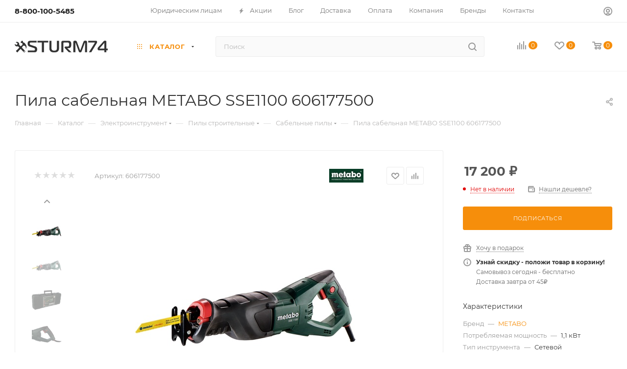

--- FILE ---
content_type: text/html; charset=windows-1251
request_url: https://sturm74.ru/ajax/productStoreAmount.php
body_size: 6734
content:
							<!--'start_frame_cache_lEnm5l'-->		<div class="stores_block_wrap combine">

					<div class="stores-title flexbox flexbox--row">
				<div class="stores-title__list stores-title--list stores-title--active font_xs">
					<i class="svg inline  svg-inline-stores ncolor" aria-hidden="true" ><svg xmlns="http://www.w3.org/2000/svg" width="10" height="8" viewBox="0 0 10 8"><defs><style>.cls-1{fill:#888;fill-rule:evenodd;}</style></defs><path  data-name="Rounded Rectangle 1034" class="cls-1" d="M1120,3632h-4a1,1,0,0,1,0-2h4A1,1,0,0,1,1120,3632Zm0-3h-4a1,1,0,0,1,0-2h4A1,1,0,0,1,1120,3629Zm-7,6h-1a1,1,0,0,1,0-2h1A1,1,0,0,1,1113,3635Zm0-3h-1a1,1,0,0,1,0-2h1A1,1,0,0,1,1113,3632Zm0-3h-1a1,1,0,0,1,0-2h1A1,1,0,0,1,1113,3629Zm3,4h4a1,1,0,0,1,0,2h-4A1,1,0,0,1,1116,3633Z" transform="translate(-1111 -3627)"/></svg>
</i>					Списком				</div>
				<div class="stores-title__list stores-title--map font_xs">
					<i class="svg inline  svg-inline-stores ncolor" aria-hidden="true" ><svg xmlns="http://www.w3.org/2000/svg" width="8" height="10" viewBox="0 0 8 10"><defs><style>.cls-1{fill:#333;fill-rule:evenodd;}</style></defs><path  data-name="Ellipse 304 copy" class="cls-1" d="M1221.08,3655.52l0.02,0.03-2.95,3.45h-0.3l-2.95-3.45,0.02-.03a3.937,3.937,0,0,1-.92-2.52,4,4,0,0,1,8,0A3.937,3.937,0,0,1,1221.08,3655.52ZM1218,3651a2.006,2.006,0,0,0-2,2,2.043,2.043,0,0,0,.38,1.17l-0.01.02,1.63,2.06,1.66-2.09-0.02-.03a1.925,1.925,0,0,0,.36-1.13A2.006,2.006,0,0,0,1218,3651Z" transform="translate(-1214 -3649)"/></svg>
</i>					На карте				</div>
			</div>

			<div class="stores-amount-list stores-amount-list--active">
		
				
		
											
			
							<div class="stores_block bordered rounded3 wo_image" >
					<div class="stores_text_wrapp ">
												<div class="main_info ">
															<span>
									<a class="title_stores font_sm dark_link option-font-bold" href="/contacts/stores/8/" data-storehref="/contacts/stores/8/" data-iblockhref="/contacts/stores/51092/"> г. Екатеринбург, Бакинских Коммисаров, 58</a>
								</span>
														<div class="store_phone p10 muted777 font_xs">Телефон: 8 (800) 100 54 85,  8 351 214 99 09 доб. 3, </div>							<div class="schedule p10 muted777 font_xs">Режим работы:&nbsp;Пн.-Пт. с 9:00 до 19:00, Сб.-Вск. с 10:00 до 17:00</div>							<div class="email p10 muted777 font_xs">E-mail:&nbsp;<a href="mailto:zakaz@sturm74.ru">zakaz@sturm74.ru</a></div>																				</div>
					</div>					
											<div data-click="N" class="item-stock "  ><span class="icon  order"></span><span class="value font_sxs">Нет в наличии</span></div>									</div>
			
															
											
			
							<div class="stores_block bordered rounded3 wo_image" >
					<div class="stores_text_wrapp ">
												<div class="main_info ">
															<span>
									<a class="title_stores font_sm dark_link option-font-bold" href="/contacts/stores/16/" data-storehref="/contacts/stores/16/" data-iblockhref="/contacts/stores/51760/"> г. Златоуст, ул.Автодорожная, д.1А</a>
								</span>
														<div class="store_phone p10 muted777 font_xs">Телефон: 8 (800) 707 32 27,  8 351 214 99 09 доб. 1, </div>																																		</div>
					</div>					
											<div data-click="N" class="item-stock "  ><span class="icon  order"></span><span class="value font_sxs">Нет в наличии</span></div>									</div>
			
															
											
			
							<div class="stores_block bordered rounded3 wo_image" >
					<div class="stores_text_wrapp ">
												<div class="main_info ">
															<span>
									<a class="title_stores font_sm dark_link option-font-bold" href="/contacts/stores/18/" data-storehref="/contacts/stores/18/" data-iblockhref="/contacts/stores/51757/"> г. Челябинск, Краснознаменная, 28</a>
								</span>
														<div class="store_phone p10 muted777 font_xs">Телефон: 8 (800) 707 32 27,  8 351 214 99 09 доб. 21, </div>							<div class="schedule p10 muted777 font_xs">Режим работы:&nbsp;с 9:00 до 19:00</div>																											</div>
					</div>					
											<div data-click="N" class="item-stock "  ><span class="icon  order"></span><span class="value font_sxs">Нет в наличии</span></div>									</div>
			
															
											
			
							<div class="stores_block bordered rounded3 wo_image" >
					<div class="stores_text_wrapp ">
												<div class="main_info ">
															<span>
									<a class="title_stores font_sm dark_link option-font-bold" href="/contacts/stores/15/" data-storehref="/contacts/stores/15/" data-iblockhref="/contacts/stores/51758/"> г. Челябинск, ул. Новоградский тракт, 64</a>
								</span>
														<div class="store_phone p10 muted777 font_xs">Телефон: 8 (800) 707 32 27,  8 351 214 99 09,  доб. 28, </div>							<div class="schedule p10 muted777 font_xs">Режим работы:&nbsp;с 9:00 до 20:00</div>																											</div>
					</div>					
											<div data-click="N" class="item-stock "  ><span class="icon  order"></span><span class="value font_sxs">Нет в наличии</span></div>									</div>
			
															
											
			
							<div class="stores_block bordered rounded3 wo_image" >
					<div class="stores_text_wrapp ">
												<div class="main_info ">
															<span>
									<a class="title_stores font_sm dark_link option-font-bold" href="/contacts/stores/21/" data-storehref="/contacts/stores/21/" data-iblockhref="/contacts/stores/52394/"> г. Челябинск, Свердловский проспект, 32А Бокс 2003 (Рынок Перекресток)</a>
								</span>
														<div class="store_phone p10 muted777 font_xs">Телефон: 8 (800) 707 32 27,  8 351 214 99 09 доб. 23, </div>							<div class="schedule p10 muted777 font_xs">Режим работы:&nbsp;с 9:00 до 18:00</div>																											</div>
					</div>					
											<div data-click="N" class="item-stock "  ><span class="icon  order"></span><span class="value font_sxs">Нет в наличии</span></div>									</div>
			
															
											
			
							<div class="stores_block bordered rounded3 wo_image" >
					<div class="stores_text_wrapp ">
												<div class="main_info ">
															<span>
									<a class="title_stores font_sm dark_link option-font-bold" href="/contacts/stores/12/" data-storehref="/contacts/stores/12/" data-iblockhref="/contacts/stores/52561/"> г. Челябинск, Свердловский тракт, дом № 1Ж, Бокс №3/3 (рынок Кирпич)</a>
								</span>
														<div class="store_phone p10 muted777 font_xs">Телефон: 8 (800) 707 32 27,  8 351 214 99 09,  доб. 25, </div>							<div class="schedule p10 muted777 font_xs">Режим работы:&nbsp;с 9:00 до 19:00</div>																											</div>
					</div>					
											<div data-click="N" class="item-stock "  ><span class="icon  order"></span><span class="value font_sxs">Нет в наличии</span></div>									</div>
			
															
											
			
							<div class="stores_block bordered rounded3 wo_image" >
					<div class="stores_text_wrapp ">
												<div class="main_info ">
															<span>
									<a class="title_stores font_sm dark_link option-font-bold" href="/contacts/stores/11/" data-storehref="/contacts/stores/11/" data-iblockhref="/contacts/stores/51762/"> г. Челябинск, Троицкий тракт, дом № 21</a>
								</span>
														<div class="store_phone p10 muted777 font_xs">Телефон: 8 (800)  707 32 27,  8 351 214 99 09 доб. 27, </div>							<div class="schedule p10 muted777 font_xs">Режим работы:&nbsp;с 9:00 до 20:00</div>																											</div>
					</div>					
											<div data-click="N" class="item-stock "  ><span class="icon  order"></span><span class="value font_sxs">Нет в наличии</span></div>									</div>
			
															
											
			
							<div class="stores_block bordered rounded3 wo_image" >
					<div class="stores_text_wrapp ">
												<div class="main_info ">
															<span>
									<a class="title_stores font_sm dark_link option-font-bold" href="/contacts/stores/43/" data-storehref="/contacts/stores/43/" data-iblockhref="/contacts/stores/56249/"> г. Челябинск, Троицкий тракт, дом 62Ц</a>
								</span>
														<div class="store_phone p10 muted777 font_xs">Телефон: 8 (800) 707 32 27,  8 351 214 99 09 доб. 7, </div>							<div class="schedule p10 muted777 font_xs">Режим работы:&nbsp;Пн.-Пт. с 9:00 до 19:00, Сб.-Вск. с 9:00 до 18:00</div>							<div class="email p10 muted777 font_xs">E-mail:&nbsp;<a href="mailto:zakaz@sturm74.ru">zakaz@sturm74.ru</a></div>																				</div>
					</div>					
											<div data-click="N" class="item-stock "  ><span class="icon  order"></span><span class="value font_sxs">Нет в наличии</span></div>									</div>
			
															
											
			
							<div class="stores_block bordered rounded3 wo_image" >
					<div class="stores_text_wrapp ">
												<div class="main_info ">
															<span>
									<a class="title_stores font_sm dark_link option-font-bold" href="/contacts/stores/1/" data-storehref="/contacts/stores/1/" data-iblockhref="/contacts/stores/51093/"> г. Челябинск, ул. Стартовая 34</a>
								</span>
														<div class="store_phone p10 muted777 font_xs">Телефон: 8 (800) 100 54 85, </div>							<div class="schedule p10 muted777 font_xs">Режим работы:&nbsp;Пн.- Пт. с 9:00 до 18:00, Cб. с 10:00 до 15:00, Вск. - выходной день</div>							<div class="email p10 muted777 font_xs">E-mail:&nbsp;<a href="mailto:zakaz@sturm74.ru">zakaz@sturm74.ru</a></div>																				</div>
					</div>					
											<div data-click="N" class="item-stock "  ><span class="icon  order"></span><span class="value font_sxs">Нет в наличии</span></div>									</div>
			
															
											
			
							<div class="stores_block bordered rounded3 wo_image" >
					<div class="stores_text_wrapp ">
												<div class="main_info ">
															<span>
									<a class="title_stores font_sm dark_link option-font-bold" href="/contacts/stores/10/" data-storehref="/contacts/stores/10/" data-iblockhref="/contacts/stores/51759/"> г. Чебаркуль, Октябрьская 64</a>
								</span>
														<div class="store_phone p10 muted777 font_xs">Телефон: 8 (800) 707 32 27,  8 351 214 99 09 доб. 4, </div>							<div class="schedule p10 muted777 font_xs">Режим работы:&nbsp;Пн.-Пт. с 9:00 до 19:00, Сб.-Вск. с 10:00 до 17:00</div>							<div class="email p10 muted777 font_xs">E-mail:&nbsp;<a href="mailto:zakaz@sturm74.ru">zakaz@sturm74.ru</a></div>																				</div>
					</div>					
											<div data-click="N" class="item-stock "  ><span class="icon  order"></span><span class="value font_sxs">Нет в наличии</span></div>									</div>
			
															
											
			
							<div class="stores_block bordered rounded3 wo_image" >
					<div class="stores_text_wrapp ">
												<div class="main_info ">
															<span>
									<a class="title_stores font_sm dark_link option-font-bold" href="/contacts/stores/14/" data-storehref="/contacts/stores/14/" data-iblockhref="/contacts/stores/51761/"> г. Южноуральск ул. Спортивная, дом 60Б</a>
								</span>
														<div class="store_phone p10 muted777 font_xs">Телефон: 8 (800) 707 32 27,  8 351 214 99 09,  доб. 5, </div>							<div class="schedule p10 muted777 font_xs">Режим работы:&nbsp;с 9:00 до 19:00 будни, сб-вс с 9:00 до 17:00</div>																											</div>
					</div>					
											<div data-click="N" class="item-stock "  ><span class="icon  order"></span><span class="value font_sxs">Нет в наличии</span></div>									</div>
			
																	
							
									</div>
						<div class="stores-amount-list">
																			<div class="wrapper_block with_title title_left">
						<div class="block_container bordered ">
							<div class="items scrollblock" >
								<div class="items-inner">
																													<div class="item" data-coordinates="56.905222,60.588162" data-id="8">
																						<div class="title option-font-bold font_sm">г. Екатеринбург, Бакинских Коммисаров, 58</div>
																							<div data-click="N" class="item-stock "  ><span class="icon  order"></span><span class="value font_sxs">Нет в наличии</span></div>																					</div>
																													<div class="item" data-coordinates="55.136447, 59.724734" data-id="16">
																						<div class="title option-font-bold font_sm">г. Златоуст, ул.Автодорожная, д.1А</div>
																							<div data-click="N" class="item-stock "  ><span class="icon  order"></span><span class="value font_sxs">Нет в наличии</span></div>																					</div>
																													<div class="item" data-coordinates="55.183426,61.379431" data-id="18">
																						<div class="title option-font-bold font_sm">г. Челябинск, Краснознаменная, 28</div>
																							<div data-click="N" class="item-stock "  ><span class="icon  order"></span><span class="value font_sxs">Нет в наличии</span></div>																					</div>
																													<div class="item" data-coordinates="55.179534,61.259937" data-id="15">
																						<div class="title option-font-bold font_sm">г. Челябинск, ул. Новоградский тракт, 64</div>
																							<div data-click="N" class="item-stock "  ><span class="icon  order"></span><span class="value font_sxs">Нет в наличии</span></div>																					</div>
																													<div class="item" data-coordinates="55.189933,61.387875" data-id="21">
																						<div class="title option-font-bold font_sm">г. Челябинск, Свердловский проспект, 32А Бокс 2003 (Рынок Перекресток)</div>
																							<div data-click="N" class="item-stock "  ><span class="icon  order"></span><span class="value font_sxs">Нет в наличии</span></div>																					</div>
																													<div class="item" data-coordinates="55.258099,61.349553" data-id="12">
																						<div class="title option-font-bold font_sm">г. Челябинск, Свердловский тракт, дом № 1Ж, Бокс №3/3 (рынок Кирпич)</div>
																							<div data-click="N" class="item-stock "  ><span class="icon  order"></span><span class="value font_sxs">Нет в наличии</span></div>																					</div>
																													<div class="item" data-coordinates="55.093380,61.387085" data-id="11">
																						<div class="title option-font-bold font_sm">г. Челябинск, Троицкий тракт, дом № 21</div>
																							<div data-click="N" class="item-stock "  ><span class="icon  order"></span><span class="value font_sxs">Нет в наличии</span></div>																					</div>
																													<div class="item" data-coordinates="55.1840,61.3621" data-id="1">
																						<div class="title option-font-bold font_sm">г. Челябинск, ул. Стартовая 34</div>
																							<div data-click="N" class="item-stock "  ><span class="icon  order"></span><span class="value font_sxs">Нет в наличии</span></div>																					</div>
																													<div class="item" data-coordinates="54.976056,60.353311" data-id="10">
																						<div class="title option-font-bold font_sm">г. Чебаркуль, Октябрьская 64</div>
																							<div data-click="N" class="item-stock "  ><span class="icon  order"></span><span class="value font_sxs">Нет в наличии</span></div>																					</div>
																													<div class="item" data-coordinates="54.443932,61.284102" data-id="14">
																						<div class="title option-font-bold font_sm">г. Южноуральск ул. Спортивная, дом 60Б</div>
																							<div data-click="N" class="item-stock "  ><span class="icon  order"></span><span class="value font_sxs">Нет в наличии</span></div>																					</div>
																	</div>
							</div>
							<div class="detail_items scrollblock" >
																										<div class="item"  data-coordinates="56.905222,60.588162" data-id="8">
										<div class="map_info_store"><div class="title option-font-bold font_mlg"><a class="dark_link" href="/contacts/stores/51092/">г. Екатеринбург, Бакинских Коммисаров, 58</a></div><div data-click="N" class="item-stock "  ><span class="icon  order"></span><span class="value font_sxs">Нет в наличии</span></div><div class="properties"><div class="property schedule"><div class="title-prop font_upper muted">Режим работы</div><div class="value">Пн.-Пт. с 9:00 до 19:00, Сб.-Вск. с 10:00 до 17:00</div></div><div class="property phone"><div class="title-prop font_upper muted">Телефон</div><div class="value"><a class="dark_link" rel= "nofollow" href="tel:8800100548583512149909доб.3">8 (800) 100 54 85,  8 351 214 99 09 доб. 3, </a></div></div><div class="property email"><div class="title-prop font_upper muted">Email</div><div class="value"><a class="dark_link" href="mailto:zakaz@sturm74.ru">zakaz@sturm74.ru</a></div></div></div></div>										<div class="top-close muted svg">
											<svg class="svg-close" width="14" height="14" viewBox="0 0 14 14"><path data-name="Rounded Rectangle 568 copy 16" class="cls-1" d="M1009.4,953l5.32,5.315a0.987,0.987,0,0,1,0,1.4,1,1,0,0,1-1.41,0L1008,954.4l-5.32,5.315a0.991,0.991,0,0,1-1.4-1.4L1006.6,953l-5.32-5.315a0.991,0.991,0,0,1,1.4-1.4l5.32,5.315,5.31-5.315a1,1,0,0,1,1.41,0,0.987,0.987,0,0,1,0,1.4Z" transform="translate(-1001 -946)"></path></svg>
										</div>
																			</div>
																										<div class="item"  data-coordinates="55.136447, 59.724734" data-id="16">
										<div class="map_info_store"><div class="title option-font-bold font_mlg"><a class="dark_link" href="/contacts/stores/51760/">г. Златоуст, ул.Автодорожная, д.1А</a></div><div data-click="N" class="item-stock "  ><span class="icon  order"></span><span class="value font_sxs">Нет в наличии</span></div><div class="properties"><div class="property phone"><div class="title-prop font_upper muted">Телефон</div><div class="value"><a class="dark_link" rel= "nofollow" href="tel:8800707322783512149909доб.1">8 (800) 707 32 27,  8 351 214 99 09 доб. 1, </a></div></div></div></div>										<div class="top-close muted svg">
											<svg class="svg-close" width="14" height="14" viewBox="0 0 14 14"><path data-name="Rounded Rectangle 568 copy 16" class="cls-1" d="M1009.4,953l5.32,5.315a0.987,0.987,0,0,1,0,1.4,1,1,0,0,1-1.41,0L1008,954.4l-5.32,5.315a0.991,0.991,0,0,1-1.4-1.4L1006.6,953l-5.32-5.315a0.991,0.991,0,0,1,1.4-1.4l5.32,5.315,5.31-5.315a1,1,0,0,1,1.41,0,0.987,0.987,0,0,1,0,1.4Z" transform="translate(-1001 -946)"></path></svg>
										</div>
																			</div>
																										<div class="item"  data-coordinates="55.183426,61.379431" data-id="18">
										<div class="map_info_store"><div class="title option-font-bold font_mlg"><a class="dark_link" href="/contacts/stores/51757/">г. Челябинск, Краснознаменная, 28</a></div><div data-click="N" class="item-stock "  ><span class="icon  order"></span><span class="value font_sxs">Нет в наличии</span></div><div class="properties"><div class="property schedule"><div class="title-prop font_upper muted">Режим работы</div><div class="value">с 9:00 до 19:00</div></div><div class="property phone"><div class="title-prop font_upper muted">Телефон</div><div class="value"><a class="dark_link" rel= "nofollow" href="tel:8800707322783512149909доб.21">8 (800) 707 32 27,  8 351 214 99 09 доб. 21, </a></div></div></div></div>										<div class="top-close muted svg">
											<svg class="svg-close" width="14" height="14" viewBox="0 0 14 14"><path data-name="Rounded Rectangle 568 copy 16" class="cls-1" d="M1009.4,953l5.32,5.315a0.987,0.987,0,0,1,0,1.4,1,1,0,0,1-1.41,0L1008,954.4l-5.32,5.315a0.991,0.991,0,0,1-1.4-1.4L1006.6,953l-5.32-5.315a0.991,0.991,0,0,1,1.4-1.4l5.32,5.315,5.31-5.315a1,1,0,0,1,1.41,0,0.987,0.987,0,0,1,0,1.4Z" transform="translate(-1001 -946)"></path></svg>
										</div>
																			</div>
																										<div class="item"  data-coordinates="55.179534,61.259937" data-id="15">
										<div class="map_info_store"><div class="title option-font-bold font_mlg"><a class="dark_link" href="/contacts/stores/51758/">г. Челябинск, ул. Новоградский тракт, 64</a></div><div data-click="N" class="item-stock "  ><span class="icon  order"></span><span class="value font_sxs">Нет в наличии</span></div><div class="properties"><div class="property schedule"><div class="title-prop font_upper muted">Режим работы</div><div class="value">с 9:00 до 20:00</div></div><div class="property phone"><div class="title-prop font_upper muted">Телефон</div><div class="value"><a class="dark_link" rel= "nofollow" href="tel:8800707322783512149909доб.28">8 (800) 707 32 27,  8 351 214 99 09,  доб. 28, </a></div></div></div></div>										<div class="top-close muted svg">
											<svg class="svg-close" width="14" height="14" viewBox="0 0 14 14"><path data-name="Rounded Rectangle 568 copy 16" class="cls-1" d="M1009.4,953l5.32,5.315a0.987,0.987,0,0,1,0,1.4,1,1,0,0,1-1.41,0L1008,954.4l-5.32,5.315a0.991,0.991,0,0,1-1.4-1.4L1006.6,953l-5.32-5.315a0.991,0.991,0,0,1,1.4-1.4l5.32,5.315,5.31-5.315a1,1,0,0,1,1.41,0,0.987,0.987,0,0,1,0,1.4Z" transform="translate(-1001 -946)"></path></svg>
										</div>
																			</div>
																										<div class="item"  data-coordinates="55.189933,61.387875" data-id="21">
										<div class="map_info_store"><div class="title option-font-bold font_mlg"><a class="dark_link" href="/contacts/stores/52394/">г. Челябинск, Свердловский проспект, 32А Бокс 2003 (Рынок Перекресток)</a></div><div data-click="N" class="item-stock "  ><span class="icon  order"></span><span class="value font_sxs">Нет в наличии</span></div><div class="properties"><div class="property schedule"><div class="title-prop font_upper muted">Режим работы</div><div class="value">с 9:00 до 18:00</div></div><div class="property phone"><div class="title-prop font_upper muted">Телефон</div><div class="value"><a class="dark_link" rel= "nofollow" href="tel:8800707322783512149909доб.23">8 (800) 707 32 27,  8 351 214 99 09 доб. 23, </a></div></div></div></div>										<div class="top-close muted svg">
											<svg class="svg-close" width="14" height="14" viewBox="0 0 14 14"><path data-name="Rounded Rectangle 568 copy 16" class="cls-1" d="M1009.4,953l5.32,5.315a0.987,0.987,0,0,1,0,1.4,1,1,0,0,1-1.41,0L1008,954.4l-5.32,5.315a0.991,0.991,0,0,1-1.4-1.4L1006.6,953l-5.32-5.315a0.991,0.991,0,0,1,1.4-1.4l5.32,5.315,5.31-5.315a1,1,0,0,1,1.41,0,0.987,0.987,0,0,1,0,1.4Z" transform="translate(-1001 -946)"></path></svg>
										</div>
																			</div>
																										<div class="item"  data-coordinates="55.258099,61.349553" data-id="12">
										<div class="map_info_store"><div class="title option-font-bold font_mlg"><a class="dark_link" href="/contacts/stores/52561/">г. Челябинск, Свердловский тракт, дом № 1Ж, Бокс №3/3 (рынок Кирпич)</a></div><div data-click="N" class="item-stock "  ><span class="icon  order"></span><span class="value font_sxs">Нет в наличии</span></div><div class="properties"><div class="property schedule"><div class="title-prop font_upper muted">Режим работы</div><div class="value">с 9:00 до 19:00</div></div><div class="property phone"><div class="title-prop font_upper muted">Телефон</div><div class="value"><a class="dark_link" rel= "nofollow" href="tel:8800707322783512149909доб.25">8 (800) 707 32 27,  8 351 214 99 09,  доб. 25, </a></div></div></div></div>										<div class="top-close muted svg">
											<svg class="svg-close" width="14" height="14" viewBox="0 0 14 14"><path data-name="Rounded Rectangle 568 copy 16" class="cls-1" d="M1009.4,953l5.32,5.315a0.987,0.987,0,0,1,0,1.4,1,1,0,0,1-1.41,0L1008,954.4l-5.32,5.315a0.991,0.991,0,0,1-1.4-1.4L1006.6,953l-5.32-5.315a0.991,0.991,0,0,1,1.4-1.4l5.32,5.315,5.31-5.315a1,1,0,0,1,1.41,0,0.987,0.987,0,0,1,0,1.4Z" transform="translate(-1001 -946)"></path></svg>
										</div>
																			</div>
																										<div class="item"  data-coordinates="55.093380,61.387085" data-id="11">
										<div class="map_info_store"><div class="title option-font-bold font_mlg"><a class="dark_link" href="/contacts/stores/51762/">г. Челябинск, Троицкий тракт, дом № 21</a></div><div data-click="N" class="item-stock "  ><span class="icon  order"></span><span class="value font_sxs">Нет в наличии</span></div><div class="properties"><div class="property schedule"><div class="title-prop font_upper muted">Режим работы</div><div class="value">с 9:00 до 20:00</div></div><div class="property phone"><div class="title-prop font_upper muted">Телефон</div><div class="value"><a class="dark_link" rel= "nofollow" href="tel:8800707322783512149909доб.27">8 (800)  707 32 27,  8 351 214 99 09 доб. 27, </a></div></div></div></div>										<div class="top-close muted svg">
											<svg class="svg-close" width="14" height="14" viewBox="0 0 14 14"><path data-name="Rounded Rectangle 568 copy 16" class="cls-1" d="M1009.4,953l5.32,5.315a0.987,0.987,0,0,1,0,1.4,1,1,0,0,1-1.41,0L1008,954.4l-5.32,5.315a0.991,0.991,0,0,1-1.4-1.4L1006.6,953l-5.32-5.315a0.991,0.991,0,0,1,1.4-1.4l5.32,5.315,5.31-5.315a1,1,0,0,1,1.41,0,0.987,0.987,0,0,1,0,1.4Z" transform="translate(-1001 -946)"></path></svg>
										</div>
																			</div>
																										<div class="item"  data-coordinates="55.1840,61.3621" data-id="1">
										<div class="map_info_store"><div class="title option-font-bold font_mlg"><a class="dark_link" href="/contacts/stores/51093/">г. Челябинск, ул. Стартовая 34</a></div><div data-click="N" class="item-stock "  ><span class="icon  order"></span><span class="value font_sxs">Нет в наличии</span></div><div class="properties"><div class="property schedule"><div class="title-prop font_upper muted">Режим работы</div><div class="value">Пн.- Пт. с 9:00 до 18:00, Cб. с 10:00 до 15:00, Вск. - выходной день</div></div><div class="property phone"><div class="title-prop font_upper muted">Телефон</div><div class="value"><a class="dark_link" rel= "nofollow" href="tel:88001005485">8 (800) 100 54 85, </a></div></div><div class="property email"><div class="title-prop font_upper muted">Email</div><div class="value"><a class="dark_link" href="mailto:zakaz@sturm74.ru">zakaz@sturm74.ru</a></div></div></div></div>										<div class="top-close muted svg">
											<svg class="svg-close" width="14" height="14" viewBox="0 0 14 14"><path data-name="Rounded Rectangle 568 copy 16" class="cls-1" d="M1009.4,953l5.32,5.315a0.987,0.987,0,0,1,0,1.4,1,1,0,0,1-1.41,0L1008,954.4l-5.32,5.315a0.991,0.991,0,0,1-1.4-1.4L1006.6,953l-5.32-5.315a0.991,0.991,0,0,1,1.4-1.4l5.32,5.315,5.31-5.315a1,1,0,0,1,1.41,0,0.987,0.987,0,0,1,0,1.4Z" transform="translate(-1001 -946)"></path></svg>
										</div>
																			</div>
																										<div class="item"  data-coordinates="54.976056,60.353311" data-id="10">
										<div class="map_info_store"><div class="title option-font-bold font_mlg"><a class="dark_link" href="/contacts/stores/51759/">г. Чебаркуль, Октябрьская 64</a></div><div data-click="N" class="item-stock "  ><span class="icon  order"></span><span class="value font_sxs">Нет в наличии</span></div><div class="properties"><div class="property schedule"><div class="title-prop font_upper muted">Режим работы</div><div class="value">Пн.-Пт. с 9:00 до 19:00, Сб.-Вск. с 10:00 до 17:00</div></div><div class="property phone"><div class="title-prop font_upper muted">Телефон</div><div class="value"><a class="dark_link" rel= "nofollow" href="tel:8800707322783512149909доб.4">8 (800) 707 32 27,  8 351 214 99 09 доб. 4, </a></div></div><div class="property email"><div class="title-prop font_upper muted">Email</div><div class="value"><a class="dark_link" href="mailto:zakaz@sturm74.ru">zakaz@sturm74.ru</a></div></div></div></div>										<div class="top-close muted svg">
											<svg class="svg-close" width="14" height="14" viewBox="0 0 14 14"><path data-name="Rounded Rectangle 568 copy 16" class="cls-1" d="M1009.4,953l5.32,5.315a0.987,0.987,0,0,1,0,1.4,1,1,0,0,1-1.41,0L1008,954.4l-5.32,5.315a0.991,0.991,0,0,1-1.4-1.4L1006.6,953l-5.32-5.315a0.991,0.991,0,0,1,1.4-1.4l5.32,5.315,5.31-5.315a1,1,0,0,1,1.41,0,0.987,0.987,0,0,1,0,1.4Z" transform="translate(-1001 -946)"></path></svg>
										</div>
																			</div>
																										<div class="item"  data-coordinates="54.443932,61.284102" data-id="14">
										<div class="map_info_store"><div class="title option-font-bold font_mlg"><a class="dark_link" href="/contacts/stores/51761/">г. Южноуральск ул. Спортивная, дом 60Б</a></div><div data-click="N" class="item-stock "  ><span class="icon  order"></span><span class="value font_sxs">Нет в наличии</span></div><div class="properties"><div class="property schedule"><div class="title-prop font_upper muted">Режим работы</div><div class="value">с 9:00 до 19:00 будни, сб-вс с 9:00 до 17:00</div></div><div class="property phone"><div class="title-prop font_upper muted">Телефон</div><div class="value"><a class="dark_link" rel= "nofollow" href="tel:8800707322783512149909доб.5">8 (800) 707 32 27,  8 351 214 99 09,  доб. 5, </a></div></div></div></div>										<div class="top-close muted svg">
											<svg class="svg-close" width="14" height="14" viewBox="0 0 14 14"><path data-name="Rounded Rectangle 568 copy 16" class="cls-1" d="M1009.4,953l5.32,5.315a0.987,0.987,0,0,1,0,1.4,1,1,0,0,1-1.41,0L1008,954.4l-5.32,5.315a0.991,0.991,0,0,1-1.4-1.4L1006.6,953l-5.32-5.315a0.991,0.991,0,0,1,1.4-1.4l5.32,5.315,5.31-5.315a1,1,0,0,1,1.41,0,0.987,0.987,0,0,1,0,1.4Z" transform="translate(-1001 -946)"></path></svg>
										</div>
																			</div>
															</div>
						</div>
					</div>
					<div class="contacts_map_list">
						<script>
var geo_result;
var clusterer;
var markerSVG = '<svg xmlns="http://www.w3.org/2000/svg" width="46" height="57" viewBox="0 0 46 57">'
					+'<defs><style>.cls-marker, .cls-marker3 {fill: #fff;}.cls-marker, .cls-marker2 {fill-rule: evenodd;}.cls-marker {opacity: 0.5;}.cls-marker2 {fill: #247ee3;}</style></defs>'
					+'<path data-name="Ellipse 275 copy" class="cls-marker" d="M142.976,200.433L143,200.469s-7.05,5.826-10,10.375c-2.263,3.489-2.974,6.153-5,6.156s-2.737-2.667-5-6.156c-2.95-4.549-10-10.375-10-10.375l0.024-.036A23,23,0,1,1,142.976,200.433Z" transform="translate(-105 -160)"/>'
					+'<path data-name="Ellipse 253 copy 4" class="cls-marker2" d="M140,198.971L140,199s-6.362,5.91-8.092,8.456C128.351,212.69,128,215,128,215s-0.307-2.084-3.826-7.448C121.8,203.935,116,199,116,199l0-.029A20,20,0,1,1,140,198.971Z" transform="translate(-105 -160)"/>'
					+'<circle data-name="Ellipse 254 copy 5" class="cls-marker3" cx="23" cy="23" r="12"/>'
				+'</svg>';

var clusterSVG = '<div class="cluster_custom"><span>$[properties.geoObjects.length]</span>'
					+'<svg xmlns="http://www.w3.org/2000/svg" width="56" height="56" viewBox="0 0 56 56">'
						+'<defs><style>.cls-cluster, .cls-cluster3 {fill: #fff;}.cls-cluster {opacity: 0.5;}.cls-cluster2 {fill: #247ee3;}</style></defs>'
						+'<circle class="cls-cluster" cx="28" cy="28" r="28"/>'
						+'<circle data-name="Ellipse 275 copy 2" class="cls-cluster2" cx="28" cy="28" r="25"/>'
						+'<circle data-name="Ellipse 276 copy" class="cls-cluster3" cx="28" cy="28" r="18"/>'
					+'</svg>'
				+'</div>';
				
var closeSVG = '<svg class="svg-close" width="14" height="14" viewBox="0 0 14 14">'
					+'<path data-name="Rounded Rectangle 568 copy 16" class="cls-1" d="M1009.4,953l5.32,5.315a0.987,0.987,0,0,1,0,1.4,1,1,0,0,1-1.41,0L1008,954.4l-5.32,5.315a0.991,0.991,0,0,1-1.4-1.4L1006.6,953l-5.32-5.315a0.991,0.991,0,0,1,1.4-1.4l5.32,5.315,5.31-5.315a1,1,0,0,1,1.41,0,0.987,0.987,0,0,1,0,1.4Z" transform="translate(-1001 -946)"></path>'
				+'</svg>';

function BX_SetPlacemarks_MAP_mF8Ev4(map)
{
	if(typeof window["BX_YMapAddPlacemark"] != 'function')
	{
		/* If component's result was cached as html,
		 * script.js will not been loaded next time.
		 * let's do it manualy.
		*/

		(function(d, s, id)
		{
			var js, bx_ym = d.getElementsByTagName(s)[0];
			if (d.getElementById(id)) return;
			js = d.createElement(s); js.id = id;
			js.src = "/bitrix/templates/aspro_max/components/bitrix/map.yandex.view/map/script.js";
			bx_ym.parentNode.insertBefore(js, bx_ym);
		}(document, 'script', 'bx-ya-map-js'));

		var ymWaitIntervalId = setInterval( function(){
				if(typeof window["BX_YMapAddPlacemark"] == 'function')
				{
					BX_SetPlacemarks_MAP_mF8Ev4(map);
					clearInterval(ymWaitIntervalId);
				}
			}, 300
		);

		return;
	}
	var arObjects = {PLACEMARKS:[],POLYLINES:[]};
	clusterer = new ymaps.Clusterer();

arObjects.PLACEMARKS[arObjects.PLACEMARKS.length] = BX_YMapAddPlacemark(map, {'ID':'8','LON':'60.588162','LAT':'56.905222','TEXT':'<div class=\"map_info_store\"><div class=\"title option-font-bold font_mlg\"><a class=\"dark_link\" href=\"/contacts/stores/51092/\">г. Екатеринбург, Бакинских Коммисаров, 58<\/a><\/div><div data-click=\"N\" class=\"item-stock \"  ><span class=\"icon  order\"><\/span><span class=\"value font_sxs\">Нет в наличии<\/span><\/div><div class=\"properties\"><div class=\"property schedule\"><div class=\"title-prop font_upper muted\">Режим работы<\/div><div class=\"value\">Пн.-Пт. с 9:00 до 19:00, Сб.-Вск. с 10:00 до 17:00<\/div><\/div><div class=\"property phone\"><div class=\"title-prop font_upper muted\">Телефон<\/div><div class=\"value\"><a class=\"dark_link\" rel= \"nofollow\" href=\"tel:88001005485\">8 (800) 100 54 85<\/a><\/div><div class=\"value\"><a class=\"dark_link\" rel= \"nofollow\" href=\"tel:83512149909доб.3\">  8 351 214 99 09 доб. 3<\/a><\/div><div class=\"value\"><a class=\"dark_link\" rel= \"nofollow\" href=\"tel:\"> <\/a><\/div><\/div><div class=\"property email\"><div class=\"title-prop font_upper muted\">Email<\/div><div class=\"value\"><a class=\"dark_link\" href=\"mailto:zakaz@sturm74.ru\">zakaz@sturm74.ru<\/a><\/div><\/div><\/div><\/div>','HTML':'<div class=\"map_info_store\"><div class=\"title option-font-bold font_mlg\"><a class=\"dark_link\" href=\"/contacts/stores/51092/\">г. Екатеринбург, Бакинских Коммисаров, 58<\/a><\/div><div data-click=\"N\" class=\"item-stock \"  ><span class=\"icon  order\"><\/span><span class=\"value font_sxs\">Нет в наличии<\/span><\/div><div class=\"properties\"><div class=\"property schedule\"><div class=\"title-prop font_upper muted\">Режим работы<\/div><div class=\"value\">Пн.-Пт. с 9:00 до 19:00, Сб.-Вск. с 10:00 до 17:00<\/div><\/div><div class=\"property phone\"><div class=\"title-prop font_upper muted\">Телефон<\/div><div class=\"value\"><a class=\"dark_link\" rel= \"nofollow\" href=\"tel:88001005485\">8 (800) 100 54 85<\/a><\/div><div class=\"value\"><a class=\"dark_link\" rel= \"nofollow\" href=\"tel:83512149909доб.3\">  8 351 214 99 09 доб. 3<\/a><\/div><div class=\"value\"><a class=\"dark_link\" rel= \"nofollow\" href=\"tel:\"> <\/a><\/div><\/div><div class=\"property email\"><div class=\"title-prop font_upper muted\">Email<\/div><div class=\"value\"><a class=\"dark_link\" href=\"mailto:zakaz@sturm74.ru\">zakaz@sturm74.ru<\/a><\/div><\/div><\/div><\/div>'}, true);arObjects.PLACEMARKS[arObjects.PLACEMARKS.length] = BX_YMapAddPlacemark(map, {'ID':'16','LON':' 59.724734','LAT':'55.136447','TEXT':'<div class=\"map_info_store\"><div class=\"title option-font-bold font_mlg\"><a class=\"dark_link\" href=\"/contacts/stores/51760/\">г. Златоуст, ул.Автодорожная, д.1А<\/a><\/div><div data-click=\"N\" class=\"item-stock \"  ><span class=\"icon  order\"><\/span><span class=\"value font_sxs\">Нет в наличии<\/span><\/div><div class=\"properties\"><div class=\"property phone\"><div class=\"title-prop font_upper muted\">Телефон<\/div><div class=\"value\"><a class=\"dark_link\" rel= \"nofollow\" href=\"tel:88007073227\">8 (800) 707 32 27<\/a><\/div><div class=\"value\"><a class=\"dark_link\" rel= \"nofollow\" href=\"tel:83512149909доб.1\">  8 351 214 99 09 доб. 1<\/a><\/div><div class=\"value\"><a class=\"dark_link\" rel= \"nofollow\" href=\"tel:\"> <\/a><\/div><\/div><\/div><\/div>','HTML':'<div class=\"map_info_store\"><div class=\"title option-font-bold font_mlg\"><a class=\"dark_link\" href=\"/contacts/stores/51760/\">г. Златоуст, ул.Автодорожная, д.1А<\/a><\/div><div data-click=\"N\" class=\"item-stock \"  ><span class=\"icon  order\"><\/span><span class=\"value font_sxs\">Нет в наличии<\/span><\/div><div class=\"properties\"><div class=\"property phone\"><div class=\"title-prop font_upper muted\">Телефон<\/div><div class=\"value\"><a class=\"dark_link\" rel= \"nofollow\" href=\"tel:88007073227\">8 (800) 707 32 27<\/a><\/div><div class=\"value\"><a class=\"dark_link\" rel= \"nofollow\" href=\"tel:83512149909доб.1\">  8 351 214 99 09 доб. 1<\/a><\/div><div class=\"value\"><a class=\"dark_link\" rel= \"nofollow\" href=\"tel:\"> <\/a><\/div><\/div><\/div><\/div>'}, true);arObjects.PLACEMARKS[arObjects.PLACEMARKS.length] = BX_YMapAddPlacemark(map, {'ID':'18','LON':'61.379431','LAT':'55.183426','TEXT':'<div class=\"map_info_store\"><div class=\"title option-font-bold font_mlg\"><a class=\"dark_link\" href=\"/contacts/stores/51757/\">г. Челябинск, Краснознаменная, 28<\/a><\/div><div data-click=\"N\" class=\"item-stock \"  ><span class=\"icon  order\"><\/span><span class=\"value font_sxs\">Нет в наличии<\/span><\/div><div class=\"properties\"><div class=\"property schedule\"><div class=\"title-prop font_upper muted\">Режим работы<\/div><div class=\"value\">с 9:00 до 19:00<\/div><\/div><div class=\"property phone\"><div class=\"title-prop font_upper muted\">Телефон<\/div><div class=\"value\"><a class=\"dark_link\" rel= \"nofollow\" href=\"tel:88007073227\">8 (800) 707 32 27<\/a><\/div><div class=\"value\"><a class=\"dark_link\" rel= \"nofollow\" href=\"tel:83512149909доб.21\">  8 351 214 99 09 доб. 21<\/a><\/div><div class=\"value\"><a class=\"dark_link\" rel= \"nofollow\" href=\"tel:\"> <\/a><\/div><\/div><\/div><\/div>','HTML':'<div class=\"map_info_store\"><div class=\"title option-font-bold font_mlg\"><a class=\"dark_link\" href=\"/contacts/stores/51757/\">г. Челябинск, Краснознаменная, 28<\/a><\/div><div data-click=\"N\" class=\"item-stock \"  ><span class=\"icon  order\"><\/span><span class=\"value font_sxs\">Нет в наличии<\/span><\/div><div class=\"properties\"><div class=\"property schedule\"><div class=\"title-prop font_upper muted\">Режим работы<\/div><div class=\"value\">с 9:00 до 19:00<\/div><\/div><div class=\"property phone\"><div class=\"title-prop font_upper muted\">Телефон<\/div><div class=\"value\"><a class=\"dark_link\" rel= \"nofollow\" href=\"tel:88007073227\">8 (800) 707 32 27<\/a><\/div><div class=\"value\"><a class=\"dark_link\" rel= \"nofollow\" href=\"tel:83512149909доб.21\">  8 351 214 99 09 доб. 21<\/a><\/div><div class=\"value\"><a class=\"dark_link\" rel= \"nofollow\" href=\"tel:\"> <\/a><\/div><\/div><\/div><\/div>'}, true);arObjects.PLACEMARKS[arObjects.PLACEMARKS.length] = BX_YMapAddPlacemark(map, {'ID':'15','LON':'61.259937','LAT':'55.179534','TEXT':'<div class=\"map_info_store\"><div class=\"title option-font-bold font_mlg\"><a class=\"dark_link\" href=\"/contacts/stores/51758/\">г. Челябинск, ул. Новоградский тракт, 64<\/a><\/div><div data-click=\"N\" class=\"item-stock \"  ><span class=\"icon  order\"><\/span><span class=\"value font_sxs\">Нет в наличии<\/span><\/div><div class=\"properties\"><div class=\"property schedule\"><div class=\"title-prop font_upper muted\">Режим работы<\/div><div class=\"value\">с 9:00 до 20:00<\/div><\/div><div class=\"property phone\"><div class=\"title-prop font_upper muted\">Телефон<\/div><div class=\"value\"><a class=\"dark_link\" rel= \"nofollow\" href=\"tel:88007073227\">8 (800) 707 32 27<\/a><\/div><div class=\"value\"><a class=\"dark_link\" rel= \"nofollow\" href=\"tel:83512149909\">  8 351 214 99 09<\/a><\/div><div class=\"value\"><a class=\"dark_link\" rel= \"nofollow\" href=\"tel:доб.28\">  доб. 28<\/a><\/div><div class=\"value\"><a class=\"dark_link\" rel= \"nofollow\" href=\"tel:\"> <\/a><\/div><\/div><\/div><\/div>','HTML':'<div class=\"map_info_store\"><div class=\"title option-font-bold font_mlg\"><a class=\"dark_link\" href=\"/contacts/stores/51758/\">г. Челябинск, ул. Новоградский тракт, 64<\/a><\/div><div data-click=\"N\" class=\"item-stock \"  ><span class=\"icon  order\"><\/span><span class=\"value font_sxs\">Нет в наличии<\/span><\/div><div class=\"properties\"><div class=\"property schedule\"><div class=\"title-prop font_upper muted\">Режим работы<\/div><div class=\"value\">с 9:00 до 20:00<\/div><\/div><div class=\"property phone\"><div class=\"title-prop font_upper muted\">Телефон<\/div><div class=\"value\"><a class=\"dark_link\" rel= \"nofollow\" href=\"tel:88007073227\">8 (800) 707 32 27<\/a><\/div><div class=\"value\"><a class=\"dark_link\" rel= \"nofollow\" href=\"tel:83512149909\">  8 351 214 99 09<\/a><\/div><div class=\"value\"><a class=\"dark_link\" rel= \"nofollow\" href=\"tel:доб.28\">  доб. 28<\/a><\/div><div class=\"value\"><a class=\"dark_link\" rel= \"nofollow\" href=\"tel:\"> <\/a><\/div><\/div><\/div><\/div>'}, true);arObjects.PLACEMARKS[arObjects.PLACEMARKS.length] = BX_YMapAddPlacemark(map, {'ID':'21','LON':'61.387875','LAT':'55.189933','TEXT':'<div class=\"map_info_store\"><div class=\"title option-font-bold font_mlg\"><a class=\"dark_link\" href=\"/contacts/stores/52394/\">г. Челябинск, Свердловский проспект, 32А Бокс 2003 (Рынок Перекресток)<\/a><\/div><div data-click=\"N\" class=\"item-stock \"  ><span class=\"icon  order\"><\/span><span class=\"value font_sxs\">Нет в наличии<\/span><\/div><div class=\"properties\"><div class=\"property schedule\"><div class=\"title-prop font_upper muted\">Режим работы<\/div><div class=\"value\">с 9:00 до 18:00<\/div><\/div><div class=\"property phone\"><div class=\"title-prop font_upper muted\">Телефон<\/div><div class=\"value\"><a class=\"dark_link\" rel= \"nofollow\" href=\"tel:88007073227\">8 (800) 707 32 27<\/a><\/div><div class=\"value\"><a class=\"dark_link\" rel= \"nofollow\" href=\"tel:83512149909доб.23\">  8 351 214 99 09 доб. 23<\/a><\/div><div class=\"value\"><a class=\"dark_link\" rel= \"nofollow\" href=\"tel:\"> <\/a><\/div><\/div><\/div><\/div>','HTML':'<div class=\"map_info_store\"><div class=\"title option-font-bold font_mlg\"><a class=\"dark_link\" href=\"/contacts/stores/52394/\">г. Челябинск, Свердловский проспект, 32А Бокс 2003 (Рынок Перекресток)<\/a><\/div><div data-click=\"N\" class=\"item-stock \"  ><span class=\"icon  order\"><\/span><span class=\"value font_sxs\">Нет в наличии<\/span><\/div><div class=\"properties\"><div class=\"property schedule\"><div class=\"title-prop font_upper muted\">Режим работы<\/div><div class=\"value\">с 9:00 до 18:00<\/div><\/div><div class=\"property phone\"><div class=\"title-prop font_upper muted\">Телефон<\/div><div class=\"value\"><a class=\"dark_link\" rel= \"nofollow\" href=\"tel:88007073227\">8 (800) 707 32 27<\/a><\/div><div class=\"value\"><a class=\"dark_link\" rel= \"nofollow\" href=\"tel:83512149909доб.23\">  8 351 214 99 09 доб. 23<\/a><\/div><div class=\"value\"><a class=\"dark_link\" rel= \"nofollow\" href=\"tel:\"> <\/a><\/div><\/div><\/div><\/div>'}, true);arObjects.PLACEMARKS[arObjects.PLACEMARKS.length] = BX_YMapAddPlacemark(map, {'ID':'12','LON':'61.349553','LAT':'55.258099','TEXT':'<div class=\"map_info_store\"><div class=\"title option-font-bold font_mlg\"><a class=\"dark_link\" href=\"/contacts/stores/52561/\">г. Челябинск, Свердловский тракт, дом № 1Ж, Бокс №3/3 (рынок Кирпич)<\/a><\/div><div data-click=\"N\" class=\"item-stock \"  ><span class=\"icon  order\"><\/span><span class=\"value font_sxs\">Нет в наличии<\/span><\/div><div class=\"properties\"><div class=\"property schedule\"><div class=\"title-prop font_upper muted\">Режим работы<\/div><div class=\"value\">с 9:00 до 19:00<\/div><\/div><div class=\"property phone\"><div class=\"title-prop font_upper muted\">Телефон<\/div><div class=\"value\"><a class=\"dark_link\" rel= \"nofollow\" href=\"tel:88007073227\">8 (800) 707 32 27<\/a><\/div><div class=\"value\"><a class=\"dark_link\" rel= \"nofollow\" href=\"tel:83512149909\">  8 351 214 99 09<\/a><\/div><div class=\"value\"><a class=\"dark_link\" rel= \"nofollow\" href=\"tel:доб.25\">  доб. 25<\/a><\/div><div class=\"value\"><a class=\"dark_link\" rel= \"nofollow\" href=\"tel:\"> <\/a><\/div><\/div><\/div><\/div>','HTML':'<div class=\"map_info_store\"><div class=\"title option-font-bold font_mlg\"><a class=\"dark_link\" href=\"/contacts/stores/52561/\">г. Челябинск, Свердловский тракт, дом № 1Ж, Бокс №3/3 (рынок Кирпич)<\/a><\/div><div data-click=\"N\" class=\"item-stock \"  ><span class=\"icon  order\"><\/span><span class=\"value font_sxs\">Нет в наличии<\/span><\/div><div class=\"properties\"><div class=\"property schedule\"><div class=\"title-prop font_upper muted\">Режим работы<\/div><div class=\"value\">с 9:00 до 19:00<\/div><\/div><div class=\"property phone\"><div class=\"title-prop font_upper muted\">Телефон<\/div><div class=\"value\"><a class=\"dark_link\" rel= \"nofollow\" href=\"tel:88007073227\">8 (800) 707 32 27<\/a><\/div><div class=\"value\"><a class=\"dark_link\" rel= \"nofollow\" href=\"tel:83512149909\">  8 351 214 99 09<\/a><\/div><div class=\"value\"><a class=\"dark_link\" rel= \"nofollow\" href=\"tel:доб.25\">  доб. 25<\/a><\/div><div class=\"value\"><a class=\"dark_link\" rel= \"nofollow\" href=\"tel:\"> <\/a><\/div><\/div><\/div><\/div>'}, true);arObjects.PLACEMARKS[arObjects.PLACEMARKS.length] = BX_YMapAddPlacemark(map, {'ID':'11','LON':'61.387085','LAT':'55.093380','TEXT':'<div class=\"map_info_store\"><div class=\"title option-font-bold font_mlg\"><a class=\"dark_link\" href=\"/contacts/stores/51762/\">г. Челябинск, Троицкий тракт, дом № 21<\/a><\/div><div data-click=\"N\" class=\"item-stock \"  ><span class=\"icon  order\"><\/span><span class=\"value font_sxs\">Нет в наличии<\/span><\/div><div class=\"properties\"><div class=\"property schedule\"><div class=\"title-prop font_upper muted\">Режим работы<\/div><div class=\"value\">с 9:00 до 20:00<\/div><\/div><div class=\"property phone\"><div class=\"title-prop font_upper muted\">Телефон<\/div><div class=\"value\"><a class=\"dark_link\" rel= \"nofollow\" href=\"tel:88007073227\">8 (800)  707 32 27<\/a><\/div><div class=\"value\"><a class=\"dark_link\" rel= \"nofollow\" href=\"tel:83512149909доб.27\">  8 351 214 99 09 доб. 27<\/a><\/div><div class=\"value\"><a class=\"dark_link\" rel= \"nofollow\" href=\"tel:\"> <\/a><\/div><\/div><\/div><\/div>','HTML':'<div class=\"map_info_store\"><div class=\"title option-font-bold font_mlg\"><a class=\"dark_link\" href=\"/contacts/stores/51762/\">г. Челябинск, Троицкий тракт, дом № 21<\/a><\/div><div data-click=\"N\" class=\"item-stock \"  ><span class=\"icon  order\"><\/span><span class=\"value font_sxs\">Нет в наличии<\/span><\/div><div class=\"properties\"><div class=\"property schedule\"><div class=\"title-prop font_upper muted\">Режим работы<\/div><div class=\"value\">с 9:00 до 20:00<\/div><\/div><div class=\"property phone\"><div class=\"title-prop font_upper muted\">Телефон<\/div><div class=\"value\"><a class=\"dark_link\" rel= \"nofollow\" href=\"tel:88007073227\">8 (800)  707 32 27<\/a><\/div><div class=\"value\"><a class=\"dark_link\" rel= \"nofollow\" href=\"tel:83512149909доб.27\">  8 351 214 99 09 доб. 27<\/a><\/div><div class=\"value\"><a class=\"dark_link\" rel= \"nofollow\" href=\"tel:\"> <\/a><\/div><\/div><\/div><\/div>'}, true);arObjects.PLACEMARKS[arObjects.PLACEMARKS.length] = BX_YMapAddPlacemark(map, {'ID':'1','LON':'61.3621','LAT':'55.1840','TEXT':'<div class=\"map_info_store\"><div class=\"title option-font-bold font_mlg\"><a class=\"dark_link\" href=\"/contacts/stores/51093/\">г. Челябинск, ул. Стартовая 34<\/a><\/div><div data-click=\"N\" class=\"item-stock \"  ><span class=\"icon  order\"><\/span><span class=\"value font_sxs\">Нет в наличии<\/span><\/div><div class=\"properties\"><div class=\"property schedule\"><div class=\"title-prop font_upper muted\">Режим работы<\/div><div class=\"value\">Пн.- Пт. с 9:00 до 18:00, Cб. с 10:00 до 15:00, Вск. - выходной день<\/div><\/div><div class=\"property phone\"><div class=\"title-prop font_upper muted\">Телефон<\/div><div class=\"value\"><a class=\"dark_link\" rel= \"nofollow\" href=\"tel:88001005485\">8 (800) 100 54 85<\/a><\/div><div class=\"value\"><a class=\"dark_link\" rel= \"nofollow\" href=\"tel:\"> <\/a><\/div><\/div><div class=\"property email\"><div class=\"title-prop font_upper muted\">Email<\/div><div class=\"value\"><a class=\"dark_link\" href=\"mailto:zakaz@sturm74.ru\">zakaz@sturm74.ru<\/a><\/div><\/div><\/div><\/div>','HTML':'<div class=\"map_info_store\"><div class=\"title option-font-bold font_mlg\"><a class=\"dark_link\" href=\"/contacts/stores/51093/\">г. Челябинск, ул. Стартовая 34<\/a><\/div><div data-click=\"N\" class=\"item-stock \"  ><span class=\"icon  order\"><\/span><span class=\"value font_sxs\">Нет в наличии<\/span><\/div><div class=\"properties\"><div class=\"property schedule\"><div class=\"title-prop font_upper muted\">Режим работы<\/div><div class=\"value\">Пн.- Пт. с 9:00 до 18:00, Cб. с 10:00 до 15:00, Вск. - выходной день<\/div><\/div><div class=\"property phone\"><div class=\"title-prop font_upper muted\">Телефон<\/div><div class=\"value\"><a class=\"dark_link\" rel= \"nofollow\" href=\"tel:88001005485\">8 (800) 100 54 85<\/a><\/div><div class=\"value\"><a class=\"dark_link\" rel= \"nofollow\" href=\"tel:\"> <\/a><\/div><\/div><div class=\"property email\"><div class=\"title-prop font_upper muted\">Email<\/div><div class=\"value\"><a class=\"dark_link\" href=\"mailto:zakaz@sturm74.ru\">zakaz@sturm74.ru<\/a><\/div><\/div><\/div><\/div>'}, true);arObjects.PLACEMARKS[arObjects.PLACEMARKS.length] = BX_YMapAddPlacemark(map, {'ID':'10','LON':'60.353311','LAT':'54.976056','TEXT':'<div class=\"map_info_store\"><div class=\"title option-font-bold font_mlg\"><a class=\"dark_link\" href=\"/contacts/stores/51759/\">г. Чебаркуль, Октябрьская 64<\/a><\/div><div data-click=\"N\" class=\"item-stock \"  ><span class=\"icon  order\"><\/span><span class=\"value font_sxs\">Нет в наличии<\/span><\/div><div class=\"properties\"><div class=\"property schedule\"><div class=\"title-prop font_upper muted\">Режим работы<\/div><div class=\"value\">Пн.-Пт. с 9:00 до 19:00, Сб.-Вск. с 10:00 до 17:00<\/div><\/div><div class=\"property phone\"><div class=\"title-prop font_upper muted\">Телефон<\/div><div class=\"value\"><a class=\"dark_link\" rel= \"nofollow\" href=\"tel:88007073227\">8 (800) 707 32 27<\/a><\/div><div class=\"value\"><a class=\"dark_link\" rel= \"nofollow\" href=\"tel:83512149909доб.4\">  8 351 214 99 09 доб. 4<\/a><\/div><div class=\"value\"><a class=\"dark_link\" rel= \"nofollow\" href=\"tel:\"> <\/a><\/div><\/div><div class=\"property email\"><div class=\"title-prop font_upper muted\">Email<\/div><div class=\"value\"><a class=\"dark_link\" href=\"mailto:zakaz@sturm74.ru\">zakaz@sturm74.ru<\/a><\/div><\/div><\/div><\/div>','HTML':'<div class=\"map_info_store\"><div class=\"title option-font-bold font_mlg\"><a class=\"dark_link\" href=\"/contacts/stores/51759/\">г. Чебаркуль, Октябрьская 64<\/a><\/div><div data-click=\"N\" class=\"item-stock \"  ><span class=\"icon  order\"><\/span><span class=\"value font_sxs\">Нет в наличии<\/span><\/div><div class=\"properties\"><div class=\"property schedule\"><div class=\"title-prop font_upper muted\">Режим работы<\/div><div class=\"value\">Пн.-Пт. с 9:00 до 19:00, Сб.-Вск. с 10:00 до 17:00<\/div><\/div><div class=\"property phone\"><div class=\"title-prop font_upper muted\">Телефон<\/div><div class=\"value\"><a class=\"dark_link\" rel= \"nofollow\" href=\"tel:88007073227\">8 (800) 707 32 27<\/a><\/div><div class=\"value\"><a class=\"dark_link\" rel= \"nofollow\" href=\"tel:83512149909доб.4\">  8 351 214 99 09 доб. 4<\/a><\/div><div class=\"value\"><a class=\"dark_link\" rel= \"nofollow\" href=\"tel:\"> <\/a><\/div><\/div><div class=\"property email\"><div class=\"title-prop font_upper muted\">Email<\/div><div class=\"value\"><a class=\"dark_link\" href=\"mailto:zakaz@sturm74.ru\">zakaz@sturm74.ru<\/a><\/div><\/div><\/div><\/div>'}, true);arObjects.PLACEMARKS[arObjects.PLACEMARKS.length] = BX_YMapAddPlacemark(map, {'ID':'14','LON':'61.284102','LAT':'54.443932','TEXT':'<div class=\"map_info_store\"><div class=\"title option-font-bold font_mlg\"><a class=\"dark_link\" href=\"/contacts/stores/51761/\">г. Южноуральск ул. Спортивная, дом 60Б<\/a><\/div><div data-click=\"N\" class=\"item-stock \"  ><span class=\"icon  order\"><\/span><span class=\"value font_sxs\">Нет в наличии<\/span><\/div><div class=\"properties\"><div class=\"property schedule\"><div class=\"title-prop font_upper muted\">Режим работы<\/div><div class=\"value\">с 9:00 до 19:00 будни, сб-вс с 9:00 до 17:00<\/div><\/div><div class=\"property phone\"><div class=\"title-prop font_upper muted\">Телефон<\/div><div class=\"value\"><a class=\"dark_link\" rel= \"nofollow\" href=\"tel:88007073227\">8 (800) 707 32 27<\/a><\/div><div class=\"value\"><a class=\"dark_link\" rel= \"nofollow\" href=\"tel:83512149909\">  8 351 214 99 09<\/a><\/div><div class=\"value\"><a class=\"dark_link\" rel= \"nofollow\" href=\"tel:доб.5\">  доб. 5<\/a><\/div><div class=\"value\"><a class=\"dark_link\" rel= \"nofollow\" href=\"tel:\"> <\/a><\/div><\/div><\/div><\/div>','HTML':'<div class=\"map_info_store\"><div class=\"title option-font-bold font_mlg\"><a class=\"dark_link\" href=\"/contacts/stores/51761/\">г. Южноуральск ул. Спортивная, дом 60Б<\/a><\/div><div data-click=\"N\" class=\"item-stock \"  ><span class=\"icon  order\"><\/span><span class=\"value font_sxs\">Нет в наличии<\/span><\/div><div class=\"properties\"><div class=\"property schedule\"><div class=\"title-prop font_upper muted\">Режим работы<\/div><div class=\"value\">с 9:00 до 19:00 будни, сб-вс с 9:00 до 17:00<\/div><\/div><div class=\"property phone\"><div class=\"title-prop font_upper muted\">Телефон<\/div><div class=\"value\"><a class=\"dark_link\" rel= \"nofollow\" href=\"tel:88007073227\">8 (800) 707 32 27<\/a><\/div><div class=\"value\"><a class=\"dark_link\" rel= \"nofollow\" href=\"tel:83512149909\">  8 351 214 99 09<\/a><\/div><div class=\"value\"><a class=\"dark_link\" rel= \"nofollow\" href=\"tel:доб.5\">  доб. 5<\/a><\/div><div class=\"value\"><a class=\"dark_link\" rel= \"nofollow\" href=\"tel:\"> <\/a><\/div><\/div><\/div><\/div>'}, true);
	/* set dynamic zoom for ballons */
	// map.setBounds(map.geoObjects.getBounds(), {checkZoomRange: true});
	   
	map.geoObjects.events.add('click', function (e) {
		setTimeout(function(){
			$('.ymaps-b-balloon .ymaps-b-balloon__close').addClass('close_custom').html(closeSVG);
		}, 100);
	});
			 var clusterIcons = [{
			size: [56, 56],
			offset: [-28, -28]
		},
		/*{
			shape: {
				type: 'Circle',
				coordinates: [0, 0],
				radius: 28
			}
		}*/];

		clusterer = new ymaps.Clusterer({
		   clusterIcons: clusterIcons,
		   clusterIconContentLayout: ymaps.templateLayoutFactory.createClass(clusterSVG),
	   });
	   clusterer.add(arObjects.PLACEMARKS);
	    map.geoObjects.add(clusterer);
		// map.setBounds(map.geoObjects.getBounds(), {
		map.setBounds(clusterer.getBounds(), {
			zoomMargin: 40,
			// checkZoomRange: true
		});

		/*geo_result = ymaps.geoQuery(map.geoObjects);
		geo_result.applyBoundsToMap(map);*/

		

	$('.block_container .items .item').addClass('initied');
}

$(document).ready(function(){
	$('.contacts-stores .item .top-wrap .show_on_map>span[data-coordinates]').on('click', function(){
		var arCoordinates = $(this).data('coordinates').split(','),
			mapOffsetTop = $('.contacts-page-map').offset().top;

		$('html, body').animate({scrollTop: mapOffsetTop - (isMobile ? 20 : 180)}, 300);

		map.setCenter([arCoordinates[0], arCoordinates[1]], '17');
	});

	$('.stores-list1 .item .top-wrap .show_on_map>span[data-coordinates]').on('click', function(){
		var arCoordinates = $(this).data('coordinates').split(','),
			mapOffsetTop = $('.contacts_map').offset().top;
			
		$('html, body').animate({scrollTop: mapOffsetTop - (isMobile ? 20 : 180)}, 300);

		map.setCenter([arCoordinates[0], arCoordinates[1]], '17');
	});
});

</script>
<div class="bx-yandex-view-layout swipeignore">
	<div class="bx-yandex-view-map">
		<script>
			var script = document.createElement('script');
			script.src = 'https://enterprise.api-maps.yandex.ru/2.0/?load=package.full&mode=release&lang=ru-RU&wizard=bitrix&apikey=2dfff68f-6b6d-476c-876c-aea5179c681f';
			(document.head || document.documentElement).appendChild(script);
			script.onload = function () {
				this.parentNode.removeChild(script);
			};
		</script>
		<script>
if (!window.GLOBAL_arMapObjects)
	window.GLOBAL_arMapObjects = {};

var map;
var animateFunctionexists = false;
var markerSVG = '<svg xmlns="http://www.w3.org/2000/svg" width="46" height="57" viewBox="0 0 46 57">'
					+'<defs><style>.cls-marker, .cls-marker3 {fill: #fff;}.cls-marker, .cls-marker2 {fill-rule: evenodd;}.cls-marker {opacity: 0.5;}.cls-marker2 {fill: #247ee3;}</style></defs>'
					+'<path data-name="Ellipse 275 copy" class="cls-marker" d="M142.976,200.433L143,200.469s-7.05,5.826-10,10.375c-2.263,3.489-2.974,6.153-5,6.156s-2.737-2.667-5-6.156c-2.95-4.549-10-10.375-10-10.375l0.024-.036A23,23,0,1,1,142.976,200.433Z" transform="translate(-105 -160)"/>'
					+'<path data-name="Ellipse 253 copy 4" class="cls-marker2" d="M140,198.971L140,199s-6.362,5.91-8.092,8.456C128.351,212.69,128,215,128,215s-0.307-2.084-3.826-7.448C121.8,203.935,116,199,116,199l0-.029A20,20,0,1,1,140,198.971Z" transform="translate(-105 -160)"/>'
					+'<circle data-name="Ellipse 254 copy 5" class="cls-marker3" cx="23" cy="23" r="12"/>'
				+'</svg>';

function init_MAP_mF8Ev4()
{
	if (!window.ymaps)
		return;

	/*if(typeof window.GLOBAL_arMapObjects['MAP_mF8Ev4'] !== "undefined")
		return;*/

	var node = BX("BX_YMAP_MAP_mF8Ev4");
	node.innerHTML = '';

	map = window.GLOBAL_arMapObjects['MAP_mF8Ev4'] = new ymaps.Map(node, {
		center: [552.550029, 610.07629],
		zoom: 17,
		type: 'yandex#map',
		// adjustZoomOnTypeChange: true
	});
	
	var props = {};
	map.options.set('balloonAutoPanMargin', 10);
	/*map.geoObjects.events.add('balloonopen', function (e){
	var balloon = new ymaps.Balloon(map);
		props.autoPanMargin = [-100, 0, 0, 0];
		balloon.options.setParent(props);
		console.log(123);
	});*/
	
	/*map.geoObjects.events.add('balloonclose', function (e){
		setTimeout(function(){
			$('.ymaps-image-with-content').each(function(){
				if(!$(this).find('.marker').length){
					$(this).prepend('<div class="marker">'+markerSVG+'</div>');
				}
			});
		}, 20);
	});
		
	map.events.add('boundschange', function (e) {
		//$('.ymaps-image-with-content .marker').remove();
		setTimeout(function(){
			$('.ymaps-image-with-content').each(function(){
				if(!$(this).find('.marker').length){
					$(this).prepend('<div class="marker">'+markerSVG+'</div>');
				}
			});
			//$(window).resize();
		}, 300);
	});*/
	
	if($('.contacts.type_4')){
		ymaps.ready(function(){
			$('.contacts.type_4 .bx-yandex-view-map').css('opacity', 0);
			setTimeout(function(){
				map.container.fitToViewport();
				setTimeout(function(){
					$('.contacts.type_4 .bx-yandex-view-map').css('opacity', 1);
				}, 500);
			}, 1500);
		});
	}
	if (map.behaviors.isEnabled("scrollZoom"))
		map.behaviors.disable("scrollZoom");
	map.behaviors.enable("dblClickZoom");
	map.behaviors.enable("drag");
	if (map.behaviors.isEnabled("rightMouseButtonMagnifier"))
		map.behaviors.disable("rightMouseButtonMagnifier");
	map.controls.add('zoomControl');

	map.controls.add('smallZoomControl');

	map.controls.add('typeSelector');

	map.controls.add('scaleLine');

	if (window.BX_SetPlacemarks_MAP_mF8Ev4)
	{
		window.BX_SetPlacemarks_MAP_mF8Ev4(map);
	}
}
			
(function bx_ymaps_waiter(){
	if(typeof ymaps !== 'undefined'){
		ymaps.ready(init_MAP_mF8Ev4);
	}
	else
		setTimeout(bx_ymaps_waiter, 100);
	
})();


/* if map inits in hidden block (display:none)
*  after the block showed
*  for properly showing map this function must be called
*/
function BXMapYandexAfterShow(mapId)
{
	if(window.GLOBAL_arMapObjects[mapId] !== undefined)
		window.GLOBAL_arMapObjects[mapId].container.fitToViewport();
}
</script>
<div id="BX_YMAP_MAP_mF8Ev4" class="bx-yandex-map" style="height: 500px; width: 100%;">загрузка карты...</div>	</div>
	<div class="yandex-map__mobile-opener"></div>
</div>
					</div>
							</div>
			</div>
<!--'end_frame_cache_lEnm5l'-->		<script>	$(document).ready(function() {		var bStores = (arMaxOptions["THEME"]["STORES_SOURCE"]!= 'IBLOCK' ? 'Y' : 'N');		$('.stores_text_wrapp a').each(function() {			var href = '';						if (bStores=="Y"){				if((href = $(this).attr('data-storehref'))){					$(this).attr('href', href)				}			}			else{				if((href = $(this).attr('data-iblockhref'))){					$(this).attr('href', href)				}			}		});	});	</script>	

--- FILE ---
content_type: text/css
request_url: https://sturm74.ru/bitrix/cache/css/s2/aspro_max/default_12190452d81a879a654a498daa8fb545/default_12190452d81a879a654a498daa8fb545_v1.css?174105686666371
body_size: 11646
content:


/* Start:/bitrix/templates/aspro_max/components/bitrix/catalog.comments/catalog/style.css?168388608521967*/
.item_comments {
  display: block;
  padding-left: 0;
}
.item_comments li {
  display: block;
  padding-bottom: 10px;
}
.item_comments_username {
  display: inline-block;
  color: #5d90bd;
  font-size: 14px;
}
.item_comments_date {
  display: inline-block;
  color: #b8b8b8;
  font-size: 14px;
  margin-left: 10px;
}
.item_comments_container p {
  margin-top: 5px;
  color: #3f3f3f;
  color: var(--white_text_black);
  font-size: 14px;
}

div.blog-comment-form {
  width: 100% !important;
}

.commnets-error {
  z-index: 1;
}
.form__text-field .comments-error {
  left: 0;
  text-overflow: ellipsis;
  top: -20px;
  white-space: nowrap;
}

.answer-form form {
  position: relative;
}
.answer-form .error.comments-error {
  left: auto;
  right: 0;
  top: 0;
}

div.blog-comment .blog-author {
  font-size: 0.85em;
}

.tabs-block .blog-comment-content {
  font-size: 13px;
  overflow: unset;
  padding-top: 0 !important;
}
.blog-comment-content .comment-text__text {
  overflow: hidden;
}

div.blog-comment-buttons input {
  font-size: 13px !important;
  padding: 0 3px !important;
}

.blog-post-rating {
  padding: 10px 0 0 0;
}
.reviews-gallery-block .reviews-gallery-title {
  line-height: 1.200em;
  margin-bottom: 16px;
}
 .reviews-gallery-block .owl-stage {
  display: flex;
  align-items: center;
  justify-content: center;
} 
.reviews-gallery-block {
  margin-bottom: 15px;
}
@media (max-width: 500px) {
  .reviews-gallery-block .reviews-gallery-title {
    display: none;
  }
   .reviews-gallery-block {
    margin-top: 45px;
  }
  .comment-image__wrapper .reviews-gallery-block {
  margin-bottom:0px;
  }
  .comment-image__wrapper .reviews-gallery-block {
    margin-top:15px;
  }
}

@media (max-width: 540px) {
  .bx_soc_comments_div .bx-catalog-tab-list li a {
    font-size: 11px;
  }
}

.bx_soc_comments_div.bx_important .bx_medium.bx_bt_button,
.bx_soc_comments_div.bx_important .bx_medium.bx_bt_button_type_2 {
  padding: 0 13px;
  height: 25px;
  font-weight: bold;
  line-height: 25px;
}
.bx_soc_comments_div.bx_important .bx_medium.bx_bt_button {
  height: 27px;
  line-height: 27px;
}
.bx_soc_comments_div.bx_important .bx_medium.bx_bt_button:hover {
}
.bx_soc_comments_div.bx_important .bx_medium.bx_bt_button:active {
}
.bx_soc_comments_div.bx_important .bx_medium.bx_bt_button_type_2 {
  font-weight: bold;
}
.bx_soc_comments_div.bx_important .bx_medium.bx_bt_button_type_2:hover {
}
.bx_soc_comments_div.bx_important .bx_medium.bx_bt_button_type_2:active {
}

.bx_soc_comments_div.bx_important .blog-comment-nav {
}

.bx_soc_comments_div.bx_important .blog-comment-nav a,
.bx_soc_comments_div.bx_important .blog-comment-nav a:link,
.bx_soc_comments_div.bx_important .blog-comment-nav a:visited,
.bx_soc_comments_div.bx_important .blog-comment-info a,
.bx_soc_comments_div.bx_important .blog-comment-info a:link,
.bx_soc_comments_div.bx_important .blog-comment-info a:visited {
  text-decoration: none;
  color: #969696 !important;
}

.bx_soc_comments_div.bx_important .blog-comment-nav a:hover,
.bx_soc_comments_div.bx_important .blog-comment-nav a:active,
.bx_soc_comments_div.bx_important .blog-comment-info a:hover,
.bx_soc_comments_div.bx_important .blog-comment-info a:active {
  text-decoration: underline;
  color: #969696 !important;
}

.bx_soc_comments_div.bx_important .blog-comment-info a,
.bx_soc_comments_div.bx_important .blog-comment-info a:link,
.bx_soc_comments_div.bx_important .blog-comment-info a:visited {
  font-size: 0.85em;
}

.bx_soc_comments_div.bx_important .blog-comment-info a:hover,
.bx_soc_comments_div.bx_important .blog-comment-info a:active {
  font-size: 0.85em;
}

.bx_soc_comments_div .bx-catalog-tab-section-container {
  position: relative;
}

.bx_soc_comments_div .bx-catalog-tab-list {
  border-bottom: 1px solid #d9e1e3;
  text-align: left;
  padding: 0;
  vertical-align: bottom;
  margin: 16px 0;
}

.bx_soc_comments_div .bx-catalog-tab-list li {
  vertical-align: bottom;
  border: 1px solid #d9e1e3;
  border-bottom: none;
  display: inline-block;
  border-radius: 3px 3px 0 0;
  background: #f7f7f7;
  background-color: var(--darkerblack_bg_black);
  box-shadow: inset 0 -10px 5px -10px rgba(0, 0, 0, 0.12);
}

.bx_soc_comments_div .bx-catalog-tab-section-container .bx-catalog-tab-list li:before {
  content: none;
}

.bx_soc_comments_div .bx-catalog-tab-list li a,
.bx_soc_comments_div .bx-catalog-tab-list li > span {
  display: block;
  cursor: pointer;
  line-height: 30px;
  height: 30px;
  color: #999;
  text-decoration: none;
  font-size: 13px;
  padding: 0 20px;
  box-shadow: none;
}

.bx_soc_comments_div .bx-catalog-tab-list li:hover,
.bx_soc_comments_div .bx-catalog-tab-list li.active {
  background: #fff;
}

.bx_soc_comments_div .bx-catalog-tab-list li.active a,
.bx_soc_comments_div .bx-catalog-tab-list li.active > span {
  background: #fff;
  line-height: 35px;
  height: 35px;
  color: #3f3f3f;
  position: relative;
  bottom: -2px;
}

.bx_soc_comments_div .bx-catalog-tab-body-container .bx-catalog-tab-container > div.tab-off {
  opacity: 0;
  height: 0;
  overflow: hidden;
  -webkit-transition: all 0.4s ease-out;
  -ms-transition: all 0.4s ease-out;
  -moz-transition: all 0.4s ease-out;
  -o-transition: all 0.4s ease-out;
  transition: all 0.4s ease-out;
}

.bx_soc_comments_div .bx-catalog-tab-body-container .bx-catalog-tab-container > div {
  opacity: 1;
  -webkit-transition: all 0.6s ease-out;
  -ms-transition: all 0.6s ease-out;
  -moz-transition: all 0.6s ease-out;
  -o-transition: all 0.6s ease-out;
  transition: all 0.6s ease-out;
  padding: 0 10px;
}

.bx_soc_comments_div .bx-catalog-tab-body-container .bx-catalog-tab-container .hidden {
  display: none;
}

.blog-add-comment a.btn {
  width: 100%;
}

.bx-catalog-tab-list1.nav.nav-tabs i.svg.inline {
  padding-right: 10px;
}
.bx_soc_comments_div .tabs_wrap:after {
  content: "";
  position: absolute;
  left: 0;
  right: 0;
  bottom: 0;
  height: 1px;
  background: #eff1f5;
}

.bx_soc_comments_div .bx-catalog-tab-body-container {
  padding: 42px 16px 0;
}

.bx_soc_comments_div .tabs .nav-tabs,
.bx_soc_comments_div .tabs_wrap {
  position: relative;
}

/*.tabs .tabs_wrap .nav-tabs li{
    z-index:5;
    margin:0;
}*/

.bx_soc_comments_div .tabs .nav-tabs li.active {
  position: relative;
  z-index: 1;
  background: 0 0;
  border-color: #eff1f5;
  border-bottom: 1px solid #fff;
}
.bx_soc_comments_div .tabs .nav-tabs li.active:hover {
  border-bottom: 1px solid #fff;
}

.bx_soc_comments_div .tabs .nav-tabs li {
  margin: 0 -1px 0 0;
  border-radius: 3px 3px 0 0;
  -moz-border-radius-topleft: 3px;
  -webkit-border-top-left-radius: 3px;
  -moz-border-radius-topright: 3px;
  -webkit-border-top-right-radius: 3px;
}

.bx-catalog-tab-list1 li.FB i.svg.inline.svg-inline-fb {
  max-height: 14px;
}

.blog-comment-form .blog-comment-fields {
  padding: 0;
}

.blog-comment-form .form-group {
  position: relative;
}

.tabs_wrap ul.bx-catalog-tab-list1.nav.nav-tabs {
  margin: 0;
}

.bx_soc_comments_div .blog-comment-form {
  margin-top: 36px;
}

.blog-comment-fields div.bxlhe-frame {
  margin: 0 0 14px;
  border: 1px solid #ececec;
  border-color: var(--stroke_black);
}

.blog-comments div.blog-comment-line {
  background: #ececec;
  background: var(--stroke_black);
  margin: 35px 0px 0px;
}

.bx-catalog-tab-list1 li:not(.active) a:hover .svg.inline:not(.colored) path {
  fill: #333;
}

.tabs_wrap .bx-catalog-tab-list1.nav.nav-tabs {
  line-height: 1rem;
}

.bx-catalog-tab-list1 li.FB i.svg.inline.svg-inline-fb {
  max-height: 1em;
  top: -4px;
}

.bx-ilike-left-wrap:not(:hover) i.svg.svg-inline-thumbup {
  opacity: 0.5;
}

body .blog-comment-cont-white {
  background-color: var(--black_bg_black);
}

@media (max-width: 515px) {
  .bx_soc_comments_div .tabs .nav-tabs li {
    float: none;
    width: 100%;
    margin: 0 0 -1px;
  }
  .bx_soc_comments_div .tabs_wrap:after {
    display: none;
  }
}

.catalog_reviews_extended .blog-add-comment {
  display: none;
}
.bx_soc_comments_div .catalog_reviews_extended.bx-catalog-tab-body-container {
  padding: 0px;
}
.EXTENDED #reviews_content {
  padding: 0;
}
.EXTENDED #reviews_content .blog-comment-content{
  overflow: visible;
}

.EXTENDED form#form_comment textarea {
  min-height: auto;
}

.EXTENDED form#form_comment textarea:focus {
  outline: none;
  background: #fff;
  border: 1px solid #ccc;
  background-color: var(--card_bg_hover_black);
  border-color: var(--stroke_black);
}
.EXTENDED form#form_comment textarea {
  background: #fafafa;
  border: 1px solid #ececec;
  background: var(--darkerblack_bg_black);
  border-color: var(--stroke_black);
  border-radius: 3px;
  box-shadow: none;
  color: #383838;
  color: var(--white_text_black);
  height: auto;
  font-size: 14px;
  padding: 8px 13px 7px;
  width: 100%;
}
.EXTENDED form#form_comment textarea[readonly] {
  background: #fff;
  background: var(--card_bg_hover_black);
}
.EXTENDED form#form_comment textarea.error {
  border-color: #e62222;
  /* background: #ffefef; */
}

.EXTENDED form#form_comment .blog-comment-fields .votes_block {
  margin-bottom: 18px;
}
.EXTENDED form#form_comment .svg-inline-star svg {
  width: 25px;
  height: 24px;
}
.EXTENDED form#form_comment .item-rating {
  cursor: pointer;
  margin-right: 4px;
}

.EXTENDED form#form_comment .blog-comment-fields .form.virtues,
.EXTENDED form#form_comment .blog-comment-fields .form.limitations,
.EXTENDED form#form_comment .blog-comment-fields .form.comment {
  margin-top: 3px;
}

.EXTENDED form#form_comment .blog-comment-fields .form.files {
  margin-top: 11px;
}
.EXTENDED form#form_comment .blog-comment-fields .blog-comment-buttons-wrapper {
  margin-top: 26px;
}

.EXTENDED form#form_comment .blog-comment-fields .rating_label {
  margin-bottom: 3px;
}

.EXTENDED .blog-comment #form_c_del:not(.edit-form) form#form_comment .votes_block,
.EXTENDED .blog-comment #form_c_del:not(.edit-form) form#form_comment .form.virtues,
.EXTENDED .blog-comment #form_c_del:not(.edit-form) form#form_comment .form.limitations,
.EXTENDED .blog-comment #form_c_del:not(.edit-form) form#form_comment .rating_label,
.EXTENDED .blog-comment #form_c_del:not(.edit-form) form#form_comment .form.files,
.EXTENDED .blog-comment #form_c_del:not(.edit-form) form#form_comment .approve-text,
.EXTENDED .blog-comment #form_c_del:not(.edit-form) form#form_comment .drop-zone{
  display: none;
}

.right_reviews_info .element-count-wrapper .element-count {
  top: -1px;
  margin-left: 6px;
}
.right_reviews_info {
  display: flex;
  align-items: center;
  justify-content: space-between;
}
.right_reviews_info .rating-wrapper {
  display: flex;
  align-items: center;
  margin-right: 40px;
  margin-top: 2px;
}
.right_reviews_info .rating-wrapper .rating-value {
  font-size: 13px;
  font-weight: bold;
  color: #333;
  color: var(--white_text_black);
  margin-left: 14px;
}
.right_reviews_info .rating-wrapper .rating-value .count {
  margin-right: -3px;
}
.right_reviews_info .rating-wrapper .votes_block {
  margin-top: 2px;
}

.EXTENDED #reviews_content .blog-comment-form {
  padding: 34px;
  margin-top: 0;
  margin-bottom: 30px;
}
.EXTENDED #reviews_content .blog-comment-cont .blog-comment-form {
  padding: 0;
  border: none;
}
.EXTENDED #reviews_content .comments-block {
  margin-top: 1px;
}

.EXTENDED .blog-comment-cont {
  padding: 23px 32px 14px;
  position: relative;
  overflow: hidden;
}
.EXTENDED .child .blog-comment-cont {
  overflow: visible;
}
.EXTENDED .child .blog-comment-cont,
.EXTENDED #reviews_content .blog-comments .blog-comment.child .blog-comment-form {
  padding: 0px 32px 10px 0px;
}
.EXTENDED .blog-comment.child .blog-comment-cont .blog-author {
  font-size: 0.8em;
}
.EXTENDED .blog-comment.child .blog-comment-cont .comment-text__text {
  font-size: 0.8em;
  line-height: 16px;
}
.EXTENDED .blog-comment.child .comment-text__title {
  display: none;
}
.EXTENDED div.blog-comment.child .blog-comment-cont .blog-comment-meta {
  padding-top: 4px;
}
.EXTENDED .parent > div > .blog-comment-cont:before {
  content: "";
  position: absolute;
  left: -7px;
  top: 33px;
  width: 11px;
  height: 12px;
  border-radius: 100%;
}
.EXTENDED .blog-comment .blog-comment-cont .blog-author {
  font-weight: normal;
  color: #333;
  color: var(--white_text_black);
  font-size: 1.0667em;
}
.EXTENDED .blog-comment .blog-post-date,
.EXTENDED .blog-comment .blog-comment-date {
  font-size: 0.867em;
  color: #999;
  margin-left: 11px;
  line-height: 1.231em;
}
.EXTENDED .blog-comment .blog-comment-info {
  padding-bottom: 3px;
  display: flex;
  flex-wrap: wrap;
  justify-content: space-between;
  align-items: center;
}
.EXTENDED .blog-comment .blog-comment-approve {
  background-color: transparent;
  border: none;
  margin-bottom: 7px;
  padding: 0;
}
.EXTENDED .blog-comment .blog-comment-approve .svg-checkmark {
  height: 7px;
  margin-right: 4px;
  stroke: #419a19;
  width: 10px;
}
.EXTENDED .blog-comment .comment-text__title {
  font-size: 0.8667em;
  color: #333;
  color: var(--white_text_black);
  margin-top: 12px;
  margin-bottom: -1px;
}

.EXTENDED .blog-comment .comment-image__wrapper {
  margin-top: 20px;
}
@media (max-width:500px) {
  .EXTENDED .blog-comment .comment-image__wrapper {
  margin-top:0px;
  }
} 
.EXTENDED div.blog-comment .blog-comment-cont .blog-comment-meta {
  padding-top: 19px;
  padding-bottom: 4px;
}
.EXTENDED .blog-comment-info .votes_block.nstar.big .ratings .item-rating svg {
  width: 19px;
  height: 19px;
}
.EXTENDED .blog-comment-info .votes_block.nstar.big .ratings .item-rating {
  padding-right: 5px;
  padding-left: 0;
}
.EXTENDED .blog-comment-answer a {
  text-transform: none;
  font-size: 0.8667em;
  letter-spacing: 0;
}
.EXTENDED .reviews-title__wrapper {
  display: flex;
  flex-wrap: wrap;
  justify-content: space-between;
  align-items: center;
  margin-bottom: 15px;
}
.EXTENDED .reviews-title__wrapper .ordered-block__title {
  padding-bottom: 0;
}

.EXTENDED .blog-comments .blog-comment {
  padding-top: 0;
  margin-top: -1px;
}
.EXTENDED .blog-comments .blog-comment.parent {
  padding-bottom: 10px;
}
.EXTENDED #reviews_content .blog-comments .blog-comment .blog-comment {
  border: none;
}
.EXTENDED #reviews_content .blog-comments .blog-comment .blog-comment-form {
  border: none;
  padding-top: 0;
  padding-bottom: 0;
  margin-top: -6px;
}
.EXTENDED #reviews_content .blog-comments .blog-comment .blog-comment-form .blog-comment-buttons-wrapper {
  margin-top: 0;
}
.EXTENDED .blog-comments .blog-comment.child .blog-info__rating {
  display: none;
}
.EXTENDED .blog-comments .blog-comment.child .svg-inline-arrow_answer {
  position: absolute;
  left: -24px;
  top: 10px;
}
.EXTENDED .blog-comments .blog-comment.child .svg-inline-arrow_answer * {
  fill: #d6d6d6;
}
.EXTENDED .alert-empty {
  padding: 27px 35px 30px;
}
.EXTENDED .reviews_sort .filter-panel {
  padding: 0px 0px 10px;
  border-bottom: none;
}

.EXTENDED .filter-panel__sort-form__inner {
  gap: 0 24px;
}

@media screen and (min-width: 600px) {
  .EXTENDED .filter-panel__sort-form__item:first-child {
    flex: 1;
  }
}

.EXTENDED .filter-panel__sort-form__item input[type="checkbox"] + label {
  margin-bottom: 0;
}
.EXTENDED .filter-panel__sort-form__item .radio {
  margin: 0;
  padding: 0;
}
.EXTENDED .dropdown-select__list-item.radio input {
  display: none;
}
.EXTENDED .dropdown-select__list-item.radio label {
  display: block;
  padding: 11px 15px 10px;
}

.EXTENDED
  #reviews_content
  .blog-comments
  .blog-comment
  #form_c_del:not(.edit-form)
  .blog-comment-form
  .form-control
  input[type="text"],
.EXTENDED
  #reviews_content
  .blog-comments
  .blog-comment
  #form_c_del:not(.edit-form)
  .blog-comment-form
  .form-control
  input[type="email"],
.EXTENDED
  #reviews_content
  .blog-comments
  .blog-comment
  #form_c_del:not(.edit-form)
  .blog-comment-form
  input[type="text"].form-control,
.EXTENDED
  #reviews_content
  .blog-comments
  .blog-comment
  #form_c_del:not(.edit-form)
  .blog-comment-form
  input[type="email"].form-control {
  height: 40px;
}
.EXTENDED
  #reviews_content
  .blog-comments
  .blog-comment
  #form_c_del:not(.edit-form)
  .blog-comment-form
  .blog-comment-field-user {
  padding-bottom: 0px;
}
.EXTENDED #reviews_content .blog-comments .blog-comment #form_c_del:not(.edit-form) .blog-comment-form .form-group {
  margin-bottom: 5px;
}
.EXTENDED #reviews_content .blog-comments .blog-comment #form_c_del:not(.edit-form) .blog-comment-form .form-control {
  margin-bottom: 9px;
}
.EXTENDED
  #reviews_content
  .blog-comments
  .blog-comment
  #form_c_del:not(.edit-form)
  .blog-comment-form
  .blog-comment-buttons-wrapper {
  margin-top: 10px;
}
.EXTENDED
  #reviews_content
  .blog-comments
  .blog-comment
  #form_c_del:not(.edit-form)
  .blog-comment-form
  .blog-comment-buttons-wrapper
  .btn {
  padding: 13px 22px;
}
.EXTENDED .blog-comment-nav {
  text-align: center;
  margin-top: 30px;
}
.EXTENDED #reviews_content .blog-comment-nav a {
  display: inline-block;
  width: 26px;
  height: 26px;
  text-align: center;
  line-height: 26px;
  margin: 0px 12px 5px 12px;
  text-decoration: none;
  font-size: 14px;
  font-weight: bold;
  color: #222222 !important;
  border-radius: 2px;
  -webkit-border-radius: 2px;
  -moz-border-radius: 2px;
}
.EXTENDED #reviews_content .blog-comment-nav .blog-comment-nav-item-sel {
  color: #fff !important;
}
.EXTENDED .blog-comment-meta a {
  border-bottom: 1px dotted;
}
.EXTENDED .blog-comment-meta a:hover {
  text-decoration: none !important;
  color: #777 !important;
}
.EXTENDED .blog-comment-meta .rating-vote a {
  border-bottom: none;
}
.EXTENDED .blog-comment-meta .rating-vote.active a {
  cursor: pointer;
}
.EXTENDED .blog-comment-meta .rating-vote a svg * {
  fill: #d6d6d6;
}
.EXTENDED .blog-comment-meta .rating-vote a.disable:hover svg * {
  fill: #d6d6d6;
}
.EXTENDED .blog-comment-meta .rating-vote-result {
  font-size: 11px;
}
.EXTENDED .blog-comment-meta .rating_vote.minus {
  margin-left: 19px;
}

.EXTENDED.tab-pane.reviews #reviews_content {
  position: relative;
}
.EXTENDED.tab-pane.reviews #reviews_content .ordered-block__title {
  margin-top: 1px;
  padding-bottom: 16px;
}
.EXTENDED.tab-pane.reviews #reviews_content .right_reviews_info {
  position: absolute;
  top: 0;
  right: 0;
}
.EXTENDED.tab-pane.reviews #reviews_content .right_reviews_info .show-comment {
  margin-top: -2px;
}
.EXTENDED.tab-pane.reviews #reviews_content .blog-comments > #form_comment_0 {
  display: none;
}
.EXTENDED.tab-pane.reviews #reviews_content .blog-comments.empty-reviews > #form_comment_0 {
  padding-top: 0px !important;
}
.EXTENDED.tab-pane.reviews .blog-comments.empty-reviews {
  margin-top: 13px;
}

.EXTENDED #reviews_content .blog-comment-field-captcha-image {
  padding-top: 0;
  margin-left: -12px;
}
.EXTENDED #reviews_content .blog-comment-field-captcha-image #div_captcha img {
  height: 48px;
}
.EXTENDED #reviews_content .captcha-row.logo_captcha_y .captcha-img .refresh.captcha_reload {
  display: none;
}

.EXTENDED .blog-comment #form_c_del:not(.edit-form) .blog-comment-field-captcha-image #div_captcha img {
  height: 40px;
  margin-bottom: 4px;
}
.EXTENDED .blog-comment #form_c_del:not(.edit-form) .captcha-img .refresh.captcha_reload {
  top: 30px;
}
.EXTENDED .element-count-wrapper .element-count {
  top: -3px;
}

.EXTENDED .blog-comments > div > #form_c_del .blog-comment-buttons-wrapper,
.EXTENDED #form_c_del.edit-form .blog-comment-buttons-wrapper {
  margin-top: 16px !important;
}

.EXTENDED .blog-comments.empty-reviews .reviews_sort {
  display: none;
}
.EXTENDED .blog-comments:not(.empty-reviews) .alert-empty {
  display: none;
}

.EXTENDED .blog-comment.parent > [id^="new_comment_cont_"] {
  padding-left: 33px;
}

@media (max-width: 500px) {
  .EXTENDED .right_reviews_info {
    width: 100%;
  }
  .EXTENDED.tab-pane.reviews #reviews_content .right_reviews_info {
    position: relative;
    margin-bottom: -25px;
    flex-wrap: wrap;
    z-index: 2;
  }
  .reviews-title__wrapper .rating-wrapper {
    margin-right: 0;
  }
  .EXTENDED.tab-pane .blog-comments {
    padding-top: 35px;
  }
  .EXTENDED.tab-pane.reviews #reviews_content .blog-comments > #form_comment_0 {
    padding-top: 10px !important;
  }
  .EXTENDED.tab-pane .reviews-gallery-block ~ .blog-comments {
    padding-top: 0;
  }
}
@media (max-width: 450px) {
  .EXTENDED #reviews_content .blog-comment-form {
    padding: 15px 20px;
  }
}

@media (max-width: 550px) {
  .EXTENDED #uniform-comment_images {
    padding-right: 20px;
  }
}
.EXTENDED input#comment_images + span.filename {
  white-space: normal;
}

.reviews-gallery-block .item a{
  display: block;
  padding-bottom: 100%;
  width: 100%;
}
.reviews-gallery-block .item img{
  height: 100%;
  object-fit: cover;
  position: absolute;
  width: 100%;
}

.blog-comment-form__existing-files {
	display: flex;
	flex-wrap: wrap;
	margin: 0 -5px;
}

.blog-comment-form__existing-files .image-block__wrapper {
	padding: 0 5px 10px;
}
.blog-comment-form__existing-files .image-block__inner {
	border-radius: var(--border-radius, 3px);
	border: 1px solid #ccc;
	display: block;
	height: 80px;
	margin: 0;
	pointer-events: none;
	position: relative;
	width: 80px;
}
.blog-comment-form__existing-files img {
	border-radius: var(--border-radius, 3px);
	height: 100%;
	object-fit: cover;
	overflow: hidden;
	position: absolute;
	width: 100%;
}
.blog-comment-form__existing-files input[type=checkbox] {
	opacity: 0;
	position: absolute;
	visibility: hidden;
	z-index: -1;
}

.blog-comment-form__existing-files .close{
	background-color: var(--black_bg_black, #FFF);
	border-radius: 50%;
	background-image: url('/bitrix/templates/aspro_max/components/bitrix/catalog.comments/catalog/../../../../images/svg/close_prediction.svg');
	background-position: 2px 2px;
	height: 10px;
	opacity: 1;
	pointer-events: all;
	position: absolute;
	right: -5px;
	top: -5px;
	height: 12px;
	width: 12px;
	background-repeat: no-repeat;
}

.blog-comment-form__existing-files input[type=checkbox]:checked + .image-block__wrapper .close {
	display: none;
}
/* End */


/* Start:/bitrix/templates/aspro_max/css/drop.css?16680578662736*/
.drop-zone {
    display: block;
    min-height: 120px;
    width: 100%;
}
.drop-zone__wrapper:hover, .drop-zone.dragover{
    background: var(--theme-base-opacity-color);
    border: 1px solid hsla(
        var(--dark_light-wtheme-hue),
        var(--dark_light-wtheme-saturation),
        var(--dark_light-wtheme-lightness),
        0.35
    );
    transition: all 0.3s ease;
}
.drop-zone__image {
    position: relative;
    overflow: hidden;
    padding-bottom: 100%;
}
.drop-zone__image img {
    object-fit: cover;
    width: 100%;
    height: 100%;
    position: absolute;
    left: 0;
    top: 0;
}
.drop-zone__wrapper-input{
    height: 100%;
    width: 100%;
    position: absolute;
    z-index: 1;
    opacity: 0;
    cursor: pointer;
}
.drop-zone__image-close {
    width: 50px;
    height: 50px;
    position: absolute;
    right: 0;
    z-index: 1;
}
.drop-zone__image-icon{
    background-image: url('/bitrix/templates/aspro_max/css/../images/svg/close-drop.svg');
    background-position: 4px 4px;
    background-repeat: no-repeat;
    background-color: rgba(0, 0, 0, 0.35);
    height: 16px;
    width: 16px;
    opacity: 1;
    position: absolute;
    right: 8px;
    top: 8px;
    z-index: 1;
    box-shadow: none;
    cursor: pointer;
}
.drop-zone__image-icon:hover {
    background-color: rgba(0, 0, 0, 0.5);
}
.drop-zone__wrapper{
    display: flex;
    justify-content: center;
    align-items: center;
    height: 120px;
    position: relative;
    padding: 28px;
    margin: -1px;
}
.drop-zone__wrapper-text {
    position: relative;
    padding-left: 19px;
    overflow: hidden;
    text-overflow: ellipsis;
}
.drop-zone__wrapper-text:before {
    content: "";
    position: absolute;
    top: 3px;
    left: 0;
    width: 9px;
    height: 18px;
    background: url(/bitrix/templates/aspro_max/images/svg/content_icons.svg) -118px -117px no-repeat;
    background-position: var(--light,-118px -117px) var(--dark,-128px -117px);
}
.drop-zone__wrapper-text span{
    color: var(--fill_dark_light_hover);
}
.drop-zone__images{
    --repeat_colum: 5;
    display: grid;
    grid-template-columns: repeat(var(--repeat_colum),1fr);
    gap: 16px;
    padding: 28px;
}
.drop_zone__images-input{
    opacity: 0;
    position: absolute;
    visibility: hidden;
    z-index: -1;
}

@media (max-width: 1124px) {
    .drop-zone__images{
        --repeat_colum: 4;
    }
}
@media (max-width: 768px) {
    .drop-zone__images{
        --repeat_colum: 3;
    }
}
@media (max-width: 501px) {
    .drop-zone__images{
        --repeat_colum: 2;
    }
}
@media (max-width: 320px) {
    .drop-zone__images{
        --repeat_colum: 1;
    }
}
/* End */


/* Start:/bitrix/components/bitrix/blog/templates/.default/style.css?166720975033777*/
/*blog*/
.blog-posts {display:inline; float:left; margin-right:1%; overflow:hidden; width:79%;}

/*post*/
.blog-post {margin:0; padding-bottom: 2.5em; padding-right:0.8em;}
.blog-post-title {font-size: 1.65em; font-weight:var(--ui-font-weight-bold); line-height: 1.3em; margin:0 0 0 0; padding:0.2em; padding-left: 0.6em; font-family: Arial;}
.blog-post-title a {text-decoration: none !important;}
.blog-post-title a :hover{text-decoration: underline !important;}
.blog-post-info {padding:0.2em 0.6em 0.2em}
.blog-post-info-back {}
.blog-post-content {padding: 0.4em 0.6em 0.4em; overflow: hidden; border-bottom: 1px dotted; line-height: 1.4em;}

.blog-post-meta { font-size:0.85em; line-height:1.4em; margin:0; padding:0; padding-top:0.3em; padding-bottom:0.3em; padding-left: 0.6em;}
.blog-post-date {margin:0.1em 0; padding:0 0 0 0.3em; line-height: 1.4em; display:inline;}
.blog-post-current .blog-post {padding-right: 0;}

.blog-post-edit-link, .blog-post-delete-link, .blog-post-comments-link, .blog-post-views-link, .blog-post-publish-link, .blog-post-hide-link, .blog-post-show-link {background-repeat: no-repeat; padding-left: 18px; height: 16px; display:inline-block; padding-right: 0.5em; font-size: 1.2em;}
.blog-post-comments-link {padding-left: 15px;}
.blog-post-show-link {padding-left: 19px;}

.blog-post-tag {padding-top: 0.4em;}
.blog-post-tag a {text-decoration: none !important;}
.blog-post-tag a:hover {text-decoration: underline !important;}
.blog-post-avatar img {float:right;}
.blog-post-avatar {padding: 0.1em 0.3em 0.3em 0.3em;}
.blog-post-content div[align="left"],
.blog-post-content div[align="right"],
.blog-post-content div[align="center"],
.blog-post-content div[align="justify"]{min-height:1em;}

/*post form*/
div.blog-post-field-text textarea {width: 100%;}
div.blog-post-field-text {padding-bottom: 0.2em;}
div.blog-post-fields {}
div.blog-post-field {}
div.blog-post-field-title input, div.blog-post-field-category input  { width: 100%;}
div.blog-post-field-code input  { width: 40%;}
div.blog-post-field-user {width: 100%; /*IE Fix or zoom:1 */}
div.blog-post-field-title, div.blog-post-field-category, div.blog-post-field-favorite, div.blog-post-field-date, div.blog-post-field-enable-comments { width:100%; }
div.blog-post-field-access, div.blog-post-field-seo, div.blog-post-field-category { padding-top: 10px}

div.blog-post-field-date {padding-top: 0.5em;}
div.blog-post-field-favorite div, div.blog-post-field-enable-comments div{display:inline;}
div.blog-post-field-favorite, div.blog-post-field-enable-comments {padding-bottom: 0.4em;}
div.blog-post-field-sep { width:2%; float: left;}
div.blog-post-image-item {float:left; padding-right: 1em; padding-bottom: 2em; height:150px;}
div.blog-post-image-item-border {border: 1px solid; height:100px; text-align: center; vertical-align: middle; width:100px;}
div.blog-post-image-item-input {padding-top: 0.5em;}
div.blog-post-image-item-input input {width: 100px;}
div.blog-post-buttons {padding-top:1em; padding-bottom: 0.4em;}
div.blog-post-field-category div.blog-post-field-text label, div.blog-post-field-access-title, div.blog-post-field-code div.blog-post-field-text label, div.blog-post-field-seo label {font-weight: var(--ui-font-weight-bold); font-size: 1.1em;}

div.blog-post-bbcode-line {padding-top:0.2em;}
.blog-group-edit {background-repeat: no-repeat; width:16px; height:16px; display:inline-block;}
.blog-group-delete {background-repeat: no-repeat; width:16px; height:16px; display:inline-block;}
.blog-group, .blog-group-label{ }

div.blog-post-edit-form{width: 97%; padding: 0.8em;}
div.blog-buttons {padding-top: 1em;}


/*comment*/
.blog-comment {margin:0; padding-top: 0.7em;}
.blog-comment-cont{}
.blog-comment-info {display:block;}
.blog-comment-content {display:block; overflow: hidden; padding-top: 0.5em;}
.blog-comment-meta {font-size:0.85em; padding-top: 0.5em; padding-bottom: 0.5em;}
.blog-comment-date {font-size:0.85em; display:inline;}
.blog-comment-author-info {display:inline;}
.blog-comment-avatar {float:left; margin-right: 0.5em; width: 30px; height: 30px; border:1px solid #c4c4c4; background-color: #eceaec;}
.blog-comment-avatar img{}
.blog-comment-meta a { text-decoration: none !important;}
.blog-comment-meta a:hover {text-decoration: underline !important;}
.blog-comment-link, .blog-comment-delete, .blog-comment-parent, .blog-comment-answer, .blog-comment-edit, .blog-comment-show, .blog-comment-hide {display:inline-block;}
.blog-add-comment {text-align:center; padding-top: 0em; padding-bottom: 1.5em;}
.blog-comment-nav {padding-bottom: 0.6em; /*padding-left: 0.7em;*/}

/*comment-form*/
div.blog-comment-form { margin-bottom:0.7em; margin-top:0.7em; width:80%;}
div.blog-comment-field-text  {width: 100%;}
div.blog-comment-field-text textarea { width: 99.9%; }
.blog-comment-field-subject {  margin-bottom:15px;}
div.blog-comment-field-tags { display: none; }
div.blog-comment-field-tags input { width:80%; }
div.blog-comment-field-captcha input { width: 180px;}
div.blog-comment-field-settings input { width:1.55em; height:1.55em; margin:0 0 0 -0.25em; vertical-align: middle; font-size:1em; }
div.blog-comment-field-settings label { vertical-align: middle; }
div.blog-comment-fields { padding:0.8em; zoom:1;}
div.blog-comment-field {}
div.blog-comment-field-title input, div.blog-comment-field-desc input { width: 80%;}
div.blog-comment-field-user {width: 100%; padding-bottom: 5px; }
div.blog-comment-field-author, div.blog-comment-field-email { float:left; width:47%;}
div.blog-comment-field-text {padding-bottom: 0.2em;}
div.blog-comment-field-user-sep { width:5%; float: left; }
div.blog-comment-field-author input, div.blog-comment-field-email input { width:100%; }
div.blog-comment-field-bbcode {padding-top: 0.7em;}
div.blog-comment-field-captcha-image{padding-top: 0.4em;}
div.blog-comment-buttons { margin-top: 1em; padding-bottom: 0.4em;}
div.blog-comment-buttons input { padding:0 0.5em; font-size:1.184em;}


/*menu*/
div.blog-menu-box {margin-bottom: 1em; padding-bottom:0.5em; line-height: 1.5em; zoom: 1;}
div.blog-menu-box span { white-space:nowrap; display: inline-block;}
div.blog-settings-menu-box {margin-bottom: 1em; padding-bottom:0.5em; line-height: 1.5em; zoom: 1; }
div.blog-settings-menu-box span{ white-space:nowrap; display: inline-block;}


/*sidebar*/
.blog-sidebar { display:inline; float:right; overflow:hidden; width:20%;}
.blog-sidebar ul,.blog-sidebar ul li ul {margin:0;padding:0; list-style:none !important;}
.blog-sidebar ul li {margin:0;padding:0px; list-style:none !important; text-align:left;}
.blog-sidebar h3 { font-size: 1em; font-weight: var(--ui-font-weight-bold); letter-spacing: 1px; border-bottom: 1px solid; padding:0; padding-bottom: 0.6em; margin: 0;}
.blog-sidebar li ul li {margin:0;padding:0; border:0;}
.blog-sidebar ul li ul li {text-align:left; margin:0; padding: 0;}
.blog-sidebar ul li ul li a {text-decoration: none; outline: 0;}
.blog-sidebar ul li ul li a:hover {text-decoration: underline;}
.blog-sidebar ul {padding: 1em; }
.blog-sidebar ul  li ul{padding-top: 0.4em; }
.blog-sidebar-title a {text-decoration: none;}
.blog-sidebar-avatar {text-align: center;}


/*general*/
div.blog-errors {border-width:1px; border: 1px solid; margin: 1.117em; padding: 0.4em 1.117em;}
div.blog-errors ul {padding:0.3em 0 0.3em 2em; margin:0;}
div.blog-errors ul li {margin:0; padding:0;}

div.blog-notes {border-width:1px; border: 1px solid; margin: 1.117em; padding: 0.4em 1.117em;}
div.blog-notes ul {padding:0.3em 0 0.3em 2em; margin:0;}
div.blog-notes ul li {margin:0; padding:0;}

div.blog-textinfo {border: 1px solid ; margin: 1.117em; padding: 0.4em 1.117em;}
div.blog-textinfo ul {padding:0.3em 0 0.3em 2em; margin:0;}
div.blog-textinfo ul li {margin:0; padding:0;}

div.blog-clear-float {clear: both;}

table.blog-table-header-left, table.blog-table-header-top {border-collapse:collapse; border: none;}
table.blog-table-header-left th, table.blog-table-header-left td, table.blog-table-header-top th, table.blog-table-header-top td {padding:0.5em; vertical-align:top; border-top: 1px solid;}
table.blog-table-header-left th {text-align:right;}
table.blog-table-header-top th {text-align:center;}

table.blog-edit-perms-table  {border: none;}
table.blog-edit-perms-table th, table.blog-edit-perms-table td {padding:0.2em; vertical-align:top; border: none; border-top: 0px;}
table.blog-edit-perms-table  th {text-align:center;}

div.blog-line {background-repeat: no-repeat; height:3px; width:100%;}
.blog-author {margin:0; padding:0; display:inline; font-weight: var(--ui-font-weight-bold);}
.blog-author-icon {width:16px; height:16px; display:block; float:left; background-repeat: no-repeat; padding-right:0.2em; line-height: 1em;}

/*bbcode line*/
div.blog-bbcode-line {margin-right: 3px; float: left;}
div.blog-smiles-line, div.blog-more-smiles {float: left; white-space:nowrap; margin-left: 5px; font-size: 0.95em;}
div.blog-bbcode-closeall {float: right;}
div.blog-bbcode-line img, div.blog-smiles-line img { border: 0;}
div.blog-bbcode-line a, div.blog-smiles-line a {vertical-align: middle;}
div.blog-bbcode-line a {width: 20px; height: 20px; float: left; margin-right: 0.2em; background-position: center center;  background-repeat:no-repeat; display: block;}
div.blog-bbcode-line a, div.blog-bbcode-line img, div.blog-smiles-line a, div.blog-smiles-line img { outline: none; }
div.blog-bbcode-line select { float: left; margin-left:3px; padding:0px; height:20px;}
div.blog-bbcode-closeall a{padding-left: 1em; vertical-align: middle; float: left;}

/*BBCode Icons*/
a.blog-bbcode-bold {background-image: url(/bitrix/components/bitrix/blog/templates/.default/images/bbcode/font_bold.gif);}
a.blog-bbcode-italic {background-image: url(/bitrix/components/bitrix/blog/templates/.default/images/bbcode/font_italic.gif);}
a.blog-bbcode-color {background-image: url(/bitrix/components/bitrix/blog/templates/.default/images/bbcode/font_color.gif);}
a.blog-bbcode-underline{background-image: url(/bitrix/components/bitrix/blog/templates/.default/images/bbcode/font_underline.gif);}
a.blog-bbcode-strike{background-image: url(/bitrix/components/bitrix/blog/templates/.default/images/bbcode/font_strike.gif);}
a.blog-bbcode-url{background-image: url(/bitrix/components/bitrix/blog/templates/.default/images/bbcode/font_link.gif);}
a.blog-bbcode-img-upload{background-image: url(/bitrix/components/bitrix/blog/templates/.default/images/bbcode/font_image.gif);}
a.blog-bbcode-img{background-image: url(/bitrix/components/bitrix/blog/templates/.default/images/bbcode/font_image_upload.gif);}
a.blog-bbcode-video{background-image: url(/bitrix/components/bitrix/blog/templates/.default/images/bbcode/font_video.gif);}
a.blog-bbcode-code{background-image: url(/bitrix/components/bitrix/blog/templates/.default/images/bbcode/font_code.gif);}
a.blog-bbcode-quote{background-image: url(/bitrix/components/bitrix/blog/templates/.default/images/bbcode/font_quote.gif);}
a.blog-bbcode-video{background-image: url(/bitrix/components/bitrix/blog/templates/.default/images/bbcode/font_video.gif);}
a.blog-bbcode-list{background-image: url(/bitrix/components/bitrix/blog/templates/.default/images/bbcode/font_list.gif);}
a.blog-bbcode-cut{background-image: url(/bitrix/components/bitrix/blog/templates/.default/images/bbcode/cut.gif);}


/*main page*/

div.blog-mainpage {width: 100%;}
div.blog-mainpage-side-left {float:left; width:52%; padding-right: 0.5em; }
div.blog-mainpage-side-right {float:right; width:46%; }

.blog-mainpage-item {margin:0; padding-bottom: 0.6em; padding-top: 0.5em;}
.blog-mainpage-title{margin:0; padding-bottom: 0.5em; padding-top: 0.4em; font-weight:var(--ui-font-weight-bold); }
.blog-mainpage-content {line-height:1.4em; font-size:0.95em; display:block;}
.blog-mainpage-meta {font-size:0.89em; line-height:1.4em; margin:0; padding:0; padding-top: 0.4em;}
.blog-mainpage-meta a {text-decoration: none !important;}
.blog-mainpage-meta a:hover {text-decoration: underline !important;}

div.blog-mainpage-comment .blog-mainpage-meta {display:inline; padding-left: 0.4em; font-size: 0.89em;}
div.blog-mainpage-comment .blog-mainpage-content {padding-top: 0.4em;}
div.blog-mainpage-comment .blog-mainpage-content a {text-decoration: none !important;}
div.blog-mainpage-comment .blog-mainpage-content a:hover {text-decoration: underline !important;}
div.blog-mainpage-item .blog-author {font-weight: normal;}
div.blog-mainpage-comment .blog-mainpage-title {font-weight: normal;}


div.blog-mainpage-blogs .blog-mainpage-content a {text-decoration: none;}
div.blog-mainpage-blogs .blog-mainpage-content a:hover {text-decoration: none;}

.blog-tab { padding:0; margin:0; min-height:31px; height:100%; width:96%; line-height: 2.35em; display:block;}
.blog-tab-left {background-repeat: no-repeat; padding:0; margin:0; width: 3px; height: 31px; float:left;}
.blog-tab-right {background-repeat: no-repeat;  padding:0; margin:0; width: 3px; height: 31px; float:right;}

.blog-tab-container {width: 100%; display: block;}

.blog-tab-items {float: right;  font-size: 0.95em; padding-right: 0.6em; display:inline; white-space: nowrap;}
.blog-tab-items a {text-decoration: none !important; padding-left: 0.6em;}
.blog-tab-items a:hover {text-decoration: underline !important;}
.blog-tab-title {font-weight: var(--ui-font-weight-bold); padding-left: 0.5em; float: left; display:inline; overflow:hidden;}
.blog-tab-title a {text-decoration: none !important;}
.blog-tab-title a:hover {text-decoration: underline !important;}


div.blog-tab-content {padding-top:0.2em; padding-left: 0.6em; padding-right: 0.6em; padding-bottom: 1.7em;}
div.blog-mainpage-search-cloud {padding-top: 0.4em;}


.blog-calendar  {text-align:center;}
.blog-calendar table th {font-weight:normal;}

.blog-rss div {padding-top: 0.6em;}
.blog-rss-icon {background-repeat: no-repeat; width:17px; height:17px; display:block; line-height: 1em;}

.blog-group-icon {width:16px; height:16px; display:block; float:left; background-repeat: no-repeat; padding-right:0.2em; line-height: 1em;}

.blog-search-form {padding-top: 0.6em;}
.blog-search-form div{padding-bottom: 0.4em;}

.blog-mainpage-create-blog {padding-bottom: 1em; padding-left: 0.6em}

.blog-rss-subscribe {padding-bottom: 1.5em;}
.blog-rss-subscribe .blog-tab-items {padding-top: 0.55em;}
.blog-group-rss {padding-top: 1em;}

table.blogquote, table.blogcode { font-size:1em; margin:0.5em 1em; width:80%; border:1px solid;}
table.blogquote td, table.blogcode td { padding:0.95em 1.5em; }
table.blogcode td {font-family:"Courier New"; white-space:pre-wrap;}
table.blogcode pre {font-family:"Courier New"; font-size: 12px; margin: 0; line-height: 15px; white-space:pre-wrap;}

div.blog-post-quote, div.blog-post-code {padding-top: 0.6em; padding-bottom: 0.6em;}
div.blog-post-quote span, div.blog-post-code span {padding-left:0.6em;}
div.blog-post-quote table.blogquote, div.blog-post-code table.blogcode {margin: 0;}

/*page navigation*/
div.blog-page-navigation  {padding-bottom: 0.8em;}
div.blog-page-navigation a, span.blog-page-current, span.blog-page-dots {padding-left:0.75em;	padding-right: 0.5em; text-decoration: none;}

div.blog-page-navigation a.blog-page-first, div.blog-page-navigation span.blog-page-first { padding-left: 0.5em; }
span.blog-page-current { font-weight: var(--ui-font-weight-bold); }

/*blog navigation*/
ul.blog-navigation {list-style-position:outside; list-style-type:none; padding: 0; margin: 0; padding-bottom: 1em; }
ul.blog-navigation li {display:inline;}

/*color*/
.blog-post-content {border-bottom-color: #CCCCCC;}

.blog-post-meta, .blog-comment-meta, .blog-comment-nav  {color: #969696;}
.blog-post-tag a, .blog-comment-meta a , .blog-mainpage-meta a {color:#969696 !important;}

.blog-post-date, .blog-comment-date {color: #767676;}
div.blog-post-date span.blog-post-time, div.blog-post-date span.blog-post-day {display:none;}
div.blog-post-edit-form, div.blog-comment-fields {background-color: #f1f1f1;}
div.blog-post-image-item-border {border-color:#D8D8D8;}
.blog-sidebar {background-color: #f5f5f5;}
.blog-sidebar h3 {border-bottom-color: #dadada;}
.blog-bottombar h3 {color: #333333;}
.blog-sidebar-title {color: #000 !important;}
.blog-sidebar-title a {color: #000 !important;}

div.blog-errors {border: solid 1px #DFBDAC; background: #F6DBCE;}
div.blog-notes {border: solid 1px #DAD7A7; background: #F6F9D3;}
div.blog-textinfo {border: solid 1px #D5D5D5; background: #F6F6F6;}

.blog-required-field {color: red;}
table.blog-table-header-left th, table.blog-table-header-left td, table.blog-table-header-top th, table.blog-table-header-top td {border-top-color: #D5D5D5;}

div.blog-post-quote > span, div.blog-post-code > span {color: #7d7d7d; display: none;}
div.blog-post-code table.blogcode { border-color: #E8E8E8; color: #7D7D7D; background-color: #F7F7F7;}
div.blog-post-quote table.blogquote { border-color: #E8E8E8; color: #555; background: url(/bitrix/components/bitrix/blog/templates/.default/images/quote-gray.png) no-repeat scroll left top #f7f7f7;}

div.blog-mainpage-comment .blog-mainpage-content a, div.blog-mainpage-blogs .blog-mainpage-content a:hover, div.blog-mainpage-blogs .blog-mainpage-content a, div.blog-mainpage-comment .blog-mainpage-content a:hover {color: #333;}

.blog-tab, .blog-tab-container {background-color: #ededed;}
.blog-tab-items {color: #767676;}
.blog-tab-items a {color:#767676 !important;}
.blog-tab-title a {color: #000 !important;}
.blog-comment-cont-white {background-color: #fff; padding: 1px;}

/*images*/
div.blog-tab-left {background-image: url(/bitrix/components/bitrix/blog/templates/.default/images/plashka_start.gif);}
div.blog-tab-right {background-image: url(/bitrix/components/bitrix/blog/templates/.default/images/plashka_end.gif);}
div.blog-line {background-image: url(/bitrix/components/bitrix/blog/templates/.default/images/line_gradient.gif);}
.blog-rss-icon {background-image: url(/bitrix/components/bitrix/blog/templates/.default/images/rss_icon.gif);}

div.blog-comment-new .blog-comment-date {background-color: #FFF4CA; padding-top: 2px;padding-bottom: 3px;padding-left: 4px;padding-right: 4px;}
div.blog-comment-hidden .blog-comment-cont-white, div.blog-comment-hidden .blog-comment-date {background-color: #ededed;}

div#special_perms {padding-top: 0.5em;}

div.blog-post-meta div.blog-post-info-bottom {display:none;}

.blog-post-meta span.blog-post-link-counter, .blog-post-meta span.microblog-post-link-counter {padding: 0 0 0 0.3em;}
div.blog-post-rating {float: right;}
div.blog-post-share {position:relative; float: right;}

img.linked {
    border: none;
    cursor: pointer;
    height: 21px;
    left: 2px;
    position: relative;
    top: 6px;
    width: 11px;
}

div.blog-edit-field-code label.blog-edit-field-caption {font-weight:var(--ui-font-weight-bold);}
span#post-code-input {display:none;}
a#post-code-text {
	background-color: #fff4ca;
	border-bottom: dashed 1px;
	text-decoration: none;
	}
div.blog-post-field-code {padding-top: 0.5em;}

div.blog-tags-cloud {text-align:center;}

div.blog-comment-preview div.blog-comment-cont-white{border-top: 1px solid red; border-bottom: 1px solid red;}

div.blog-post-edit-micro #lhe_btn_sourcebb, div.blog-post-edit-micro #blog-post-image{display: none;}
/*div.blog-post-edit-micro div.blog-comment-field-bbcode{padding:0.2em;}*/
div.blog-post-edit-micro {margin-bottom: 2em; width: 78%;}
div.blog-post-edit-micro #blogpost-length {font-weight:var(--ui-font-weight-bold); display:inline;}

div.blog-post-edit-micro div.blog-post-edit-form {padding: 0; background-color: white; width: 100%;}
div.blog-post-edit-micro div.blog-post-buttons{text-align:left; padding-top:0.7em; padding-bottom:0.1em;}
div.blog-post-edit-micro #edit-post-text {padding: 0; border: 1px solid #C2C2C2; border-radius: 2px;}
div.blog-post-edit-micro .lhe-stat-toolbar-cont, div.blog-post-edit-micro .lhe-button , div.blog-post-edit-micro div.lhe-tlbr-smile-cont {border: 0;}
div.blog-post-edit-micro #blog-post-micro-lhe-hide{display: inline-block; float:right;}
div.blog-post-edit-micro .lhe-button-cont{padding-left:3px;}
div.blog-post-edit-micro #blog-post-micro-lhe-but {display: inline-block; padding-top: 3px;}

div.blog-post-edit-micro .lhe-button-cont #lhe_btn_image {
	background-image: url(/bitrix/components/bitrix/blog/templates/.default/images/bbcode/icon_image.gif) !important;
	background-position: 3px 2px !important;
	background-repeat: no-repeat;
	cursor: pointer;
}
div.blog-post-edit-micro .lhe-button-cont #lhe_btn_createlink {
	background-image: url(/bitrix/components/bitrix/blog/templates/.default/images/bbcode/icon_link.gif) !important;
	background-position: 2px 2px !important;
	background-repeat: no-repeat;
	cursor: pointer;
}
div.blog-post-edit-micro .lhe-button-cont #lhe_btn_bloginputvideo {
	width: 17px;
	height: 15px;
	padding-top: 2px;
	cursor: pointer;
}
div.blog-post-edit-micro .lhe-button-over {
	background-color: #fff;
}
div.blog-post-edit-micro .blog-post-group-text{color:#999;}

div.blog-post-edit-micro #blog-post-micro-lhe-hide{
	position: absolute;
	top: 2px;
	right: 2px;
}
div.blog-post-edit-micro #blog-post-micro-lhe-hide div {
	display: inline-block;
	cursor: pointer;
	width: 17px;
	height: 17px;
	vertical-align: middle;
	background: url(/bitrix/components/bitrix/blog/templates/.default/images/bbcode/icon_close.gif) no-repeat;
}

div.blog-post-edit-micro .blog-post-field-bbcode {position: relative;}
div.blog-comment .blog-author {line-height: 30px;}

div.microblog-post .blog-post-avatar  {float:left; margin-right: 0.5em; width: 30px; height: 30px; border:1px solid #c4c4c4; background-color: #eceaec; padding: 0px;}
div.microblog-post .blog-post-avatar img{}
div.microblog-post .blog-post-info {background: none; padding: 0;}
div.microblog-post .blog-author {line-height: 30px;}
div.microblog-post div.blog-post-content {border: none; padding: 0; padding-top: 0.5em;}
div.microblog-post { border-bottom: 1px solid #E5E5E5; padding:1px; margin-bottom: 1.5em;}

div.microblog-post div.blog-post-meta {padding-top: 0.5em; padding-bottom: 0.5em; font-size:0.85em; padding-left:0px;}

div.microblog-post div.blog-post-meta a {color: #969696 !important; text-decoration: none !important;}
div.microblog-post div.blog-post-meta a:hover {text-decoration: underline !important;}

div.microblog-post .blog-post-date {font-size:0.85em; color: #969696;}
/*div.blog-post-edit-micro  td.lhe-resize-row, div.blog-post-edit-micro  td.lhe-resize-row img {height: 1px !important;}*/


div.blog-comment-line {background-color: #ededed; height:1px; background-image: url(/bitrix/components/bitrix/blog/templates/.default/images/line-start.gif); background-repeat: no-repeat; background-position: left;}

span.blog-vert-separator {height: 7px; width:1px; margin-left: 0.2em; margin-right: 0.2em; background-color: #e0e0e0; display: inline-block;}
div.blog-post-meta-util span {display: inline-block;}
div.blog-post-meta-util * {text-decoration: none !important;}

div.microblog-post div.blog-post-date a {color: #969696 !important; text-decoration: none !important;}
div.microblog-post div.blog-post-meta-util a {color: #969696 !important; text-decoration: none !important;}

.blog-post-meta .bx-rating span, .blog-post-meta-util.bx-rating a {  font-size: 13px;}
.blog-post-current-micro .bx-rating span, .blog-post-current-micro .bx-rating a {  font-size: 11px;}
.blog-mainpage-meta .bx-rating span { color:#969696 }

.blog-mainpage-meta span.ilike-light-blog-post *, .blog-mainpage-meta span.ilike-light-microblog * {color:#969696 !important; text-decoration: none !important; font-size: 1em;}
.blog-post-meta-util a span {cursor:pointer;}

.blog-post-meta-util  .ilike-light .bx-ilike-right { font-size: 1.2em;}
.blog-post-meta-util  .ilike-light .bx-ilike-text {	padding: 0; font-size: 1.2em;}
.microblog-post .blog-post-meta-util .ilike-light .bx-ilike-right {font-size: 11px}
.microblog-post .blog-post-meta-util .ilike-light .bx-ilike-text {font-size: 11px}


.blog-comment-nav-item{cursor: pointer;}
div.blog-comments .blog-comment-nav a.blog-comment-nav-item-sel {font-weight:var(--ui-font-weight-bold); text-decoration:none; color: #969696; cursor: default;}
.blog-comment-nav-item {}

/* autosave */
a.blogPostAutoSave {
	float: right;
	display:block;
	width:18px;
	height:18px;
	margin:3px 3px 0 0;
	position:relative;
	z-index:2;
}

.blog-post-edit-micro a.blogPostAutoSave {margin-right: 10px; margin-left: -12px; margin-top: 2px;}

.blog-notify-bar {
	width: 100%;
	height: 2.5em;
	line-height: 2.5em;
	background: url("/bitrix/js/main/core/images/panel/sprite03.png") repeat-x scroll 0 -1178px #FFEB8D !important;
	position:relative;
}
.blog-micro-notify-bar {
	width: 100%;
	height: 3em;
	line-height: 1.5em;
	background: url("/bitrix/js/main/core/images/panel/sprite03.png") repeat-x scroll 0 -1178px #FFEB8D !important;
	position:relative;
}
.blog-notify-close {
    display: block !important;
    height: 12px !important;
    margin: 3px 6px 0 0;
    padding: 0 !important;
    position: absolute !important;
    right: 5px !important;
    top: 5px !important;
    width: 12px !important;
}
.blog-notify-close a {
    background: url("/bitrix/js/main/core/images/panel/sprite03.png") no-repeat scroll -268px -243px transparent !important;
    display: block !important;
    height: 12px !important;
    width: 12px !important;
	cursor:pointer;
}
.blog-notify-text {
    color: #000000 !important;
    margin: 0 !important;
    text-align: center !important;
}
.blog-notify-text a.blogPostAutoRestore {
	position:relative;
    color: #ff0000;
	cursor:pointer;
	text-decoration:underline;
    margin-right: 9px;
    margin-top: 5px;
	z-index:2;
}



span.blog-post-group-value {
	margin-left:0.5em;
	border-bottom: dashed 1px;
	overflow: hidden;
	white-space: nowrap;
	max-width: 300px;
	}
span.blog-post-group-delete1 {
	background: url("/bitrix/js/main/core/images/controls-sprite.png") no-repeat scroll -21px 8px transparent;
	cursor: pointer;
	display: inline-block;
	height: 20px;
	width: 15px;
	vertical-align: top;
	margin-left: 2px;
}
#blog-post-group-selector {display:inline-block; cursor: pointer; }

.blog-post-sonet-group {padding-bottom: 0.5em;}
.blog-post-edit-micro #blog-post-group-selector{
	display: inline-block;
	float:right;
	font-family: Arial;
	color: #b2b2b2;
	padding-right: 5px;
}
span.blog-post-group-delete {
	display: inline-block;
	cursor: pointer;
	width: 13px;
	height: 16px;
	vertical-align: top;
	background: url(/bitrix/js/main/core/images/controls-sprite.png) no-repeat 0 -282px;
}

div.blog-post-group-selector-text
{
	display: inline-block;
	float:right;
	font-family: Arial;
	color: #b2b2b2;
	padding-right: 5px;
	overflow: hidden;
	width: 350px;
	white-space: nowrap;
	text-align: right;
}
/* buttons */
.blog-small-button, .blog-small-button-left, .blog-small-button-icon, .blog-small-button-right, .blog-small-button-text {
	display: inline-block; vertical-align: top; height:27px;
	cursor:pointer; text-decoration:none !important; outline:none;
}

.blog-small-button { margin: 0; background: url(/bitrix/js/main/core/images/controls-sprite.png) repeat-x 0 -551px;}
.blog-small-button-left { width:4px; background: url(/bitrix/js/main/core/images/controls-sprite.png) no-repeat -15px -493px; margin-right: 8px; }
.blog-small-button-text { font: normal normal normal 13px/24px var(--ui-font-family-primary, var(--ui-font-family-helvetica)); color: #4f4f4f;}
.blog-small-button-right { width:6px; background: url(/bitrix/js/main/core/images/controls-sprite.png) no-repeat -22px -493px; margin-left: 8px;}

.blog-small-button:hover { background: url(/bitrix/js/main/core/images/controls-sprite.png) repeat-x 0 -985px; }
.blog-small-button:hover .blog-small-button-left { background: url(/bitrix/js/main/core/images/controls-sprite.png) no-repeat -15px -927px; }
.blog-small-button:hover .blog-small-button-right { background: url(/bitrix/js/main/core/images/controls-sprite.png) no-repeat -22px -927px; }

.blog-arrow{
	width: 30px;
	height: 17px;
	background: url("/bitrix/components/bitrix/blog/templates/.default/images/arrow.png") no-repeat 5px 5px;
	display: inline-block;
}

.feed-com-files {padding-top:10px;}
.feed-com-files-title {color:#5c6470; font-size:12px; font-weight:var(--ui-font-weight-bold); float:left; min-width:50px;}
.feed-com-files-cont {overflow:hidden; padding:1px 0 1px 10px; zoom:1;}
.feed-com-file-wrap {cursor:pointer; display:inline-block; font-size:12px; line-height:14px; margin:0 12px 12px 0; vertical-align:middle;}
.feed-com-file-wrap:hover .feed-com-file-name {text-decoration:underline;}
.feed-con-file-icon {background:url("/bitrix/components/bitrix/blog/templates/.default/images/live_feed_sprite.png") no-repeat -55px -220px; display:inline-block; margin-right:5px; height:16px; vertical-align:middle; width:16px;}
.feed-com-file-name {color:#2067b0; display:inline-block; font-weight:var(--ui-font-weight-bold); margin-right:4px; max-width:120px; vertical-align:top; overflow:hidden; text-overflow:ellipsis; white-space:nowrap;}
.feed-com-file-size {color:#5c6470; display:inline-block; font-size:12px; vertical-align:top;}
.feed-com-files-photo {
    border:1px solid #eeeeee;
    border-radius:1px;
    box-shadow: 0 0 1px #eee, inset 0 0 1px #eee;
    display:inline-block;
    height:48px;
    margin:0 8px 8px 0;
    padding:3px;
    width:48px;
}

.feed-com-files-cont .feed-com-files-photo {height:69px; width:69px;}
.feed-file-icon-bmp {background:url(/bitrix/components/bitrix/blog/templates/.default/images/icons/files/files-sprite.png) no-repeat 0 -128px !important;}
.feed-file-icon-css {background:url(/bitrix/components/bitrix/blog/templates/.default/images/icons/files/files-sprite.png) no-repeat 0 -32px !important;}
.feed-file-icon-csv {background:url(/bitrix/components/bitrix/blog/templates/.default/images/icons/files/files-sprite.png) no-repeat 0 -224px !important;}
.feed-file-icon-dib {background:url(/bitrix/components/bitrix/blog/templates/.default/images/icons/files/files-sprite.png) no-repeat 0 -32px !important;}
.feed-file-icon-doc {background:url(/bitrix/components/bitrix/blog/templates/.default/images/icons/files/files-sprite.png) no-repeat 0 -288px !important;}
.feed-file-icon-docp {background:url(/bitrix/components/bitrix/blog/templates/.default/images/icons/files/files-sprite.png) no-repeat 0 -288px !important;}
.feed-file-icon-docx {background:url(/bitrix/components/bitrix/blog/templates/.default/images/icons/files/files-sprite.png) no-repeat 0 -288px !important;}
.feed-file-icon-gif {background:url(/bitrix/components/bitrix/blog/templates/.default/images/icons/files/files-sprite.png) no-repeat 0 -128px !important;}
.feed-file-icon-htm {background:url(/bitrix/components/bitrix/blog/templates/.default/images/icons/files/files-sprite.png) no-repeat 0 -32px !important;}
.feed-file-icon-html {background:url(/bitrix/components/bitrix/blog/templates/.default/images/icons/files/files-sprite.png) no-repeat 0 -32px !important;}
.feed-file-icon-jfif {background:url(/bitrix/components/bitrix/blog/templates/.default/images/icons/files/files-sprite.png) no-repeat 0 -128px !important;}
.feed-file-icon-jpe {background:url(/bitrix/components/bitrix/blog/templates/.default/images/icons/files/files-sprite.png) no-repeat 0 -128px !important;}
.feed-file-icon-jpeg {background:url(/bitrix/components/bitrix/blog/templates/.default/images/icons/files/files-sprite.png) no-repeat 0 -128px !important;}
.feed-file-icon-jpg {background:url(/bitrix/components/bitrix/blog/templates/.default/images/icons/files/files-sprite.png) no-repeat 0 -128px !important;}
.feed-file-icon-js {background:url(/bitrix/components/bitrix/blog/templates/.default/images/icons/files/files-sprite.png) no-repeat 0 -32px !important;}
.feed-file-icon-pdf {background:url(/bitrix/components/bitrix/blog/templates/.default/images/icons/files/files-sprite.png) no-repeat 0 -415px !important;}
.feed-file-icon-php {background:url(/bitrix/components/bitrix/blog/templates/.default/images/icons/files/files-sprite.png) no-repeat 0 -32px !important;}
.feed-file-icon-png {background:url(/bitrix/components/bitrix/blog/templates/.default/images/icons/files/files-sprite.png) no-repeat 0 -128px !important;}
.feed-file-icon-ppt {background:url(/bitrix/components/bitrix/blog/templates/.default/images/icons/files/files-sprite.png) no-repeat 0 -256px !important;}
.feed-file-icon-pptp {background:url(/bitrix/components/bitrix/blog/templates/.default/images/icons/files/files-sprite.png) no-repeat 0 -256px !important;}
.feed-file-icon-pptx {background:url(/bitrix/components/bitrix/blog/templates/.default/images/icons/files/files-sprite.png) no-repeat 0 -256px !important;}
.feed-file-icon-rar {background:url(/bitrix/components/bitrix/blog/templates/.default/images/icons/files/files-sprite.png) no-repeat 0 -96px !important;}
.feed-file-icon-rtf {background:url(/bitrix/components/bitrix/blog/templates/.default/images/icons/files/files-sprite.png) no-repeat 0 -288px !important;}
.feed-file-icon-swf {background:url(/bitrix/components/bitrix/blog/templates/.default/images/icons/files/files-sprite.png) no-repeat 0 -32px !important;}
.feed-file-icon-tif {background:url(/bitrix/components/bitrix/blog/templates/.default/images/icons/files/files-sprite.png) no-repeat 0 -128px !important;}
.feed-file-icon-tiff {background:url(/bitrix/components/bitrix/blog/templates/.default/images/icons/files/files-sprite.png) no-repeat 0 -128px !important;}
.feed-file-icon-txt {background:url(/bitrix/components/bitrix/blog/templates/.default/images/icons/files/files-sprite.png) no-repeat 0 -192px !important;}
.feed-file-icon-xls {background:url(/bitrix/components/bitrix/blog/templates/.default/images/icons/files/files-sprite.png) no-repeat 0 -224px !important;}
.feed-file-icon-xlsp {background:url(/bitrix/components/bitrix/blog/templates/.default/images/icons/files/files-sprite.png) no-repeat 0 -224px !important;}
.feed-file-icon-xlsx {background:url(/bitrix/components/bitrix/blog/templates/.default/images/icons/files/files-sprite.png) no-repeat 0 -224px !important;}
.feed-file-icon-xml {background:url(/bitrix/components/bitrix/blog/templates/.default/images/icons/files/files-sprite.png) no-repeat 0 -32px !important;}
.feed-file-icon-zip {background:url(/bitrix/components/bitrix/blog/templates/.default/images/icons/files/files-sprite.png) no-repeat 0 -96px !important;}

.feed-add-photo-block-wrap {margin-top:-17px;}
.feed-add-photo-block {display:inline-block; margin:17px 17px 0 0; min-height:92px; width:102px; padding-right:21px; position:relative; vertical-align:top;}
.feed-add-photo-block .feed-add-post-del-but {background-position:6px -19px; background-color:#fff; height:22px; top:1px; z-index:0;}
.feed-add-img-wrap {
    background:#fff;
    border:1px solid #e2e6e6;
    -moz-box-shadow: 0 0 2px rgba(0,0,0,0.3);
    -webkit-box-shadow: 0 0 2px rgba(0,0,0,0.3);
    box-shadow: 0 0 2px rgba(137,137,137,0.3);
    display:block;
    text-align:center;
    padding:4px;
    position:relative;
    z-index:2;
}
.feed-add-img-title {color:#2067b0; display:block; font-weight:var(--ui-font-weight-bold); font-size:12px; margin-top:3px; overflow: hidden;}
.feed-add-photo-block .feed-add-close-icon {background-color:#fff; background-position:8px -19px; height:22px; top:1px; right:1px; width:22px;}
.feed-add-photo-block .feed-add-close-icon:hover {background-position:-57px -60px;}
.feed-add-post-del-but {
	background: url("/bitrix/components/bitrix/blog/templates/.default/images/live_feed_sprite.png") no-repeat;
	cursor: pointer;
	right: 0;
	top: 0;
	height: 20px;
	position: absolute;
	width: 20px;
}
.feed-add-photo-block .feed-add-post-del-but {
background-position: 6px -19px;
background-color: white;
height: 22px;
top: 1px;
z-index: 0;
}

#blog-upload-file, #blog-show-seo {color: #2067B0; border-bottom: dashed 1px #2067B0; text-decoration: none;}
#blog-post-user-fields-UF_BLOG_POST_DOC .file-selectdialog-switcher {display: none;}

/*for neweditor */
/*.feed-add-post .file-selectdialog-switcher,*/
/*.feed-add-post .wduf-selectdialog-switcher,*/
/*.feed-add-post .diskuf-selectdialog-switcher {display: block !important; margin-top: 0.46em; position: relative;}*/
/*.feed-add-post .file-selectdialog-switcher span,*/
/*.feed-add-post .wduf-selectdialog-switcher span,*/
/*.feed-add-post .diskuf-selectdialog-switcher span {display:block !important;}*/

.blg-cancel-com,
.blg-cancel-com:link,
.blg-cancel-com:visited,
.blg-cancel-com:active {color:#5c6470 !important; font-size: 12px; text-decoration:none; padding-left: 15px;}
.blg-cancel-com:hover {text-decoration:underline;}

#blog-show-seo-fields input, textarea {width: 100%}
/* End */


/* Start:/bitrix/components/bitrix/blog/templates/.default/themes/green/style.css?16620193301140*/
/*color*/
.body-blog a:link, .body-blog a:visited, .body-blog a:active, .blog-navigation-box li a {color:#33882a;}
.body-blog a:hover {color:#d04747;}

.blog-post-title {background-color: #e7efd3;}
.blog-post-title span, .blog-post-title a:link, .blog-post-title a:visited, .blog-post-title a:active {color: #42783d !important;}

/*images*/
.blog-group-icon {background-image: url(/bitrix/components/bitrix/blog/templates/.default/themes/green/images/user_group.gif);}
.blog-author-icon {background-image: url(/bitrix/components/bitrix/blog/templates/.default/themes/green/images/user.gif);}
.blog-group-edit, .blog-post-edit-link {background-image: url(/bitrix/components/bitrix/blog/templates/.default/themes/green/images/icon_edit.gif);}
.blog-group-delete, .blog-post-delete-link {background-image: url(/bitrix/components/bitrix/blog/templates/.default/themes/green/images/icon_delete.gif);}
.blog-post-comments-link {background-image: url(/bitrix/components/bitrix/blog/templates/.default/themes/green/images/icon_comment.gif);}
.blog-post-views-link {background-image: url(/bitrix/components/bitrix/blog/templates/.default/themes/green/images/icon_view.gif); }
.blog-post-publish-link {background-image: url(/bitrix/components/bitrix/blog/templates/.default/themes/green/images/icon_publish.gif);}
.blog-post-show-link {background-image: url(/bitrix/components/bitrix/blog/templates/.default/themes/green/images/icon_show.gif);}
.blog-post-hide-link {background-image: url(/bitrix/components/bitrix/blog/templates/.default/themes/green/images/icon_hide.gif);}

.blog-comment-cont{}
.blog-comment-info {}
.blog-post-info-back {}
.blog-post-info {background-color: #f5f5f5; border-top: 1px solid #fff;}

/* End */


/* Start:/bitrix/components/bitrix/rating.vote/templates/standart_text/style.css?16620193302223*/
.bx-rating { display:inline-block; position:relative; -moz-user-select: none; -khtml-user-select: none; user-select: none; }
.bx-rating .bx-rating-question { display:inline-block; margin-right:2px; }
.bx-rating .bx-rating-yes { display:inline-block; cursor: pointer; }
.bx-rating .bx-rating-yes-count { display:inline-block; padding-left: 3px; text-decoration: none!important;}
.bx-rating .bx-rating-yes-text { display:inline-block; padding-left: 3px; padding-right: 3px;}
.bx-rating .bx-rating-no { display:inline-block; cursor: pointer; }
.bx-rating .bx-rating-no-count { display:inline-block; padding-left: 3px; text-decoration: none!important;}
.bx-rating .bx-rating-no-text { display:inline-block; padding-left: 3px; padding-right: 3px; }
.bx-rating .bx-rating-separator { display:inline-block; padding-left: 1px; padding-right: 1px; }
.bx-rating .bx-rating-yes-active { } 
.bx-rating .bx-rating-no-active { } 
.bx-rating .bx-rating-yes-active .bx-rating-yes-count, .bx-rating .bx-rating-yes-active .bx-rating-yes-text { color: #49b234!important; }
.bx-rating .bx-rating-no-active .bx-rating-no-count, .bx-rating .bx-rating-no-active .bx-rating-no-text { color: #dd3636!important; }
.bx-rating-disabled .bx-rating-yes, .bx-rating-disabled .bx-rating-no { cursor: default; }
.bx-rating-disabled .bx-rating-yes-text, .bx-rating-disabled .bx-rating-no-text { cursor: default; color: #969696!important;  text-decoration: none;}
.bx-rating-disabled .bx-rating-yes-count, .bx-rating-disabled .bx-rating-no-count { cursor: default; color: #969696!important;   }
.bx-rating .bx-rating-hover { }
.bx-rating .bx-rating-hover .bx-rating-yes-count, .bx-rating .bx-rating-hover .bx-rating-no-count,
.bx-rating .bx-rating-hover .bx-rating-yes-text, .bx-rating .bx-rating-hover .bx-rating-no-text{ color: #000!important; }
.bx-rating .bx-rating-load .bx-rating-yes-count, .bx-rating .bx-rating-load .bx-rating-no-count,
.bx-rating .bx-rating-load .bx-rating-yes-text, .bx-rating .bx-rating-load .bx-rating-no-text { color: #fff!important; }
.bx-rating .bx-rating-load { background-color:#d0d0d0!important; border-radius: 3px }
.rating_vote_graphic { display: none!important; }
.rating_vote_text { display: inline-block!important; }


/* End */
/* /bitrix/templates/aspro_max/components/bitrix/catalog.comments/catalog/style.css?168388608521967 */
/* /bitrix/templates/aspro_max/css/drop.css?16680578662736 */
/* /bitrix/components/bitrix/blog/templates/.default/style.css?166720975033777 */
/* /bitrix/components/bitrix/blog/templates/.default/themes/green/style.css?16620193301140 */
/* /bitrix/components/bitrix/rating.vote/templates/standart_text/style.css?16620193302223 */


--- FILE ---
content_type: application/javascript; charset=WINDOWS-1251
request_url: https://sturm74.ru/bitrix/templates/aspro_max/components/bitrix/catalog.element/main/script.js?172976491713393
body_size: 3492
content:
var ItemObj = {};

$(document).ready(function () {


  //if (BX.message("TYPE_SKU") != "TYPE_1" || BX.message("HAS_SKU_PROPS") != "Y") setNewHeader();
  setTimeout(function () {
    setNewHeader();
  }, 10);

  //change fixed header
  if (arMaxOptions["THEME"]["SHOW_HEADER_GOODS"] == "Y") $("#headerfixed .logo-row").addClass("wproducts");

  //set fixed tabs
  if ($(".ordered-block.js-store-scroll .tabs > ul.nav.nav-tabs").length) {
    $(
      '<div class="product-item-detail-tabs-container-fixed">' +
        '<div class="wrapper_inner">' +
        '<div class="product-item-detail-tabs-wrapper arrow_scroll">' +
        '<ul class="product-item-detail-tabs-list nav nav-tabs">' +
        $(".ordered-block.js-store-scroll ul.nav.nav-tabs").html() +
        //'<li class="last"></li>'+
        "</ul>" +
        "</div>" +
        "</div>" +
        "</div>"
    ).insertAfter($("#headerfixed"));
  }

  // var options = {
  //   arrows_css: { "background-color": "#fafafa" },
  //   linked_tabs: $(".ordered-block .tabs.arrow_scroll.arrow_scroll_init"),
  // };
  // loadScrollTabs('.product-item-detail-tabs-wrapper', () => {
  //   $(".product-item-detail-tabs-wrapper").scrollTab(options);
  // })

  SetActiveTab($(".product-container").find(".tabs > .nav-tabs > li"));

  var options = {};
  loadScrollTabs('.tabs.arrow_scroll:not(.arrow_scroll_init)', () => {
    $(".tabs.arrow_scroll:not(.arrow_scroll_init)").scrollTab(options);
  })
  InitStickySideBar(".sticky-sidebar-custom", ".product-container.catalog_detail");

  $(".opener").click(function () {
    $(this).find(".opener_icon").toggleClass("opened");
    var showBlock = $(this).parents("tr").toggleClass("nb").next(".offer_stores").find(".stores_block_wrap");
    showBlock.slideToggle(200);
  });

  tabsHistory();

  function moveBuyBlock() {
    var bSticky = $(".wrapper1.sticky_menu:not(.sm)").length;
    var media = bSticky ? 992 + 340 : 992;

    if (window.matchMedia("(min-width: " + media + "px)").matches) {
      if (
        !$(".left_block .buy_block .counter_wrapp").length &&
        $(".product-info .right_info .js-prices-in-item .counter_wrapp").length
      ) {
        $(".product-info .right_info .js-prices-in-item .buy_block").appendTo($(".left_block .js-prices-in-side"));
      }

      //services block in left_block
      if (
        !$(".left_block .buy_services_wrap ").length &&
        $(".product-info .right_info .js-services-in-item .buy_services_wrap").length
      ) {
        $(".product-info .right_info .js-services-in-item .buy_services_wrap").appendTo(
          $(".left_block .js-services-in-side")
        );
      }
    } else {
      if (
        $(".left_block .buy_block .counter_wrapp").length &&
        !$(".product-info .right_info .js-prices-in-item .counter_wrapp").length
      ) {
        $(".left_block .buy_block").appendTo($(".product-info .right_info .js-prices-in-item"));
      }

      //services block in adaptive block
      if (
        $(".left_block .buy_services_wrap").length &&
        !$(".product-info .right_info .js-services-in-item .buy_services_wrap").length
      ) {
        $(".left_block .js-services-in-side .buy_services_wrap").appendTo(
          $(".product-info .right_info .js-services-in-item")
        );
      }
    }
  }

  BX.addCustomEvent("onWindowResize", function (eventdata) {
    try {
      ignoreResize.push(true);
      moveBuyBlock();
    } catch (e) {
    } finally {
      ignoreResize.pop();
    }
  });
  moveBuyBlock();

  if (typeof window.frameCacheVars !== "undefined") {
    BX.addCustomEvent("onFrameDataReceived", function (json) {
      try {
        moveBuyBlock();
      } catch (e) {}
    });
  }

  $("html, body").on("mousedown", function (e) {
    if (typeof e.target.className == "string" && e.target.className.indexOf("adm") < 0) {
      e.stopPropagation();
      var hint = $(e.target).closest(".hint");
      if (!$(e.target).closest(".hint").length) {
        $(".hint").removeClass("active").find(".tooltip").slideUp(100);
      } else {
        var pos_tmp = hint.offset().top + "" + hint.offset().left;
        $(".hint").each(function () {
          var pos_tmp2 = $(this).offset().top + "" + $(this).offset().left;
          if ($(this).text() + pos_tmp2 != hint.text() + pos_tmp) {
            $(this).removeClass("active").find(".tooltip").slideUp(100);
          }
        });
      }
    }
  });
});

(function (window) {
  if (!window.JCCatalogOnlyElement) {
    window.JCCatalogOnlyElement = function (arParams) {
      if (typeof arParams === "object") {
        this.params = arParams;

        this.obProduct = null;
        this.obProductItem = null;
        this.set_quantity = 1;

        this.currentPriceMode = "";
        this.currentPrices = [];
        this.currentPriceSelected = 0;
        this.currentQuantityRanges = [];
        this.currentQuantityRangeSelected = 0;

        if (this.params.MESS) {
          this.mess = this.params.MESS;
        }

        this.init();
      }
    };
    window.JCCatalogOnlyElement.prototype = {
      init: function () {
        var i = 0,
          j = 0,
          treeItems = null;
        // this.obProduct = $("#" + this.params.ID).closest(".product-container")[0];
        this.obProduct = $("#" + this.params.ID)
          .closest(".product-container")
          .find(".js-offers-calc");
        this.obProductItem = BX(this.params.ID);

        if (!!this.obProduct) {
          $(this.obProduct)
            .find(".counter_wrapp .counter_block input")
            .data("product", "ob" + this.obProductItem.id + "el");
          this.currentPriceMode = this.params.ITEM_PRICE_MODE;
          this.currentPrices = this.params.ITEM_PRICES;
          this.currentQuantityRanges = this.params.ITEM_QUANTITY_RANGES;
        }
      },

      setPriceAction: function () {
        this.set_quantity = this.params.MIN_QUANTITY_BUY;
        if ($(this.obProduct).find("input[name=quantity]").length)
          this.set_quantity = $(this.obProduct).find("input[name=quantity]").val();

        this.checkPriceRange(this.set_quantity);

        $(this.obProduct).find(".not_matrix").hide();

        $(this.obProduct)
          .find(".with_matrix .price_value_block")
          .html(
            getCurrentPrice(
              this.currentPrices[this.currentPriceSelected].PRICE,
              this.currentPrices[this.currentPriceSelected].CURRENCY,
              this.currentPrices[this.currentPriceSelected].PRINT_PRICE
            )
          );

        if ($(this.obProduct).find(".with_matrix .discount")) {
          $(this.obProduct)
            .find(".with_matrix .discount")
            .html(
              getCurrentPrice(
                this.currentPrices[this.currentPriceSelected].BASE_PRICE,
                this.currentPrices[this.currentPriceSelected].CURRENCY,
                this.currentPrices[this.currentPriceSelected].PRINT_BASE_PRICE
              )
            );
        }

        if (this.params.SHOW_DISCOUNT_PERCENT_NUMBER == "Y") {
          if (
            this.currentPrices[this.currentPriceSelected].PERCENT > 0 &&
            this.currentPrices[this.currentPriceSelected].PERCENT < 100
          ) {
            if (!$(this.obProduct).find(".with_matrix .sale_block .sale_wrapper .value").length)
              $('<div class="value"></div>').insertBefore(
                $(this.obProduct).find(".with_matrix .sale_block .sale_wrapper .text")
              );

            $(this.obProduct)
              .find(".with_matrix .sale_block .sale_wrapper .value")
              .html("-<span>" + this.currentPrices[this.currentPriceSelected].PERCENT + "</span>%");
          } else {
            if ($(this.obProduct).find(".with_matrix .sale_block .sale_wrapper .value").length)
              $(this.obProduct).find(".with_matrix .sale_block .sale_wrapper .value").remove();
          }
        }

        $(this.obProduct)
          .find(".with_matrix .sale_block .text .values_wrapper")
          .html(
            getCurrentPrice(
              this.currentPrices[this.currentPriceSelected].DISCOUNT,
              this.currentPrices[this.currentPriceSelected].CURRENCY,
              this.currentPrices[this.currentPriceSelected].PRINT_DISCOUNT
            )
          );

        if ("NOT_SHOW" in this.params && this.params.NOT_SHOW != "Y") $(this.obProduct).find(".with_matrix").show();

        if (arMaxOptions["THEME"]["SHOW_TOTAL_SUMM"] == "Y") {
          if (typeof this.currentPrices[this.currentPriceSelected] !== "undefined")
            setPriceItem($(this.obProduct), this.set_quantity, this.currentPrices[this.currentPriceSelected].PRICE);
        }
      },

      checkPriceRange: function (quantity) {
        if (typeof quantity === "undefined" || this.currentPriceMode != "Q") return;

        var range,
          found = false;

        for (var i in this.currentQuantityRanges) {
          if (this.currentQuantityRanges.hasOwnProperty(i)) {
            range = this.currentQuantityRanges[i];

            if (
              parseInt(quantity) >= parseInt(range.SORT_FROM) &&
              (range.SORT_TO == "INF" || parseInt(quantity) <= parseInt(range.SORT_TO))
            ) {
              found = true;
              this.currentQuantityRangeSelected = range.HASH;
              break;
            }
          }
        }

        if (!found && (range = this.getMinPriceRange())) {
          this.currentQuantityRangeSelected = range.HASH;
        }

        for (var k in this.currentPrices) {
          if (this.currentPrices.hasOwnProperty(k)) {
            if (this.currentPrices[k].QUANTITY_HASH == this.currentQuantityRangeSelected) {
              this.currentPriceSelected = k;
              break;
            }
          }
        }
      },

      getMinPriceRange: function () {
        var range;

        for (var i in this.currentQuantityRanges) {
          if (this.currentQuantityRanges.hasOwnProperty(i)) {
            if (!range || parseInt(this.currentQuantityRanges[i].SORT_FROM) < parseInt(range.SORT_FROM)) {
              range = this.currentQuantityRanges[i];
            }
          }
        }

        return range;
      },
    };
  }

  if (!!window.JCCatalogElement) {
    return;
  }

  var BasketButton = function (params) {
    BasketButton.superclass.constructor.apply(this, arguments);
    this.nameNode = BX.create("span", {
      props: { className: "bx_medium bx_bt_button", id: this.id },
      style: typeof params.style === "object" ? params.style : {},
      text: params.text,
    });
    this.buttonNode = BX.create("span", {
      attrs: { className: params.ownerClass },
      children: [this.nameNode],
      events: this.contextEvents,
    });
    if (BX.browser.IsIE()) {
      this.buttonNode.setAttribute("hideFocus", "hidefocus");
    }
  };
  BX.extend(BasketButton, BX.PopupWindowButton);
})(window);

$(document).ready(function () {
  function checkCheckbox() {
    const checkbox = document.getElementById('licenses_popup_any');
    if (checkbox.checked) {
      return false
    } else {
      return true
    }
  }
  const validateEmail = (email) => {
    return String(email)
      .toLowerCase()
      .match(
        /^(([^<>()[\]\\.,;:\s@"]+(\.[^<>()[\]\\.,;:\s@"]+)*)|.(".+"))@((\[[0-9]{1,3}\.[0-9]{1,3}\.[0-9]{1,3}\.[0-9]{1,3}\])|(([a-zA-Z\-0-9]+\.)+[a-zA-Z]{2,}))$/
      );
  };
  $('#POPUP_PHONE').inputmask("+7 (999) 999-99-99");
  $(document).on('click', '.open_any_form', function() {
    $('#popup_iframe_wrapper_new').css({'display': 'flex'})
  })
  $(document).on('click', '#popup_iframe_wrapper_new .close', function() {
    $('#popup_iframe_wrapper_new').css({'display': 'none'})
  })
  $(document).on('click', '#popup_iframe_wrapper_new_bg', function() {
    $('#popup_iframe_wrapper_new').css({'display': 'none'})
  })
  
  $(document).on('click', '#any_form_btn', function() {
    var send = true;

    if(!$('#POPUP_PHONE').val() || $('#POPUP_PHONE').val()[$('#POPUP_PHONE').val().length - 1] == '_') {
      $('#POPUP_PHONE').css({'borderColor': 'red'})
      send = false
    } else {
      $('#POPUP_PHONE').css({'borderColor': '#ececec'})
    }
    
    if(!$('#POPUP_NAME').val()) {
      $('#POPUP_NAME').css({'borderColor': 'red'})
      send = false
    } else {
      $('#POPUP_NAME').css({'borderColor': '#ececec'})
    }

    if(checkCheckbox()) {
      $('#ANY_LISENS').css({'borderBottom': '1px solid red'})
      send = false
    } else {
      $('#ANY_LISENS').css({'borderBottom': '0px'})
    }

    if($('#POPUP_EMAIL').val()) {
      if(!validateEmail($('#POPUP_EMAIL').val())) {
        $('#POPUP_EMAIL').css({'borderColor': 'red'})
        send = false
      } else {
        $('#POPUP_EMAIL').css({'borderColor': '#ececec'})
      }
    }

    if(send) {
      let obj_any = {
        phone: $('#POPUP_PHONE').val(),
        name: $('#POPUP_NAME').val(),
        email: $('#POPUP_EMAIL').val()
      }

      var formData = new FormData();
      formData.append( "name", obj_any.name);
      formData.append( "phone", obj_any.phone);
      formData.append( "email", obj_any.email);

      fetch("/ajax/any_form.php",
      {
          method: "POST",
          body: formData
      })
      .then(function(res){ 
          return res.json(); 
      })
      .then(function(response){ 
          console.log(response) 
      })
    }
  })


  
})

--- FILE ---
content_type: application/javascript; charset=WINDOWS-1251
request_url: https://sturm74.ru/bitrix/templates/aspro_max/js/bigdata.js?16838860853663
body_size: 1357
content:
function setBigData(params) {
  const { siteId, template, componentPath, parameters, bigData, wrapper, countBigdata } = params;
  if (bigData && (typeof bigData === 'object') && !(bigData instanceof Array)) {
    BX.cookie_prefix = bigData.js.cookiePrefix || "";
    BX.cookie_domain = bigData.js.cookieDomain || "";
    BX.current_server_time = bigData.js.serverTime;
 
    let url = "https://analytics.bitrix.info/crecoms/v1_0/recoms.php";
    const data = BX.ajax.prepareData(bigData.params);

    if (data) {
      url += (url.indexOf("?") !== -1 ? "&" : "?") + data;
    }

    const onReady = function (result) {
      sendRequest({
        action: "deferredLoad",
        bigData: "Y",
        items: (result && result.items) || [],
        rid: result && result.id,
        count: countBigdata,
        rowsRange:[countBigdata],
        shownIds: bigData.shownIds,
        siteId: siteId,
        template: template,
        parameters: parameters,
      });
    };

    BX.ajax({
      method: "GET",
      dataType: "json",
      url: url,
      timeout: 3,
      onsuccess: onReady,
      onfailure: onReady,
    });

    function sendRequest(data) {
      BX.ajax({
        url:
          componentPath + "/ajax.php" + (document.location.href.indexOf("clear_cache=Y") !== -1 ? "?clear_cache=Y" : ""),
        method: "POST",
        dataType: "json",
        timeout: 60,
        data: data,
        onsuccess: function (result) {
          if (!result || !result.JS) return;
          $(wrapper).html(result.items);
          var eventdata = { action: "jsLoadBlock" };
          BX.onCustomEvent("onCompleteAction", [eventdata, wrapper]);
        },
      });
    }
  }
}

function getCookie (name){
  var matches = document.cookie.match(new RegExp(
    "(?:^|; )" + name.replace(/([\.$?*|{}\(\)\[\]\\\/\+^])/g, '\\$1') + "=([^;]*)"
  ));

  return matches ? decodeURIComponent(matches[1]) : null;
}

function rememberProductRecommendation (item) {
  const cookieName = BX.cookie_prefix + '_RCM_PRODUCT_LOG';
  let cookie = getCookie(cookieName);
  let itemFound = false;

      let cItems = [],
        cItem;

      if (cookie)
      {
        cItems = cookie.split('.');
      }

      let i = cItems.length;

      while (i--)
      {
        cItem = cItems[i].split('-');

        if (cItem[0] == item)
        {
          // it's already in recommendations, update the date
          cItem = cItems[i].split('-');

          // update rcmId and date
          cItem[1] = 'mostviewed';
          cItem[2] = BX.current_server_time;

          cItems[i] = cItem.join('-');
          itemFound = true;
        }
        else
        {
          if ((BX.current_server_time - cItem[2]) > 3600 * 24 * 30)
          {
            cItems.splice(i, 1);
          }
        }
      }

      if (!itemFound)
      {
        // add recommendation
        cItems.push([item, 'mostviewed', BX.current_server_time].join('-'));
      }

      // serialize
      let plNewCookie = cItems.join('.'),
        cookieDate = new Date(new Date().getTime() + 1000 * 3600 * 24 * 365 * 10).toUTCString();
      document.cookie = cookieName + "=" + plNewCookie + "; path=/; expires=" + cookieDate + "; domain=" + BX.cookie_domain;
      
}


BX.addCustomEvent("onCompleteAction", function (eventdata, _this) {
  const wrapperItem = $(_this).closest(".item");
  if (eventdata.action === "loadForm") {
    if (wrapperItem.data("bigdata") === "Y") {      
      rememberProductRecommendation(wrapperItem.data("id"));
    }
  }
});

$(document).on("click", "[data-bigdata] a", function () {
  rememberProductRecommendation($(this).closest("[data-bigdata]").data("id"));
});



--- FILE ---
content_type: application/javascript; charset=WINDOWS-1251
request_url: https://sturm74.ru/bitrix/templates/aspro_max/js/custom.js?17331367013444
body_size: 951
content:
/*
You can use this file with your scripts.
It will not be overwritten when you upgrade solution.
*/
$(document).ready(function() {
    const searchInput = document.getElementsByClassName('search_city');
    const items = document.querySelectorAll('.more_item');

    if(searchInput) {
        for(let j = 0; j < searchInput.length; j++) {
            searchInput[j].addEventListener('input', () => {
                for(let i = 0; i < items.length; i++) {
                    if(searchInput[j].value.length > 0) {
                        if(items[i].getAttribute('data-name').toLowerCase().includes(searchInput[j].value.toLowerCase())) {
                            items[i].style.display = 'flex';
                        } else {
                            items[i].style.display = 'none';
                        }
                    } else {
                        items[i].style.display = 'flex';
                    }
                }
            })
        }
    }
    let alerts = document.querySelectorAll('.more_item svg');
    let alert_messege = document.getElementById('alert_city');

    alert_messege.addEventListener('mouseenter', function() {
        alert_messege.style.display = 'block';
    })

    alert_messege.addEventListener('mouseleave', function() {
        alert_messege.style.display = 'none';
    })

    if(alerts) {
        for(let i = 0; i < alerts.length; i++) {
            alerts[i].addEventListener('mouseenter', function() {
                const rect = alerts[i].getBoundingClientRect();
                const distanceFromTop = rect.top;
                const distanceFromLeft = rect.left;

                alert_messege.style.display = 'block';
                alert_messege.style.top = `${distanceFromTop+16}px`;
                alert_messege.style.left = `${distanceFromLeft+2}px`;
        
                console.log(`Расстояние сверху: ${distanceFromTop}px`);
                console.log(`Расстояние слева: ${distanceFromLeft}px`);
            });

            alerts[i].addEventListener('mouseleave', function() {
                alert_messege.style.display = 'none';
            })
        }
    }
})

$(document).ready(function() {
    

    function isValidEmail(email) {
        // Регулярное выражение для проверки email
        const emailPattern = /^[^\s@]+@[^\s@]+\.[^\s@]+$/;
        return emailPattern.test(email);
    }
    $(document).on('click', $('button[name="register_submit_button1"]'), function() {
        let send = true;

        let obj = {
            name: $('form#registraion-page-form').find('#input_NAME').val(),
            email: $('form#registraion-page-form').find('#input_EMAIL').val(),
            phone: $('form#registraion-page-form').find('#input_PERSONAL_PHONE').val(),
            password: $('form#registraion-page-form').find('#input_PASSWORD').val(),
            repeat_password: $('form#registraion-page-form').find('#input_CONFIRM_PASSWORD').val()
        }

        if(obj.name.length < 1) {
            send = false;
        }

        if(obj.email.length < 1 && !isValidEmail(obj.email)) {
            send = false;
        }

        if(obj.phone.length < 1) {
            send = false;
        }

        if(obj.password.length < 1) {
            send = false;
        }

        if(obj.repeat_password.length < 6) {
            send = false;
        }

        if(send) {
            ym(27423863,'reachGoal','registraciya')
        }
    })
})

--- FILE ---
content_type: application/javascript; charset=WINDOWS-1251
request_url: https://sturm74.ru/bitrix/templates/aspro_max/js/countdown.js?1674561375620
body_size: 158
content:
function useCountdown() {
  BX.ready(() => {
    const $coundowns = $(".view_sale_block");
    if ($coundowns.length) {
      $coundowns.iAppear(
        function (e) {
          BX.loadScript(
            [
              arAsproOptions["SITE_TEMPLATE_PATH"] + "/js/jquery.plugin.min.js",
              arAsproOptions["SITE_TEMPLATE_PATH"] + "/js/jquery.countdown.min.js",
              arAsproOptions["SITE_TEMPLATE_PATH"] + "/js/jquery.countdown-ru.js",
            ],
            function () {
              initCountdown();
            }
          );
        },
        { accX: 0, accY: 150 }
      );
    }
  });
}


--- FILE ---
content_type: application/javascript; charset=WINDOWS-1251
request_url: https://sturm74.ru/bitrix/templates/aspro_max/js/mobile.js?173504201029946
body_size: 6893
content:
$(document).ready(function () {
  /*  --- Bind mobile menu  --- */
  var $mobileMenu = $("#mobilemenu");
  if ($mobileMenu.length) {
    $mobileMenu.isLeftSide = $mobileMenu.hasClass("leftside");
    $mobileMenu.isOpen = $mobileMenu.hasClass("show");
    $mobileMenu.isDowndrop = $mobileMenu.find(">.scroller").hasClass("downdrop");
    $mobileMenuNlo = $mobileMenu.find("[data-nlo]");

    $("#mobileheader .burger").click(function () {
      SwipeMobileMenu();
    });

    if ($mobileMenu.isLeftSide) {
      $mobileMenu.parent().append('<div id="mobilemenu-overlay"></div>');
      var $mobileMenuOverlay = $("#mobilemenu-overlay");

      $mobileMenuOverlay.click(function () {
        if ($mobileMenu.isOpen) {
          CloseMobileMenu();
          $mobileMenu.find('.expanded').removeClass("expanded");
        }
      });
      BX.loadScript(arAsproOptions.SITE_TEMPLATE_PATH + "/js/jquery.mobile.custom.touch.min.js", function () {
        $(document).swiperight(function (e) {
          if (
            !$(e.target).closest(".flexslider").length &&
            !$(e.target).closest(".swipeignore").length &&
            !$(e.target).closest(".jqmWindow.popup").length
          ) {
            var partWindowWidth = document.documentElement.clientWidth / 3;
            var swipeStart = e.swipestart.coords[0];
            if (swipeStart <= partWindowWidth) {
              OpenMobileMenu();
            }
          }
        });
  
        $(document).swipeleft(function (e) {
          if (
            !$(e.target).closest(".flexslider").length &&
            !$(e.target).closest(".swipeignore").length &&
            !$(e.target).closest(".jqmWindow.popup").length
          ) {
            CloseMobileMenu();
          }
        });
      })
    } else {
      $(document).on("click", "#mobileheader", function (e) {
        if (
          !$(e.target).closest("#mobilemenu").length &&
          !$(e.target).closest(".burger").length &&
          $mobileMenu.isOpen
        ) {
          CloseMobileMenu();
        }
      });
    }

    $(document).on("click", "#mobilemenu .menu a,#mobilemenu .social-icons a", function (e) {
      var $this = $(this);
      if ($this.hasClass("parent")) {
        e.preventDefault();

        if (!$mobileMenu.isDowndrop) {
          $this.closest("li").addClass("expanded");
          MoveMobileMenuWrapNext();
        } else {
          if (!$this.closest("li").hasClass("expanded")) {
            $this.closest("li").addClass("expanded");
          } else {
            $this.closest("li").removeClass("expanded");
          }

          initMobileRegions();
        }
      } else {
        if ($this.closest("li").hasClass("counters")) {
          var href = $this.attr("href");
          if (typeof href !== "undefined") {
            if (href !== "javascript:void(0)") {
              window.location.href = href;
              window.location.reload();
            } else {
              return
            }
          }
        }

        if (!$this.closest(".menu_back").length) {
          CloseMobileMenu();
        }
      }
    });

    $(document).on("click", "#mobilemenu .dropdown .menu_back", function (e) {
      e.preventDefault();
      var $this = $(this);

      MoveMobileMenuWrapPrev();

      setTimeout(function () {
        $this.closest(".expanded").removeClass("expanded");
      }, 400);
    });

    $(document).on('click', '#mobilemenu .menu.mobile_regions .menu_autocomplete .clean_icon', function (e) {
      $(this).closest('.wrapper').find('input[type=text]').val('').trigger('change');
      $(this).hide();
    });

    $(document).on('keyup change paste', '#mobilemenu .menu.mobile_regions .menu_autocomplete input[type=text]', function (e) {
      let $btn = $(this).closest('.wrapper').find('.clean_icon');

      if ($(this).val().length) {
        $btn.show();
      }
      else {
        $btn.hide();

        // hide finded cities
        $(this).closest('.dropdown').find('.mobile-cities').show().siblings().hide().empty();
      }
    });

    function OpenMobileMenu() {
      CloseMobilePhone();

      if (!$mobileMenu.isOpen) {
        // hide styleswitcher
        if ($(".style-switcher").hasClass("active")) {
          $(".style-switcher .switch").trigger("click");
        }
        $(".style-switcher .switch").hide();

        if ($mobileMenu.isLeftSide) {
          // show overlay
          setTimeout(function () {
            $mobileMenuOverlay.fadeIn("fast");
          }, 100);
        } else {
          // scroll body to top & set fixed
          $("body").scrollTop(0).css({ position: "fixed" });

          // set menu top = bottom of header
          $mobileMenu.css({ top: +($("#mobileheader").height() + $("#mobileheader").offset().top) + "px" });

          // change burger icon
          $("#mobileheader .burger").addClass("c");
        }

        // show menu
        $mobileMenu.addClass("show");
        $mobileMenu.isOpen = true;

        if (!$mobileMenu.isDowndrop) {
          var $wrap = $mobileMenu.find(".wrap").first();
          var params = $wrap.data("params");
          if (typeof params === "undefined") {
            params = {
              depth: 0,
              scroll: {},
              height: {},
            };
          }
          $wrap.data("params", params);
        }

        if ($mobileMenuNlo.length) {
          if (!$mobileMenuNlo.hasClass("nlo-loadings")) {
            $mobileMenuNlo.addClass("nlo-loadings");
            setTimeout(function () {
              $.ajax({
                data: { nlo: $mobileMenuNlo.attr("data-nlo") },
                success: function (response) {
                  $mobileMenuNlo[0].insertAdjacentHTML("beforebegin", $.trim(response));
                  $mobileMenuNlo.remove();
                },
                error: function () {
                  $mobileMenuNlo.removeClass("nlo-loadings");
                },
              });
            }, 300);
          }
        }
      }
    }

    function CloseMobileMenu() {
      if ($mobileMenu.isOpen) {
        // hide menu
        $mobileMenu.removeClass("show");
        $mobileMenu.isOpen = false;

        // show styleswitcher
        $(".style-switcher .switch").show();

        if ($mobileMenu.isLeftSide) {
          // hide overlay
          setTimeout(function () {
            $mobileMenuOverlay.fadeOut("fast");
          }, 100);
        } else {
          // change burger icon
          $("#mobileheader .burger").removeClass("c");

          // body unset fixed
          $("body").css({ position: "" });
        }

        if (!$mobileMenu.isDowndrop) {
          setTimeout(function () {
            var $scroller = $mobileMenu.find(".scroller").first();
            var $wrap = $mobileMenu.find(".wrap").first();
            var params = $wrap.data("params");
            params.depth = 0;
            $wrap.data("params", params).attr("style", "");
            $mobileMenu.scrollTop(0);
            $scroller.css("height", "");
          }, 400);
        }
      }
    }

    function SwipeMobileMenu() {
      if ($mobileMenu.isOpen) {
        CloseMobileMenu();
      } else {
        OpenMobileMenu();
      }
    }

    function MoveMobileMenuWrapNext() {
      if (!$mobileMenu.isDowndrop) {
        var $scroller = $mobileMenu.find(".scroller").first();
        var $wrap = $mobileMenu.find(".wrap").first();
        if ($wrap.length) {
          var params = $wrap.data("params");
          var $dropdownNext = $mobileMenu.find(".expanded>.dropdown").eq(params.depth);
          if ($dropdownNext.length) {
            var bMobileRegions = $dropdownNext.closest('.mobile_regions').length;
            if (bMobileRegions) {
              var $fixedCities = $dropdownNext.find('.menu-item-fixed');
            }

            // save scroll position
            params.scroll[params.depth] = parseInt($mobileMenu.scrollTop());

            // height while move animating
            params.height[params.depth + 1] = Math.max(
              $dropdownNext.height(),
              !params.depth
                ? $wrap.height()
                : $mobileMenu
                    .find(".expanded>.dropdown")
                    .eq(params.depth - 1)
                    .height()
            );
            $scroller.css("height", params.height[params.depth + 1] + "px");

            // inc depth
            ++params.depth;

            // translateX for move
            $wrap.css("transform", "translateX(" + -100 * params.depth + "%)");

            // scroll to top
            setTimeout(function () {
              $mobileMenu.animate({ scrollTop: 0 }, 200);
            }, 100);

            if (bMobileRegions) {
              $fixedCities.css('height', ($mobileMenu.height() - $fixedCities.position().top) + 'px');
            }

            // height on enimating end
            var h = $dropdownNext.height();
            setTimeout(function () {
              if (h) {
                $scroller.css("height", h + "px");
              } else {
                $scroller.css("height", "");
              }

              if (bMobileRegions) {
                setTimeout(function () {
                  // show cities scroll
                  $fixedCities.css('overflow', '');
                }, 200);

                initMobileRegions();
              }
            }, 200);
          }

          $wrap.data("params", params);
        }
      }
    }

    function MoveMobileMenuWrapPrev() {
      if (!$mobileMenu.isDowndrop) {
        var $scroller = $mobileMenu.find(".scroller").first();
        var $wrap = $mobileMenu.find(".wrap").first();
        if ($wrap.length) {
          var params = $wrap.data("params");
          if (params.depth > 0) {
            var $dropdown = $mobileMenu.find(".expanded>.dropdown").eq(params.depth - 1);
            if ($dropdown.length) {
              // height while move animating
              $scroller.css("height", params.height[params.depth] + "px");

              // dec depth
              --params.depth;

              // translateX for move
              $wrap.css("transform", "translateX(" + -100 * params.depth + "%)");

              // restore scroll position
              setTimeout(function () {
                $mobileMenu.animate({ scrollTop: params.scroll[params.depth] }, 200);
              }, 100);

              if ($dropdown.closest('.mobile_regions').length) {
                // hide cities scroll
                $dropdown.find('.menu-item-fixed').css('overflow', 'hidden');

                // scroll cities to top
                setTimeout(function () {
                  $dropdown.find('.menu-item-fixed').animate({ scrollTop: 0 }, 200);
                }, 100);
              }

              // height on enimating end
              var h = !params.depth
                ? false
                : $mobileMenu
                    .find(".expanded>.dropdown")
                    .eq(params.depth - 1)
                    .height();
              setTimeout(function () {
                if (h) {
                  $scroller.css("height", h + "px");
                } else {
                  $scroller.css("height", "");
                }
              }, 200);
            }
          }

          $wrap.data("params", params);
        }
      }
    }

    function initMobileRegions() {
      if (!initMobileRegions.inited) {
        initMobileRegions.inited = true;

        if ($('.mobile_regions .dropdown .loadings').length) {
          getMainCities();
        }
  
        BX.loadScript(arAsproOptions.SITE_TEMPLATE_PATH + '/js/jquery-ui.min.js', autocompleteMobileRegionsHandler);
      }
    }

    initMobileRegions.inited = false;

    function autocompleteMobileRegionsHandler(){
      $("#mobile-region-search").autocomplete({
        minLength: 2,
        appendTo : $('.mobile_regions .dropdown .mobile-cities').closest('.menu-item-fixed'),
        source: function(request, callback){
          let componentAction = 'searchCities';
          let componentName = 'aspro:regionality.list.max';
          let sessid = BX.message('bitrix_sessid');
          let lang = BX.message('LANGUAGE_ID');
          let siteId = BX.message('SITE_ID');
          let url = location.pathname + location.search;

          BX.ajax({
            url: '/bitrix/services/main/ajax.php?mode=ajax&c=' + encodeURIComponent(componentName) +'&action=' + componentAction + '&sessid=' + sessid + '&SITE_ID=' + siteId + '&siteId=' + siteId + '&url=' + encodeURIComponent(url) + '&term=' + encodeURIComponent(request.term) + '&lang=' + lang,
            method: 'POST',
            async: true,
            processData: true,
            scriptsRunFirst: true,
            emulateOnload: true,
            start: true,
            cache: false,
            dataType: 'json',
            onsuccess: function(response){
              if (
                typeof response === 'object' &&
                response &&
                typeof response.data === 'object' &&
                response.data
              ) {
                if (Object.values(response.data.cities).length) {
                  callback(response.data.cities);
                }
                else {
                  $('.mobile_regions .dropdown .mobile-cities').hide().siblings().empty().show();
                }
              }
            },
            onfailure: function(){
            }
          });
        },
        select: function(event, ui) {
          let regionId = ui.item.ID;
          if (regionId) {              
            $.cookie('current_region', regionId, {
              path: '/',
              domain: arAsproOptions['SITE_ADDRESS'],
            });

            let locationId = ui.item.LOCATION_ID;
            if (locationId) {
              $.cookie('current_location', locationId, {
                path: '/',
                domain: arAsproOptions['SITE_ADDRESS'],
              });
            }
            else {
              $.cookie('current_location', '', {
                expires: -1,
                path: '/',
                domain: arAsproOptions['SITE_ADDRESS'],
              });
            }
          }

          $('#mobile-region-search').val(ui.item.label);

          return false;
        },
        open: function(event, ui) {
          $('.mobile_regions .dropdown .mobile-cities').hide().siblings().show();
        },
        close: function(event, ui) {
          // do not hide finded citties! Hide it only on empty phrase!
          $('.mobile_regions .dropdown .mobile-cities').siblings().show();
        }
      }).data('ui-autocomplete')._renderItem = function(ul, item){
        let html = `
          <li class="mobile-city">
            <a href="` + item.URL + `" data-id="` + item.ID + `" data-locid="` + (item.LOCATION_ID ? item.LOCATION_ID : '') + `" class="dark-color"><span>` + item.NAME + `</span>` + (item.PATH ? '<div class="muted">' + item.PATH + '</div>' : '') + `</a>
          </li>
        `;

        return $(html).appendTo(ul);
      }
    }

    function getMainCities() {
			let componentAction = 'getMainCities';
      let componentName = 'aspro:regionality.list.max';
      let sessid = BX.message('bitrix_sessid');
      let lang = BX.message('LANGUAGE_ID');
      let siteId = BX.message('SITE_ID');
      let url = location.pathname + location.search;
      let lastId = getMainCities.lastId;
      let $loadings = $('.mobile_regions .dropdown .loadings').closest('li');

			BX.ajax({
				url: '/bitrix/services/main/ajax.php?mode=ajax&c=' + encodeURIComponent(componentName) +'&action=' + componentAction + '&sessid=' + sessid + '&SITE_ID=' + siteId + '&siteId=' + siteId + '&url=' + encodeURIComponent(url) + '&lastId=' + lastId + '&lang=' + lang,
				method: 'POST',
				async: true,
				processData: true,
				scriptsRunFirst: true,
				emulateOnload: true,
				start: true,
				cache: false,
				dataType: 'json',
				onsuccess: function(response){
					if (
						typeof response === 'object' &&
						response &&
						typeof response.data === 'object' &&
						response.data
					) {
						if (typeof response.data.lastId !== 'undefined') {
							getMainCities.lastId = response.data.lastId;
						}

						if (
							response.data.cities &&
							Object.values(response.data.cities).length
						) {
							let itemsHtml = '';

							for (let i in response.data.cities) {
								let item = response.data.cities[i];
								let bCurrent = item.CURRENT == 1;
                
                if (item.FORMAT === 'В этом городе есть магазин'){
                  itemsHtml += `
									<li class="mobile-city main-city weight` + (bCurrent ? ' selected' : '') + `">
										<a href="` + item.URL + `" data-id="` + item.ID + `" data-locid="` + (item.LOCATION_ID ? item.LOCATION_ID : '') + `" class="dark-color"><span>` + item.NAME + 
                    ` <svg xmlns="http://www.w3.org/2000/svg" width="9" height="11" viewBox="0 0 9 11" fill="none">
                    <path d="M2.67141 5.8771H3.73997V4.40783H4.80854V5.8771H5.8771V3.33926L4.27426 2.2707L2.67141 3.33926V5.8771ZM4.27426 9.26979C5.36063 8.27247 6.1665 7.3665 6.69188 6.5519C7.21726 5.7373 7.47995 5.0137 7.47995 4.38111C7.47995 3.4105 7.1706 2.61584 6.5519 1.99715C5.9332 1.37845 5.17399 1.06892 4.27426 1.06856C3.37453 1.06821 2.61549 1.37774 1.99715 1.99715C1.3788 2.61656 1.06928 3.41121 1.06856 4.38111C1.06856 5.01335 1.33125 5.73694 1.85663 6.5519C2.38201 7.36686 3.18788 8.27282 4.27426 9.26979ZM4.27426 10.325C4.14959 10.325 4.02492 10.3027 3.90026 10.2582C3.77559 10.2137 3.66428 10.1469 3.56633 10.0579C2.98753 9.52358 2.47551 9.00265 2.03027 8.49508C1.58504 7.98752 1.21335 7.49562 0.915225 7.0194C0.617096 6.54317 0.390026 6.08458 0.234016 5.64362C0.0780053 5.20266 0 4.78182 0 4.38111C0 3.04541 0.429741 1.9813 1.28922 1.18878C2.1487 0.396259 3.14372 0 4.27426 0C5.4048 0 6.39999 0.396259 7.25982 1.18878C8.11966 1.9813 8.54922 3.04541 8.54851 4.38111C8.54851 4.78182 8.47069 5.20266 8.31503 5.64362C8.15938 6.08458 7.93231 6.54317 7.63382 7.0194C7.33534 7.49562 6.96348 7.98752 6.51824 8.49508C6.07301 9.00265 5.56099 9.52358 4.98218 10.0579C4.88423 10.1469 4.77292 10.2137 4.64825 10.2582C4.52359 10.3027 4.39892 10.325 4.27426 10.325Z"></path>
                    </svg>`
                   + `</span>` + (item.PATH ? '<div class="muted">' + item.PATH + '</div>' : '') + `</a>
                    </li>
								`
                }
                else if (item.FORMAT === 'Жирный шрифт, но в городе нет магазина'){
                  itemsHtml += `
									<li class="mobile-city main-city weight` + (bCurrent ? ' selected' : '') + `">
										<a href="` + item.URL + `" data-id="` + item.ID + `" data-locid="` + (item.LOCATION_ID ? item.LOCATION_ID : '') + `" class="dark-color"><span>` + item.NAME + `</span>` + (item.PATH ? '<div class="muted">' + item.PATH + '</div>' : '') + `</a>
									</li>
								`;
                }
                else{
                  itemsHtml += `
									<li class="mobile-city main-city` + (bCurrent ? ' selected' : '') + `">
										<a href="` + item.URL + `" data-id="` + item.ID + `" data-locid="` + (item.LOCATION_ID ? item.LOCATION_ID : '') + `" class="dark-color"><span>` + item.NAME + `</span>` + (item.PATH ? '<div class="muted">' + item.PATH + '</div>' : '') + `</a>
									</li>
								`;
                }
							}

							$(itemsHtml).insertBefore($loadings);
              
							if (response.data.more) {
                getMainCities.observer.observe($loadings[0]);
              }
              else {
                $loadings.remove();
							}
						}
					}
				},
				onfailure: function(){
					$loadings.remove();
				}
			});
		}

		getMainCities.lastId = 0;
    getMainCities.observer = new IntersectionObserver((entries, observer) => {
      entries.forEach(entry => {
        if (entry.isIntersecting) {
          getMainCities.observer.unobserve(entry.target);
          getMainCities();
        }
      })
    }, {
      root: null,
      rootMargin: '0px',
      threshold: 0.5,
    });
  }
  /*  --- END Bind mobile menu  --- */

  /*  --- Bind mobile phone  --- */
  var $mobileHeader = $("#mobileheader");
  var $simpleHeader = $("body.simple_basket_mode #header");
  var $mobilePhone = $("#mobilePhone");
  $mobilePhone.isOpen = false;
  if ($mobilePhone.length) {
    $mobilePhone.isOpen = $mobilePhone.hasClass("show");

    $(document).on("click", ".wrap_phones .svg-inline-phone", function (e) {
      SwipeMobilePhone();
      e.stopPropagation();
    });

    $(document).on("click", ".wrap_phones .svg-inline-close", function (e) {
      CloseMobilePhone();
      e.stopPropagation();
    });
  }

  SwipeMobilePhone = function () {
    if ($mobilePhone.isOpen) {
      CloseMobilePhone();
    } else {
      OpenMobilePhone();
    }
  };

  OpenMobilePhone = function () {
    if (!$mobilePhone.isOpen) {
      CloseMobileMenu();

      // show overlay
      var isSimple = Boolean($simpleHeader.length);
      var positionOffset = isSimple
        ? $simpleHeader[0].getBoundingClientRect()
        : $mobileHeader[0].getBoundingClientRect();
      var position = positionOffset.top + positionOffset.height + pageYOffset;
      $('<div class="jqmOverlay mobp" style="top:' + position + 'px;position:absolute"></div>').appendTo("body");

      // toggle phones
      setTimeout(function () {
        $mobilePhone.slideDown("fast", function () {
          $mobilePhone.addClass("show");
          $mobilePhone.isOpen = true;
        });
      }, 100);
    }
  };

  CloseMobilePhone = function () {
    if ($mobilePhone.isOpen) {
      // toggle phones
      setTimeout(function () {
        $mobilePhone.slideUp("fast", function () {
          $mobilePhone.removeClass("show");
          $mobilePhone.isOpen = false;

          // hide overlay
          $(".jqmOverlay.mobp").remove();
        });
      }, 100);
    }
  };

  checkMobilePhone = function () {
    if (!window.matchMedia("(max-width: 991px)").matches) {
      CloseMobilePhone();
    }
  };
  $(document).on("click", "body.simple_basket_mode .back-mobile-arrow .arrow-back", function () {
    if (document.referrer && document.referrer != location.href) {
      window.history.back();
    } else {
      location.href = "/";
    }
  });
  /*  --- END Bind mobile phone  --- */

  /*  --- Bind mobile filter  --- */
  var $mobilefilter = $("#mobilefilter");
  if ($mobilefilter.length) {
    $mobilefilter.isOpen = $mobileMenu.hasClass("show");
    $mobilefilter.isAppendLeft = false;
    $mobilefilter.isWrapFilter = false;
    $mobilefilter.isHorizontalOrCompact = $(".filter_horizontal").length || $(".bx_filter_vertical.compact").length;
    $mobilefilter.close = '<i class="svg svg-close close-icons"></i>';

    $(document).on("click", ".bx-filter-title", function () {
      OpenMobileFilter();
    });

    $(document).on("click", "#mobilefilter .svg-close.close-icons", function () {
      CloseMobileFilter();
    });

    $(document).on("click", ".bx_filter_select_block", function (e) {
      var bx_filter_select_container = $(e.target).parents(".bx_filter_select_container");
      if (bx_filter_select_container.length) {
        var prop_id = bx_filter_select_container.closest(".bx_filter_parameters_box").attr("data-property_id");
        if ($("#smartFilterDropDown" + prop_id).length) {
          $("#smartFilterDropDown" + prop_id).css({
            "max-width": bx_filter_select_container.width(),
            "z-index": "3020",
          });
        }
      }
    });

    $(document).on("mouseup", ".bx_filter_section", function (e) {
      if ($(e.target).hasClass("bx_filter_search_button")) {
        CloseMobileFilter();
      }
    });

    $(document).on("mouseup", ".bx_filter_parameters_box_title", function (e) {
      $("[id^='smartFilterDropDown']").hide();
      if ($(e.target).hasClass("close-icons")) {
        CloseMobileFilter();
      }
    });

    /*$(document).on('DOMSubtreeModified', "#mobilefilter #modef_num_mobile", function() {
                mobileFilterNum($(this));
            });

            $(document).on('DOMSubtreeModified', "#mobilefilter .bx_filter_container_modef", function() {
                mobileFilterNum($(this));
            });*/

    $mobilefilter.parent().append('<div id="mobilefilter-overlay"></div>');
    var $mobilefilterOverlay = $("#mobilefilter-overlay");

    $mobilefilterOverlay.click(function () {
      if ($mobilefilter.isOpen) {
        CloseMobileFilter();
        //e.stopPropagation();
      }
    });

    mobileFilterNum = function (num, def) {
      if (def) {
        $(".bx_filter_search_button").text(num.data("f"));
      } else {
        var str = "";
        var $prosLeng = $(".bx_filter_parameters_box > span");

        str +=
          $prosLeng.data("f") +
          " " +
          num +
          " " +
          declOfNumFilter(num, [$prosLeng.data("fi"), $prosLeng.data("fr"), $prosLeng.data("frm")]);
        $(".bx_filter_search_button").text(str);
      }
    };

    declOfNumFilter = function (number, titles) {
      cases = [2, 0, 1, 1, 1, 2];
      return titles[number % 100 > 4 && number % 100 < 20 ? 2 : cases[number % 10 < 5 ? number % 10 : 5]];
    };

    OpenMobileFilter = function () {
      if (!$mobilefilter.isOpen) {
        $("body").addClass("jqm-initied wf");

        $(".bx_filter_vertical .slide-block__head.filter_title").removeClass("closed");

        $(".bx_filter_vertical .slide-block__head.filter_title + .slide-block__body").show();

        if (!$mobilefilter.isAppendLeft) {
          if (!$mobilefilter.isWrapFilter) {
            $(".bx_filter").wrap("<div id='wrapInlineFilter'></div>");
            $mobilefilter.isWrapFilter = true;
          }
          $(".bx_filter").appendTo($("#mobilefilter"));
          var helper = $("#filter-helper");
          if (helper.length) {
            helper.prependTo($("#mobilefilter .bx_filter_parameters"));
          }
          $mobilefilter.isAppendLeft = true;
        }
        if (typeof checkFilterLandgings === "function") {
          checkFilterLandgings();
        }

        $("#mobilefilter .bx_filter_parameters").addClass("scrollbar scrollblock");
        $("#mobilefilter .slide-block .filter_title").addClass("ignore");
        $("#mobilefilter .bx_filter_parameters .bx_filter_parameters_box_title").addClass(
          "colored_theme_hover_bg-block"
        );

        $(".bx_filter_button_box.ajax-btns").addClass("colored_theme_bg");
        $(".bx_filter_button_box.ajax-btns .filter-bnt-wrapper").removeClass("hidden");
        InitCustomScrollBar();

        // show overlay
        setTimeout(function () {
          $mobilefilterOverlay.fadeIn("fast");
        }, 100);

        // fix body
        $("body").css({ overflow: "hidden", height: "100vh" });

        // show mobile filter
        $mobilefilter.addClass("show");
        $mobilefilter.find(".bx_filter").css({ display: "block" });
        $mobilefilter.isOpen = true;

        $("#mobilefilter .bx_filter_button_box.btns.ajax-btns").removeClass("hidden");

        var init = $mobilefilter.data("init");
        if (typeof init === "undefined") {
          $mobilefilter.scroll(function () {
            $(".bx_filter_section .bx_filter_select_container").each(function () {
              var prop_id = $(this).closest(".bx_filter_parameters_box").attr("data-property_id");
              if ($("#smartFilterDropDown" + prop_id).length) {
                $("#smartFilterDropDown" + prop_id).hide();
              }
            });
          });

          $mobilefilter.data("init", "Y");
        }
      }
    };

    CloseMobileFilter = function (append) {
      $mobilefilter.find(".bx_filter_parameters").removeClass("scrollbar");

      if ($("#mobilefilter .bx_filter_parameters").length) $("body").removeClass("jqm-initied wf");

      $("#mobilefilter .bx_filter_parameters .bx_filter_parameters_box_title").removeClass(
        "colored_theme_hover_bg-block"
      );
      $(".slide-block .filter_title").removeClass("ignore");
      $(".bx_filter_button_box.ajax-btns").removeClass("colored_theme_bg");

      $(".bx_filter:not(.n-ajax) .bx_filter_button_box.ajax-btns .filter-bnt-wrapper").addClass("hidden");

      if ($mobilefilter.isOpen) {
        // scroll to top
        $mobilefilter.find(".bx_filter_parameters").scrollTop(0);

        // unfix body
        $("body").css({ overflow: "", height: "" });

        // hide overlay
        setTimeout(function () {
          $mobilefilterOverlay.fadeOut("fast");
        }, 100);

        // hide mobile filter
        $mobilefilter.removeClass("show");
        $mobilefilter.isOpen = false;
      }

      if (append && $mobilefilter.isAppendLeft) {
        $(".bx_filter").appendTo($("#wrapInlineFilter")).show();
        var helper = $("#filter-helper");
        if (helper.length) {
          helper.appendTo($("#filter-helper-wrapper"));
        }
        $mobilefilter.isAppendLeft = false;
        $mobilefilter.removeData("init");
        mobileFilterNum($("#modef_num_mobile"), true);
      }
    };

    checkMobileFilter = function () {
      if (
        (!window.matchMedia("(max-width: 991px)").matches && !$mobilefilter.isHorizontalOrCompact) ||
        (!window.matchMedia("(max-width: 767px)").matches && $mobilefilter.isHorizontalOrCompact)
      ) {
        CloseMobileFilter(true);
      }
    };
  } else {
    checkTopFilter();
    $(document).on("click", ".bx-filter-title", function () {
      $(this).toggleClass("opened");
      if ($(".visible_mobile_filter").length) {
        $(".visible_mobile_filter").show();
        $(".bx_filter_vertical, .bx_filter").slideToggle(333);
      } else {
        $(".bx_filter_vertical").closest("div[id^=bx_incl]").show();
        $(".bx_filter_vertical, .bx_filter").slideToggle(333);
      }
    });
  }
  /*  --- END Bind mobile filter  --- */
});


--- FILE ---
content_type: application/javascript
request_url: https://pay.yandex.ru/sdk/v1/pay.js
body_size: 41501
content:
/*! For license information please see pay.js.LICENSE.txt */
(()=>{var t={339:t=>{"use strict";t.exports=function(t){return t&&t[0]}},867:t=>{"use strict";t.exports=function(t){return t&&t.length}},907:(t,e,n)=>{"use strict";var o=n(476);t.exports=o(2,(function(t,e){void 0===e&&(e=[]);for(var n=e.length,o=new Array(n),r=0;r<n;r++)o[r]=t(e[r],r,e);return o}))},952:(t,e,n)=>{"use strict";var o=n(579),r=n(673),i=n(907),a=n(96),s=n(292);t.exports=function t(e){switch(o(e)){case"Object":if(s(e)||a(e))break;return r(t,e);case"Array":return i(t,e);case"Date":return new Date(e.valueOf());case"RegExp":return n=e,new RegExp(n.source,(n.global?"g":"")+(n.ignoreCase?"i":"")+(n.multiline?"m":"")+(n.sticky?"y":"")+(n.unicode?"u":""))}var n;return e}},476:t=>{"use strict";t.exports=function(t,e){return function n(){for(var o=arguments.length,r=new Array(o),i=0;i<o;i++)r[i]=arguments[i];return r.length>=t?e.apply(this,r):function(){for(var t=arguments.length,e=new Array(t),o=0;o<t;o++)e[o]=arguments[o];return n.apply(this,r.concat(e))}}}},970:t=>{"use strict";t.exports=function(){}},688:(t,e,n)=>{"use strict";var o=n(476);t.exports=o(2,(function(t,e){var n,o;return function(){for(var r=this,i=arguments.length,a=new Array(i),s=0;s<i;s++)a[s]=arguments[s];var u=Date.now(),c=n+t-u;n&&c>0?(clearTimeout(o),o=setTimeout((function(){n=u,e.apply(r,a)}),c)):(n=u,e.apply(this,a))}}))},292:(t,e,n)=>{"use strict";var o,r=n(235);try{o=n(986).isValidElementType}catch(t){}o||(o=function(t){return"string"==typeof t||"function"==typeof t||!!t&&r("$$typeof",t)}),t.exports=o},96:(t,e,n)=>{"use strict";var o,r=n(235);try{o=n(986).isElement}catch(t){}o||(o=function(t){return!!t&&r("$$typeof",t)}),t.exports=o},337:t=>{"use strict";t.exports=function(t){return"string"==typeof t||t instanceof String}},235:(t,e,n)=>{"use strict";var o=n(476);t.exports=o(2,(function(t,e){return null!=e&&Object.prototype.hasOwnProperty.call(e,t)}))},673:(t,e,n)=>{"use strict";var o=n(476);t.exports=o(2,(function(t,e){void 0===e&&(e={});var n={};for(var o in e)Object.prototype.hasOwnProperty.call(e,o)&&(n[o]=t(e[o],o,e));return n}))},843:(t,e,n)=>{"use strict";var o=n(476);t.exports=o(2,(function(t,e){void 0===t&&(t=[]),void 0===e&&(e={});for(var n=e,o=0;o<t.length;o++){if(null==n)return;n=n[t[o]]}return n}))},974:(t,e,n)=>{"use strict";var o=n(476),r=n(843);t.exports=o(3,(function(t,e,n){void 0===t&&(t=[]),void 0===n&&(n={});var o=r(t,n);return null!=o?o:e}))},401:(t,e,n)=>{"use strict";var o=n(476);t.exports=o(2,(function(t,e){return null!=e?e[t]:void 0}))},477:(t,e,n)=>{"use strict";var o=n(476),r=n(401);t.exports=o(3,(function(t,e,n){var o=r(t,n);return null!=o?o:e}))},296:(t,e,n)=>{"use strict";var o=n(782);t.exports=function(t){return o(t).join("_").toLowerCase()}},267:t=>{"use strict";t.exports=function(t){return void 0===t&&(t=""),t.toLowerCase()}},15:t=>{"use strict";t.exports=function(t){return void 0===t&&(t=""),t.toUpperCase()}},782:t=>{"use strict";var e=/([a-z])([A-Z])/g,n=/[^a-zA-Z]+/g;t.exports=function(t){return t.replace(e,(function(t,e,n){return e+" "+n})).split(n)}},579:t=>{"use strict";t.exports=function(t){return null===t?"Null":void 0===t?"Undefined":Object.prototype.toString.call(t).slice(8,-1)}},979:(t,e)=>{"use strict";var n,o=Symbol.for("react.element"),r=Symbol.for("react.portal"),i=Symbol.for("react.fragment"),a=Symbol.for("react.strict_mode"),s=Symbol.for("react.profiler"),u=Symbol.for("react.provider"),c=Symbol.for("react.context"),d=Symbol.for("react.server_context"),l=Symbol.for("react.forward_ref"),h=Symbol.for("react.suspense"),f=Symbol.for("react.suspense_list"),m=Symbol.for("react.memo"),p=Symbol.for("react.lazy"),y=Symbol.for("react.offscreen");function v(t){if("object"==typeof t&&null!==t){var e=t.$$typeof;switch(e){case o:switch(t=t.type){case i:case s:case a:case h:case f:return t;default:switch(t=t&&t.$$typeof){case d:case c:case l:case p:case m:case u:return t;default:return e}}case r:return e}}}n=Symbol.for("react.module.reference"),e.isElement=function(t){return"object"==typeof t&&null!==t&&t.$$typeof===o},e.isValidElementType=function(t){return"string"==typeof t||"function"==typeof t||t===i||t===s||t===a||t===h||t===f||t===y||"object"==typeof t&&null!==t&&(t.$$typeof===p||t.$$typeof===m||t.$$typeof===u||t.$$typeof===c||t.$$typeof===l||t.$$typeof===n||void 0!==t.getModuleId)}},986:(t,e,n)=>{"use strict";t.exports=n(979)},157:(t,e,n)=>{var o=n(54).default;function r(){"use strict";t.exports=r=function(){return n},t.exports.__esModule=!0,t.exports.default=t.exports;var e,n={},i=Object.prototype,a=i.hasOwnProperty,s=Object.defineProperty||function(t,e,n){t[e]=n.value},u="function"==typeof Symbol?Symbol:{},c=u.iterator||"@@iterator",d=u.asyncIterator||"@@asyncIterator",l=u.toStringTag||"@@toStringTag";function h(t,e,n){return Object.defineProperty(t,e,{value:n,enumerable:!0,configurable:!0,writable:!0}),t[e]}try{h({},"")}catch(e){h=function(t,e,n){return t[e]=n}}function f(t,e,n,o){var r=e&&e.prototype instanceof w?e:w,i=Object.create(r.prototype),a=new W(o||[]);return s(i,"_invoke",{value:B(t,n,a)}),i}function m(t,e,n){try{return{type:"normal",arg:t.call(e,n)}}catch(t){return{type:"throw",arg:t}}}n.wrap=f;var p="suspendedStart",y="suspendedYield",v="executing",g="completed",b={};function w(){}function k(){}function S(){}var C={};h(C,c,(function(){return this}));var x=Object.getPrototypeOf,P=x&&x(x(_([])));P&&P!==i&&a.call(P,c)&&(C=P);var M=S.prototype=w.prototype=Object.create(C);function E(t){["next","throw","return"].forEach((function(e){h(t,e,(function(t){return this._invoke(e,t)}))}))}function I(t,e){function n(r,i,s,u){var c=m(t[r],t,i);if("throw"!==c.type){var d=c.arg,l=d.value;return l&&"object"==o(l)&&a.call(l,"__await")?e.resolve(l.__await).then((function(t){n("next",t,s,u)}),(function(t){n("throw",t,s,u)})):e.resolve(l).then((function(t){d.value=t,s(d)}),(function(t){return n("throw",t,s,u)}))}u(c.arg)}var r;s(this,"_invoke",{value:function(t,o){function i(){return new e((function(e,r){n(t,o,e,r)}))}return r=r?r.then(i,i):i()}})}function B(t,n,o){var r=p;return function(i,a){if(r===v)throw Error("Generator is already running");if(r===g){if("throw"===i)throw a;return{value:e,done:!0}}for(o.method=i,o.arg=a;;){var s=o.delegate;if(s){var u=O(s,o);if(u){if(u===b)continue;return u}}if("next"===o.method)o.sent=o._sent=o.arg;else if("throw"===o.method){if(r===p)throw r=g,o.arg;o.dispatchException(o.arg)}else"return"===o.method&&o.abrupt("return",o.arg);r=v;var c=m(t,n,o);if("normal"===c.type){if(r=o.done?g:y,c.arg===b)continue;return{value:c.arg,done:o.done}}"throw"===c.type&&(r=g,o.method="throw",o.arg=c.arg)}}}function O(t,n){var o=n.method,r=t.iterator[o];if(r===e)return n.delegate=null,"throw"===o&&t.iterator.return&&(n.method="return",n.arg=e,O(t,n),"throw"===n.method)||"return"!==o&&(n.method="throw",n.arg=new TypeError("The iterator does not provide a '"+o+"' method")),b;var i=m(r,t.iterator,n.arg);if("throw"===i.type)return n.method="throw",n.arg=i.arg,n.delegate=null,b;var a=i.arg;return a?a.done?(n[t.resultName]=a.value,n.next=t.nextLoc,"return"!==n.method&&(n.method="next",n.arg=e),n.delegate=null,b):a:(n.method="throw",n.arg=new TypeError("iterator result is not an object"),n.delegate=null,b)}function T(t){var e={tryLoc:t[0]};1 in t&&(e.catchLoc=t[1]),2 in t&&(e.finallyLoc=t[2],e.afterLoc=t[3]),this.tryEntries.push(e)}function R(t){var e=t.completion||{};e.type="normal",delete e.arg,t.completion=e}function W(t){this.tryEntries=[{tryLoc:"root"}],t.forEach(T,this),this.reset(!0)}function _(t){if(t||""===t){var n=t[c];if(n)return n.call(t);if("function"==typeof t.next)return t;if(!isNaN(t.length)){var r=-1,i=function n(){for(;++r<t.length;)if(a.call(t,r))return n.value=t[r],n.done=!1,n;return n.value=e,n.done=!0,n};return i.next=i}}throw new TypeError(o(t)+" is not iterable")}return k.prototype=S,s(M,"constructor",{value:S,configurable:!0}),s(S,"constructor",{value:k,configurable:!0}),k.displayName=h(S,l,"GeneratorFunction"),n.isGeneratorFunction=function(t){var e="function"==typeof t&&t.constructor;return!!e&&(e===k||"GeneratorFunction"===(e.displayName||e.name))},n.mark=function(t){return Object.setPrototypeOf?Object.setPrototypeOf(t,S):(t.__proto__=S,h(t,l,"GeneratorFunction")),t.prototype=Object.create(M),t},n.awrap=function(t){return{__await:t}},E(I.prototype),h(I.prototype,d,(function(){return this})),n.AsyncIterator=I,n.async=function(t,e,o,r,i){void 0===i&&(i=Promise);var a=new I(f(t,e,o,r),i);return n.isGeneratorFunction(e)?a:a.next().then((function(t){return t.done?t.value:a.next()}))},E(M),h(M,l,"Generator"),h(M,c,(function(){return this})),h(M,"toString",(function(){return"[object Generator]"})),n.keys=function(t){var e=Object(t),n=[];for(var o in e)n.push(o);return n.reverse(),function t(){for(;n.length;){var o=n.pop();if(o in e)return t.value=o,t.done=!1,t}return t.done=!0,t}},n.values=_,W.prototype={constructor:W,reset:function(t){if(this.prev=0,this.next=0,this.sent=this._sent=e,this.done=!1,this.delegate=null,this.method="next",this.arg=e,this.tryEntries.forEach(R),!t)for(var n in this)"t"===n.charAt(0)&&a.call(this,n)&&!isNaN(+n.slice(1))&&(this[n]=e)},stop:function(){this.done=!0;var t=this.tryEntries[0].completion;if("throw"===t.type)throw t.arg;return this.rval},dispatchException:function(t){if(this.done)throw t;var n=this;function o(o,r){return s.type="throw",s.arg=t,n.next=o,r&&(n.method="next",n.arg=e),!!r}for(var r=this.tryEntries.length-1;r>=0;--r){var i=this.tryEntries[r],s=i.completion;if("root"===i.tryLoc)return o("end");if(i.tryLoc<=this.prev){var u=a.call(i,"catchLoc"),c=a.call(i,"finallyLoc");if(u&&c){if(this.prev<i.catchLoc)return o(i.catchLoc,!0);if(this.prev<i.finallyLoc)return o(i.finallyLoc)}else if(u){if(this.prev<i.catchLoc)return o(i.catchLoc,!0)}else{if(!c)throw Error("try statement without catch or finally");if(this.prev<i.finallyLoc)return o(i.finallyLoc)}}}},abrupt:function(t,e){for(var n=this.tryEntries.length-1;n>=0;--n){var o=this.tryEntries[n];if(o.tryLoc<=this.prev&&a.call(o,"finallyLoc")&&this.prev<o.finallyLoc){var r=o;break}}r&&("break"===t||"continue"===t)&&r.tryLoc<=e&&e<=r.finallyLoc&&(r=null);var i=r?r.completion:{};return i.type=t,i.arg=e,r?(this.method="next",this.next=r.finallyLoc,b):this.complete(i)},complete:function(t,e){if("throw"===t.type)throw t.arg;return"break"===t.type||"continue"===t.type?this.next=t.arg:"return"===t.type?(this.rval=this.arg=t.arg,this.method="return",this.next="end"):"normal"===t.type&&e&&(this.next=e),b},finish:function(t){for(var e=this.tryEntries.length-1;e>=0;--e){var n=this.tryEntries[e];if(n.finallyLoc===t)return this.complete(n.completion,n.afterLoc),R(n),b}},catch:function(t){for(var e=this.tryEntries.length-1;e>=0;--e){var n=this.tryEntries[e];if(n.tryLoc===t){var o=n.completion;if("throw"===o.type){var r=o.arg;R(n)}return r}}throw Error("illegal catch attempt")},delegateYield:function(t,n,o){return this.delegate={iterator:_(t),resultName:n,nextLoc:o},"next"===this.method&&(this.arg=e),b}},n}t.exports=r,t.exports.__esModule=!0,t.exports.default=t.exports},54:t=>{function e(n){return t.exports=e="function"==typeof Symbol&&"symbol"==typeof Symbol.iterator?function(t){return typeof t}:function(t){return t&&"function"==typeof Symbol&&t.constructor===Symbol&&t!==Symbol.prototype?"symbol":typeof t},t.exports.__esModule=!0,t.exports.default=t.exports,e(n)}t.exports=e,t.exports.__esModule=!0,t.exports.default=t.exports},998:(t,e,n)=>{var o=n(157)();t.exports=o;try{regeneratorRuntime=o}catch(t){"object"==typeof globalThis?globalThis.regeneratorRuntime=o:Function("r","regeneratorRuntime = r")(o)}}},e={};function n(o){var r=e[o];if(void 0!==r)return r.exports;var i=e[o]={exports:{}};return t[o](i,i.exports,n),i.exports}n.n=t=>{var e=t&&t.__esModule?()=>t.default:()=>t;return n.d(e,{a:e}),e},n.d=(t,e)=>{for(var o in e)n.o(e,o)&&!n.o(t,o)&&Object.defineProperty(t,o,{enumerable:!0,get:e[o]})},n.o=(t,e)=>Object.prototype.hasOwnProperty.call(t,e),n.p="/web/sdk/v1/",(()=>{"use strict";function t(t,e){if(null==t)return{};var n={};for(var o in t)if({}.hasOwnProperty.call(t,o)){if(e.includes(o))continue;n[o]=t[o]}return n}var e=["url","reqid"],o={url:"https://pay.yandex.ru",reqid:""};function r(n){void 0===n&&(n={});var r=n,i=r.url,a=void 0===i?o.url:i,s=r.reqid,u=void 0===s?o.reqid:s,c=t(r,e);return o=Object.assign(o,{url:a,reqid:u}),c}var i,a=5,s=500,u=[];function c(){if(o.url&&0!==u.length){var t=u.join("\r\n");u=[],i=null;var e=o.url+"/cl/click";if(!(Boolean(navigator.sendBeacon)&&navigator.sendBeacon(e,t))){var n=new XMLHttpRequest;n.open("POST",e),n.send(t)}}}function d(){i&&clearTimeout(i),c()}function l(t,e,n){i&&clearTimeout(i);var r,d=function(t,e,n,o){return[t?"/reqid="+t:"",o&&o.length?"/"+o.join("/"):"",e?"/path="+e:"",n?"/vars="+n:"","/cts="+Date.now(),"/*"].join("")}(o.reqid,t,(r=e,Object.entries(r).reduce((function(t,e){var n=e[0],o=e[1];return!o&&0!==o||"string"!=typeof o&&"number"!=typeof o&&"boolean"!=typeof o||t.push(n+"="+encodeURIComponent(o).replace(/\*/g,"%2A")),t}),new Array).join(",")),n);u.push(d),u.length<a?i=setTimeout(c,s):c()}window.addEventListener("beforeunload",d),window.addEventListener("unload",d),window.addEventListener("blur",d);var h=function(t){return Object.keys(t).map((function(e){return encodeURIComponent(e+"="+t[e])})).join(";")};function f(){try{return document.createEvent("TouchEvent"),"touch"}catch(t){return"desktop"}}var m=["experiments","testIds","boxes"],p={env:"production",initTimestamp:0,page:"",project:"pay",platform:f(),version:"0.0.0",sessionId:"",merchantId:"",experiments:"",sheetEnv:"",testIds:""};function y(e){var n=e.experiments,o=e.testIds,i=e.boxes,a=t(e,m);n&&(a.experiments=h(n)),i?a.testIds=i:o&&o.length&&(a.testIds=o.map(encodeURIComponent).join(";")),p=Object.assign({},p,r(a))}function v(t){return void 0===t&&(t={}),{rum_id:"ru."+p.project+"."+p.platform,"-version":p.version,"-env":p.env,"-project":p.project,"-page":p.page,"-platform":p.platform,"-additional":JSON.stringify(Object.assign({sessionId:p.sessionId,merchantId:p.merchantId||p.sessionId.split(".")[0],env:p.sheetEnv},t))}}function g(){var t=[];return p.experiments&&t.push("experiments="+p.experiments),p.testIds&&t.push("slots="+p.testIds),t}function b(t,e){try{return JSON.parse(t)}catch(t){return e}}var w,k=function(){function t(t){this.adapter=t,this.enabled=void 0;var e=String(Date.now());this.setItem(e,e);var n=this.getItem(e);this.removeItem(e),this.enabled=e===n}var e=t.prototype;return e.setObj=function(t,e){return this.setItem(t,JSON.stringify(e))},e.getObj=function(t,e){void 0===e&&(e=null);var n=this.getItem(t);return n?b(n,e):e},e.setItem=function(t,e){try{this.adapter.setItem(t,e)}catch(t){}},e.getItem=function(t){try{return this.adapter.getItem(t)}catch(t){return null}},e.removeItem=function(t){try{return this.adapter.removeItem(t)}catch(t){return}},t}();new k(window.sessionStorage);try{w=new k(window.localStorage)}catch(t){w=new k(window.sessionStorage)}var S=w,C=function(t){return void 0===t&&(t=5),Math.random().toString(16).slice(2,2+t)},x="_yp_vid",P="_yp_vlh",M=18e5;var E=function(){var t=S.getItem(x),e=S.getItem(P);function n(){S.enabled?(t=[btoa(location.host).substring(0,12),C(8),Date.now()].join("."),S.setItem(x,t)):t="no-vid"}function o(){t&&!function(t){var e=Number(new Date(t));if(!t||Number.isNaN(e))return!0;var n=Date.now();return n-e>M||e-n>M}(Number(e))||n(),e=String(Date.now()),S.setItem(P,e)}return{getVisitId:function(){var e;return o(),null!==(e=t)&&void 0!==e?e:""},hit:o}}(),I=function(t){},B={fn:I},O=new Promise((function(t){B.fn=function(e){var n=e.flags,o=e.experiments,r=e.testIds,i=e.boxes;B.fn=I,t({flags:n,experiments:o,testIds:r,boxes:i})}}));function T(t){return T="function"==typeof Symbol&&"symbol"==typeof Symbol.iterator?function(t){return typeof t}:function(t){return t&&"function"==typeof Symbol&&t.constructor===Symbol&&t!==Symbol.prototype?"symbol":typeof t},T(t)}function R(t){var e=function(t,e){if("object"!=T(t)||!t)return t;var n=t[Symbol.toPrimitive];if(void 0!==n){var o=n.call(t,e||"default");if("object"!=T(o))return o;throw new TypeError("@@toPrimitive must return a primitive value.")}return("string"===e?String:Number)(t)}(t,"string");return"symbol"==T(e)?e:e+""}function W(t,e){for(var n=0;n<e.length;n++){var o=e[n];o.enumerable=o.enumerable||!1,o.configurable=!0,"value"in o&&(o.writable=!0),Object.defineProperty(t,R(o.key),o)}}function _(t,e,n){return e&&W(t.prototype,e),n&&W(t,n),Object.defineProperty(t,"prototype",{writable:!1}),t}function A(t,e){return A=Object.setPrototypeOf?Object.setPrototypeOf.bind():function(t,e){return t.__proto__=e,t},A(t,e)}function U(t,e){t.prototype=Object.create(e.prototype),t.prototype.constructor=t,A(t,e)}function L(t,e){try{return JSON.parse(t)}catch(t){return e}}function D(){return window.location.origin.endsWith("pay.yandex.ru")?window.location.href:window.location.origin}var j=["message","name","stack"];function F(t){var e=t.message,n=t.level,o=void 0===n?"error":n,r=t.additional,i=p,a=v();return Object.assign({},a,{"-msg":e,"-level":o,"-additional":JSON.stringify(Object.assign({},L(a["-additional"],{}),r)),"-ua":navigator.userAgent,"-ts":Date.now(),"-init-ts":i.initTimestamp,"-url":D(),"-referrer":D()})}function N(e){var n=e.message,o=e.name,r=e.stack,i=t(e,j);return Object.assign({error:n,name:o,stack:r},i)}function K(t){return function(e,n){var o=void 0;n instanceof Error?o=N(n):null!==n&&((null==n?void 0:n.error)instanceof Error&&(o=N(n.error),delete n.error),o=Object.assign({},o,n)),l("690.2354",F({level:t,message:e,additional:o}),g())}}var z=K("fatal"),q=K("error"),V=K("warn"),H=K("info"),Y=K("debug");function $(t){window.location.assign(t)}function G(){return window.location.toString()}function J(t,e){void 0===e&&(e="");try{return new URL(t).origin}catch(t){return e}}function Q(t,e){void 0===e&&(e="");try{return new URL(t).pathname}catch(t){return e}}function Z(t,e){void 0===e&&(e="");try{var n=new URL(t);return[n.origin,n.pathname].join("")}catch(t){return e}}function X(t){var e=function(t,e){void 0===e&&(e="");try{return new URL(t).search.slice(1)}catch(t){return e}}(t);return function(t){var e=new URLSearchParams(t),n={};return e.forEach((function(t,e){n[e]=t})),n}(e)}function tt(t,e,n){void 0===n&&(n="");try{var o=new URL(t),r=function(t){var e=Object.entries(t).filter((function(t){return void 0!==t[1]}));return new URLSearchParams(e).toString()}(Object.assign({},X(t),e));return o.search=r,o.toString()}catch(t){return n}}var et,nt="*",ot="*",rt="__YP__",it="__FQM__",at=function(){return _((function(t){var e,n,o,r;void 0===t&&(t={}),this.targetUrl=void 0,this.channel=void 0,this.sessionId=void 0,this._sourceSearch=void 0,this.targetUrl=null!==(e=t.targetUrl)&&void 0!==e?e:"/",this.channel=null!==(n=t.channel)&&void 0!==n?n:ot,this.sessionId=null!==(o=t.sessionId)&&void 0!==o?o:"",this._sourceSearch=null!==(r=t.sourceSearch)&&void 0!==r?r:""}),[{key:"targetOrigin",get:function(){return J(this.targetUrl)||nt}},{key:"sourceUrl",get:function(){var t=G();return window.location.search?t:t+"?"+this._sourceSearch}},{key:"sourceOrigin",get:function(){return J(this.sourceUrl)||nt}},{key:"isInitialized",get:function(){return"/"!==this.targetUrl}}])}(),st=function(t){try{return t()}catch(t){return}},ut=function(t){this.options=t},ct=function(){function t(t,e,n){void 0===e&&(e=ot),this.payload=t,this.channel=e,this.sourceUrl=n}var e=t.prototype;return e.toJSON=function(){return this.sourceUrl?{payload:this.payload,channel:this.channel,sourceUrl:this.sourceUrl}:{payload:this.payload,channel:this.channel}},e.toString=function(){return JSON.stringify(this)},_(t,[{key:"origin",get:function(){return this.sourceUrl&&J(this.sourceUrl)||nt}}])}(),dt=(n(998),function(){try{document.createEvent("TouchEvent");var t="ontouchstart"in window||navigator.maxTouchPoints;return Boolean(t)}catch(t){return!1}}),lt=function(t){return/Android/i.test(t)},ht=function(t){return lt(t)&&(/wv|WebView/i.test(t)||/Version\/\d+.*\/\d+.0.0.0 Mobile/i.test(t))},ft=function(t){return/iphone|ipod|ipad/i.test(t)},mt=function(t){return/safari/i.test(t)},pt=function(t){return ft(t)&&!mt(t)},yt=navigator.userAgent,vt=/Firefox/i.test(yt),gt=(function(t){/safari/i.test(t)&&/crios|fxios|chrome|EdgiOS|YaBrowser/i.test(t)}(yt),mt(yt),lt(yt)),bt=(ht(yt),ft(yt)),wt=(pt(yt),function(t){return/YaBrowser|BroPP/i.test(t)}(yt)),kt=(function(t){/bank-app\/\d+\.\d+\.\d+\b/i.test(t)}(yt),function(t){/(bank|yb)-sdk\/\d+\.\d+\.\d+\b.*\((ios|android)\)/i.test(t)}(yt),function(t){/ru\.yandex\.ytaxi\/\d+\.\d+\.\d+\b/i.test(t)}(yt),function(t){pt(t)||ht(t)}(yt),function(t){var e=/PassportSDK\/(\d+\.\d+\.\d+)/i.exec(t);if(Boolean(e))return!0;var n=/FintechSDK\/(\d+\.\d+\.\d+)/i.exec(t);if(Boolean(n))return!0;var o=/YandexPaySDK\/(\d+\.\d+\.\d+)/i.exec(t);if(Boolean(o))return!0;if(/PaySDK\/(\d+\.\d+\.\d+)/i.exec(t)){var r=function(t,e,n){try{var o,r,i=navigator.userAgent.match(new RegExp("("+t+")/(?<ver>[\\d.]+)")),a=(null!==(o=null==i||null===(r=i.groups)||void 0===r?void 0:r.ver)&&void 0!==o?o:"").split(".").map(Number);return e.split(".").map((function(t,e){return[a[e],Number(t)]})).reduce((function(t,e){var n=e[0],o=e[1];return t||(n>o?1:n<o?-1:0)}),0)}catch(t){return null!=n?n:null}}("PaySDK","2.8.0",null);return null!==r&&r>=0}return!1}(yt)),St=(kt&&function(t){var e=t.split(" ");e[e.length-1]}(yt),function(t,e){var n;ft(t)&&Boolean(null===(n=e.webkit)||void 0===n?void 0:n.messageHandlers)}(yt,window),function(t,e){ft(t)&&e.indexedDB}(yt,window),function(t){var e,n=/WebView/i.test(t.userAgent),o=Boolean(null===(e=t.userAgentData)||void 0===e?void 0:e.brands.some((function(t){return/WebView/i.test(t.brand)})))}(navigator),et=window,Boolean(et.ReactNativeWebView),function(t){Boolean(t.flutter_inappwebview)}(window),function(){return window.top}),Ct=function(){var t;return ht(navigator.userAgent)?null:null===(t=St())||void 0===t?void 0:t.opener},xt=function(t,e,n){var o;return void 0===n&&(n=!1),tt(t,((o={})[rt]=e,o[it]=n?"1":void 0,o))},Pt=function(t,e){if(t.origin!==e.targetOrigin&&t.origin!==nt&&e.targetOrigin!==nt&&t.origin!==location.origin)throw new Error("Failed to process a message with a different origin\n message origin вЂ” "+t.origin+"\n target origin вЂ” "+e.targetOrigin);if(t.channel!==e.channel&&t.channel!==ot&&e.channel!==ot)throw new Error("Failed to process a message with a different channel\n message channel вЂ” "+t.channel+"\n current channel вЂ” "+e.targetOrigin);return t},Mt=function(t){var e=JSON.parse(t.data),n=e.sourceUrl&&J(e.sourceUrl)===t.origin?e.sourceUrl:t.origin;return new ct(e.payload,e.channel,n)},Et={},It=function(t){if(!Et[t])try{Et[t]=new BroadcastChannel(t)}catch(e){Et[t]={onmessage:function(){},addEventListener:function(){},removeEventListener:function(){},postMessage:function(){},close:function(){}}}return Et[t]},Bt=function(){return Boolean(window.BroadcastChannel)},Ot=function(t){function e(e,n){var o;return void 0===n&&(n=Ct()),(o=t.call(this,e)||this)._target=null,o.setTarget(n),o}U(e,t);var n=e.prototype;return n.setTarget=function(t){if(this._target=t,!this.isConnected)throw new TypeError("Target is not set or closed.")},n.createMessage=function(t){return new ct(t,this.options.channel,this.options.sourceUrl)},n.send=function(t){var e=this;if(this.isConnected){var n=this.createMessage(t);st((function(){var t;null===(t=e.target)||void 0===t||t.postMessage(String(n),e.options.targetOrigin)}))}},n.destroy=function(){this._target=null},_(e,[{key:"target",get:function(){return this._target}},{key:"isConnected",get:function(){return Boolean(this.target&&!this.target.closed)}}])}(ut),Tt=function(){function t(){this.listeners=[]}var e=t.prototype;return e.emit=function(){for(var t=arguments.length,e=new Array(t),n=0;n<t;n++)e[n]=arguments[n];this.listeners.forEach((function(t){t.apply(void 0,e)}))},e.on=function(t){var e=this;return this.listeners.push(t),function(){e.off(t)}},e.off=function(t){this.listeners=this.listeners.filter((function(e){return e!==t}))},e.destroy=function(){this.listeners=[]},t}(),Rt=function(t){function e(e){var n;return(n=t.call(this)||this).options=e,n}return U(e,t),e.prototype.processMessage=function(t){var e=Pt(t,this.options);this.emit(e.payload,e)},e}(Tt),Wt=function(t){function e(e){var n;return(n=t.call(this,e)||this).onMessage=function(t){try{var e=Mt(t);n.processMessage(e)}catch(t){0}},window.addEventListener("message",n.onMessage),n}return U(e,t),e.prototype.destroy=function(){window.removeEventListener("message",this.onMessage)},e}(Rt),_t=n(337),At=n.n(_t),Ut=function(t,e){return void 0===e&&(e=document),e?At()(t)?e.querySelector(t):t:null};function Lt(t,e){var n=Ut(t);n&&n.classList.remove(e)}function Dt(t,e){var n=Ut(t);n&&n.classList.add(e)}function jt(t,e,n,o){if(t){var r=Ut(t);r&&r.removeEventListener(e,n,o)}}function Ft(t,e,n){if(void 0===n&&(n=!1),t){var o=Ut(t);o&&Object.keys(e).forEach((function(t){o.style.setProperty(t,String(e[t]),n?"important":void 0)}))}}var Nt={remove:function(t){var e=Ut(t);e&&e.parentElement&&e.parentElement.removeChild(e)},add:function(t,e,n){var o=Ut(t);o&&n?o.insertBefore(e,n):o&&o.appendChild(e)},removeClass:Lt,addClass:Dt,toggleClass:function(t,e,n){n?Dt(t,e):Lt(t,e)},findNode:Ut,off:jt,on:function(t,e,n,o){if(!t)return function(){};var r=Ut(t);return r?(r.addEventListener(e,n,o),function(){return jt(r,e,n,o)}):function(){}},attrs:function(t,e){var n=Ut(t);n&&Object.keys(e).forEach((function(t){n.setAttribute(t,String(e[t]))}))},style:Ft,hide:function(t,e){void 0===e&&(e=!1),Ft(t,{display:"none"},e)},show:function(t,e,n){void 0===e&&(e="block"),void 0===n&&(n=!1),Ft(t,{display:e},n)},getCssProp:function(t,e){var n=Ut(t);return n?getComputedStyle(n)[e]:null},animate:function(t,e){var n,o=e.timingFunction,r=void 0===o?"ease-in-out":o,i=e.duration,a=void 0===i?"200ms":i,s=e.delay,u=void 0===s?"0":s,c=e.property,d=e.from,l=e.to;Ut(t)&&(Ft(t,((n={"transition-timing-function":r,"transition-duration":a,"transition-delay":u,"transition-property":c})[c]=d,n)),setTimeout((function(){var e;Ft(t,((e={})[c]=l,e))}),0))}},Kt=function(){function t(){this.listeners={}}var e=t.prototype;return e.on=function(t,e){var n=this;return this.listeners[t]=this.listeners[t]||[],this.listeners[t].push(e),function(){return n.off(t,e)}},e.once=function(t,e){var n=this,o=function(r){n.off(t,o),e.call(n,r)};return this.listeners[t]=this.listeners[t]||[],this.listeners[t].push(o),function(){return n.off(t,o)}},e.off=function(t,e){e?this.listeners[t]=(this.listeners[t]||[]).filter((function(t){return e!==t})):delete this.listeners[t]},e.emit=function(t,e){var n=this;(this.listeners[t]||[]).forEach((function(t){t.call(n,e)}))},e.clear=function(){this.listeners={}},e.destroy=function(){this.clear()},t}(),zt=function(t){return t.Simple="SIMPLE",t.Pay="PAY",t.Checkout="CHECKOUT",t}({}),qt=function(t){return t.White="WHITE",t.WhiteOutlined="WHITE-OUTLINED",t.Black="BLACK",t}({}),Vt=function(t){return t.Auto="AUTO",t.Max="MAX",t.MaxImportant="MAX_IMPORTANT",t}({}),Ht=function(t){return t.Click="CLICK",t}({}),Yt=function(t){return t.Widget="WIDGET",t.WidgetUser="WIDGET_USER",t}({}),$t=function(t){return t.Mini="Mini",t.Compact="Compact",t.Simple="Simple",t.BnplOffer="BnplOffer",t.BnplRequired="BnplRequired",t.BnplPreview="BnplPreview",t.Info="Info",t.Ultimate="Ultimate",t}({}),Gt=function(t){return t.Default="default",t.None="none",t}({}),Jt=function(t){return t.Medium="medium",t.Small="small",t}({}),Qt=function(t){return t.Default="default",t.Saturated="saturated",t.Transparent="transparent",t}({}),Zt=($t.Mini,$t.Compact,$t.BnplOffer,$t.BnplRequired,$t.Ultimate,$t.BnplPreview,[$t.BnplOffer,$t.BnplRequired]),Xt=function(t){return t.Light="LIGHT",t.Dark="DARK",t}({}),te=function(t,e,n,o,r){var i=t[e];return n.includes(i)?i:((r||void 0!==i)&&(V('SDK: Invalid "'+String(e)+'" option',{value:i}),console.warn('The "'+String(e)+'" option should be one of вЂ” '+n.join(", ")+".")),o)},ee=function(t,e){var n=Object.assign({},e,t);return n.type=te(n,"type",Object.values(zt),e.type,!1),n.theme=te(n,"theme",Object.values(qt),e.theme,!1),n.width=te(n,"width",Object.values(Vt),e.width,!1),n},ne=function(t,e){var n=Object.assign({},e,t),o=n.bnplSelected,r=n.borderRadius,i=n.hideWidgetHeader;return n.buttonType=te(n,"buttonType",Object.values(zt),e.buttonType,!1),"boolean"!=typeof o&&void 0!==o&&(n.bnplSelected=e.bnplSelected,V('SDK: Invalid "bnplSelected" option',{bnplSelected:o}),console.warn('The "bnplSelected" option should be boolean.')),n.borderRadius=Number(n.borderRadius),Number.isFinite(n.borderRadius)||(n.borderRadius=e.borderRadius,V('SDK: Invalid "borderRadius" option',{borderRadius:r}),console.warn('The "borderRadius" option should be number (px).')),n.buttonTheme=te(n,"buttonTheme",Object.values(qt),e.buttonTheme,!1),n.widgetTheme=te(n,"widgetTheme",Object.values(Xt),e.widgetTheme,!1),n.widgetType=te(n,"widgetType",Object.values($t),e.widgetType,!1),"boolean"!=typeof i&&void 0!==i&&(n.hideWidgetHeader=e.hideWidgetHeader,V('SDK: Invalid "hideWidgetHeader" option',{hideWidgetHeader:i}),console.warn('The "hideWidgetHeader" option should be boolean.')),"boolean"!=typeof n.isPrepayment&&(n.isPrepayment=!1),n};var oe,re,ie,ae="https://pay.yandex.ru/web",se="https://pay.yandex.ru",ue=ae+"/form",ce=ae+"/payment",de=ae+"/checkout",le=ae+"/sdk/v1/init-2",he=ae+"/sdk/v1/payment-method",fe=ae+"/sdk/v1/widget",me=ae+"/f/info-widget",pe=ae+"/f/ultimate-widget",ye=ae+"/f/simple-widget",ve=ae+"/f/simple-widget-modal",ge=ae+"/sdk/v1/info-widget",be=[960,705],we=[510,(oe=820,re=window.screen.height,Math.min(re,oe))],ke="ya-pay-button",Se="ya-pay-widget",Ce="ya-pay-backdrop",xe="yandex-pay-badge",Pe="162.1",Me=ae,Ee="testing"===(ie="production_vr8p6z9pn3".split("_")[0])?ie:"production",Ie=function(t){return t.SdkByTokenRequest="sdk--by-token-request",t.SdkByTokenRequestError="sdk--by-token-request.error",t.SdkRemountStickyButton="sdk--remount-sticky-button",t}({}),Be=""+(.001*Date.now()|0)+(1073741824*Math.random()|0),Oe=""+(1e3*Math.random()|0)+(.001*Date.now()|0),Te="sdk-"+(1e3*Math.random()|0)+(.001*Date.now()|0),Re=75,We=32,_e=function(t){return null!==t&&"object"==typeof t},Ae=function(t){return"function"==typeof t},Ue=function(t){return(_e(t)||Ae(t))&&Ae(t.then)},Le=new function(t){var e=this;for(var n in this.data=void 0,this.reactPairs=new Map,this.setPair=function(t,n){return e.reactPairs.set(t,n)},this.getPair=function(t){return e.reactPairs.get(t)},this.createPairPromise=function(t){var n,o=new Promise((function(t){n=t}));return e.setPair(t,[o,n]),o},this.set=function(t,n){var o;return null!=n&&(e.data[t]=n,null===(o=e.getPair(t))||void 0===o||o[1](n),!0)},this.get=function(t){return e.data[t]},this.getP=function(t){var n=e.getPair(t);return n?n[0]:e.createPairPromise(t)},this.data=t,this.data)this.createPairPromise(n)}({hasNewPRA:!1,disabledPRA:!1}),De=function(t,e){var n=void 0===e?{}:e,o=n.src,r=n.hideThrowOpacity,i=document.createElement("iframe");return Nt.attrs(i,{name:t,title:t,frameborder:"0",tabindex:"-1","aria-hidden":"true"}),o&&Nt.attrs(i,{src:o}),r?Nt.style(i,{opacity:"0"}):Nt.hide(i),i},je=function(t,e,n){var o=document.createElement("iframe"),r="ya-frame-"+C(8);return e&&Nt.style(o,e),Nt.attrs(o,Object.assign({src:t,name:r,title:r,frameborder:"0",tabindex:"-1","aria-hidden":"true"},n?{class:n}:{})),o},Fe=n(339),Ne=n.n(Fe),Ke=n(867),ze=n.n(Ke),qe=n(843),Ve=n.n(qe),He=n(974),Ye=n.n(He),$e=function(t){return t.Token="Token",t.Payment="Payment",t.Checkout="Checkout",t.CheckoutOld="CheckoutOld",t.Subscription="Subscription",t.ByToken="ByToken",t}({}),Ge=function(t){return t.Production="PRODUCTION",t.Sandbox="SANDBOX",t}({}),Je=function(t){return t.Ru="RU",t.Us="US",t.By="BY",t}({}),Qe=function(t){return t.Rub="RUB",t.Byn="BYN",t.Usd="USD",t.Eur="EUR",t.Kzt="KZT",t.Uah="UAH",t.Amd="AMD",t.Gel="GEL",t.Azn="AZN",t.Kgs="KGS",t.Gbp="GBP",t.Sek="SEK",t.Pln="PLN",t.Inr="INR",t.Czk="CZK",t.Cad="CAD",t.Brl="BRL",t.Aud="AUD",t.Uzs="UZS",t.Chf="CHF",t.Try="TRY",t.Cny="CNY",t.Zar="ZAR",t.Bgn="BGN",t.Ron="RON",t.Hkd="HKD",t.Aed="AED",t}({}),Ze=function(t){return t.Pickup="PICKUP",t.Shipping="SHIPPING",t.Discount="DISCOUNT",t.Promocode="PROMOCODE",t}({}),Xe=function(t){return t.Card="CARD",t.Cash="CASH",t.Split="SPLIT",t}({}),tn=function(t){return t.CloudToken="CLOUD_TOKEN",t.PanOnly="PAN_ONLY",t}({}),en=function(t){return t.AmericanExpress="AMEX",t.Discover="DISCOVER",t.Jcb="JCB",t.Mastercard="MASTERCARD",t.Visa="VISA",t.VisaElectron="VISAELECTRON",t.Maestro="MAESTRO",t.Mir="MIR",t.UnionPay="UNIONPAY",t.Uzcard="UZCARD",t}({}),nn=function(t){return t.Recurring="RECURRING",t.Deferred="DEFERRED",t}({}),on=function(){for(var t=arguments.length,e=new Array(t),n=0;n<t;n++)e[n]=arguments[n];return e.reduce((function(t,e){return t+function(t,e){void 0===e&&(e=0);var n=Number(t);return isNaN(n)?e:n}(e)}),0).toFixed(2)};function rn(t){return!!t&&(3===parseInt(null==t?void 0:t.version)&&!("merchant"in t))}function an(t){return!!t&&(2===parseInt(null==t?void 0:t.version)||"merchant"in t)}function sn(t){return 4===(null==t?void 0:t.version)}function un(t){return Ye()(["merchant","url"],"",t)}var cn=function(t){return rn(t)||sn(t)?Ye()(["merchantId"],"",t):Ye()(["merchant","id"],"",t)},dn=function(t){return Ye()(["version"],void 0,t)},ln=function(t){return rn(t)?Ye()(["orderId"],void 0,t):Ye()(["order","id"],void 0,t)},hn=function(t){return Ye()(["total","amount"],"",t)||on.apply(void 0,Ye()(["items"],[],t).map((function(t){return t.total})))};var fn=function(t){return sn(t)?Ye()(["totalAmount"],"0",t):rn(t)?function(t){return hn(t.cart)}(t):function(t){return Ye()(["order","total","amount"],"0",t)}(t)};function mn(t){return Ye()(["currencyCode"],"",t)}function pn(t){var e=Ve()(["requiredFields","shippingTypes"],t);if(e)return{direct:Ye()(["direct"],!1,e),pickup:Ye()(["pickup"],!1,e)}}function yn(t){var e=Ve()(["requiredFields","shippingContact"],t);if(e)return{name:Ye()(["name"],!0,e),email:Ye()(["email"],!0,e),phone:Ye()(["phone"],!1,e)}}function vn(t){return rn(t)||sn(t)?Ye()(["availablePaymentMethods"],[],t):Ye()(["paymentMethods"],[],t).map((function(t){return t.type}))}function gn(t){return Boolean(yn(t)||pn(t))||t.type&&[$e.Checkout,$e.CheckoutOld].includes(t.type)}function bn(t){return(rn(t)||sn(t))&&t.availablePaymentMethods&&1===ze()(t.availablePaymentMethods)&&Ne()(t.availablePaymentMethods)===Xe.Split}function wn(t){return[cn(t),C(8),Date.now()].join(".")}function kn(t){return kn=Object.setPrototypeOf?Object.getPrototypeOf.bind():function(t){return t.__proto__||Object.getPrototypeOf(t)},kn(t)}function Sn(){try{var t=!Boolean.prototype.valueOf.call(Reflect.construct(Boolean,[],(function(){})))}catch(t){}return(Sn=function(){return!!t})()}function Cn(t){var e="function"==typeof Map?new Map:void 0;return Cn=function(t){if(null===t||!function(t){try{return-1!==Function.toString.call(t).indexOf("[native code]")}catch(e){return"function"==typeof t}}(t))return t;if("function"!=typeof t)throw new TypeError("Super expression must either be null or a function");if(void 0!==e){if(e.has(t))return e.get(t);e.set(t,n)}function n(){return function(t,e,n){if(Sn())return Reflect.construct.apply(null,arguments);var o=[null];o.push.apply(o,e);var r=new(t.bind.apply(t,o));return n&&A(r,n.prototype),r}(t,arguments,kn(this).constructor)}return n.prototype=Object.create(t.prototype,{constructor:{value:n,enumerable:!1,writable:!0,configurable:!0}}),A(n,t)},Cn(t)}var xn,Pn=function(t){function e(){return t.apply(this,arguments)||this}return U(e,t),e}(Cn(Error)),Mn=function(t){function e(){return t.apply(this,arguments)||this}return U(e,t),e}(Cn(Error));function En(t,e){if(!t){var n=new Pn(e);throw H("assert-error",n),n}}function In(t){if(rn(t)||sn(t))return!1;var e=t.requiredFields;return Boolean(e&&("shippingContact"in e||"shippingTypes"in e))}function Bn(t){rn(t)&&function(t,e){return _e(e)&&Object.prototype.hasOwnProperty.call(e,t)}("metadata",t)&&(En("string"==typeof t.metadata,"sheet.metadata must be a string"),"string"==typeof t.metadata&&En(encodeURIComponent(t.metadata).length<=512,"sheet.metadata is too long"))}function On(t){var e;if(rn(t)||sn(t))return{allowedAuthMethods:[],allowedCardNetworks:[]};var n=null===(e=t.paymentMethods)||void 0===e?void 0:e.find((function(t){return t.type===Xe.Card}));if(!n)return{allowedAuthMethods:[],allowedCardNetworks:[]};var o=n.allowedAuthMethods,r=void 0===o?[]:o,i=n.allowedCardNetworks;return{allowedAuthMethods:r,allowedCardNetworks:void 0===i?[]:i}}function Tn(t){return an(t)?t.merchant:{id:t.merchantId,url:"",name:""}}var Rn=function(t){return t.type?t.type:sn(t)?$e.ByToken:rn(t)?t.orderId?$e.Payment:$e.Checkout:In(t)?$e.CheckoutOld:$e.Token},Wn=function(t){return[$e.Payment,$e.Checkout].includes(t)},_n=function(t,e){return an(t)&&"order"in e?(t.order=Object.assign({},t.order,e.order),!0):rn(t)&&("cart"in e||"metadata"in e)?(t.cart=Object.assign({},t.cart,e.cart),t.metadata=e.metadata||t.metadata,!0):!(!sn(t)||!("totalAmount"in e)&&!("availablePaymentMethods"in e))&&(t.totalAmount=e.totalAmount||t.totalAmount,t.availablePaymentMethods=e.availablePaymentMethods||t.availablePaymentMethods,!0)},An=((xn={})[$e.Token]="payment",xn[$e.Payment]="payment-v3",xn[$e.Checkout]="checkout-v3",xn[$e.CheckoutOld]="checkout",xn[$e.Subscription]="subscription",xn[$e.ByToken]="payment-v3",xn);function Un(t){return t.replace(/^https:\/\/pay\.yandex\./,"https://sandbox.pay.yandex.")}var Ln=function(t,e){void 0===e&&(e={});var n={};if(n.abuid=Oe,n.ymuid=Be,e.rpcs&&(n.rpcs=e.rpcs),e.sessionType&&(n.pt=An[e.sessionType],n.st=e.sessionType),e.duid&&(n.duid=e.duid),e.extra&&(n.extra=JSON.stringify(e.extra)),t){var o=function(t,e){var n=e?"click-"+e:"";return n?[t,n]:[t]}(t,e.checkoutCounter);n.msid=o[0]||"",n.mcid=o[1]||""}return e.sdkInIframe&&(n.sifrm="1"),e.merchantId&&(n.merchantId=e.merchantId),n},Dn=function(t,e,n){void 0===n&&(n={});var o=t,r=Ln(e,n);return n.env===Ge.Sandbox&&(o=Un(t)),tt(o,r)};function jn(t){return J(t)}var Fn=function(t,e){var n;return void 0===e&&(e=0),setTimeout(t,null!==(n=e)&&void 0!==n?n:1e3)},Nn=function(t,e,n){var o;void 0===n&&(n=0);var r=function(){if(t())return e();o=Fn(r,n)};return r(),function(){o&&clearTimeout(o)}},Kn=function(t){return void 0===t&&(t=""),t+"-"+ ++Kn.counter};function zn(t,e){return"string"==typeof t?encodeURIComponent(t):Math.round(1e3*(t-(e||0)))/1e3}Kn.counter=0;var qn={};function Vn(t,e,n){void 0===n&&(n={});var o=v(n),r={1701:t,2877:zn(e)};Object.entries(o).forEach((function(t){var e=t[0],n=t[1];r[e]=String(n)})),l("690.2096.2877",r,g())}function Hn(t){qn[t]=[Date.now()]}function Yn(t){var e=qn[t];e&&0!==e.length&&(e.push(Date.now(),v()),function(t){var e,n,o,r=qn[t],i=void 0;if(r&&(n=r[0],o=r[1],i=r[2]),void 0!==n&&void 0!==o){var a={1701:t,207.2154:zn(n),207.1428:zn(o),2877:zn(o-n)};Object.entries(null!==(e=i)&&void 0!==e?e:{}).forEach((function(t){var e=t[0],n=t[1];a[e]=String(n)})),l("690.2096.2877",a),delete qn[t]}}(t))}var $n=function(t){return t[t.InitFrameCreationStarted=0]="InitFrameCreationStarted",t[t.InitFrameCreated=1]="InitFrameCreated",t[t.FirstSessionCreationStarted=2]="FirstSessionCreationStarted",t[t.SessionCreationStarted=3]="SessionCreationStarted",t[t.SessionCreated=4]="SessionCreated",t[t.FirstViewMountingStarted=5]="FirstViewMountingStarted",t[t.WidgetMountingStarted=6]="WidgetMountingStarted",t[t.WidgetMounted=7]="WidgetMounted",t[t.SimpleButtonMountingStarted=8]="SimpleButtonMountingStarted",t[t.SimpleButtonMounted=9]="SimpleButtonMounted",t[t.PersonalButtonMountingStarted=10]="PersonalButtonMountingStarted",t[t.PersonalButtonMounted=11]="PersonalButtonMounted",t[t.SimpleWidget_MountingStarted=12]="SimpleWidget_MountingStarted",t[t.SimpleWidget_Mounted=13]="SimpleWidget_Mounted",t[t.SimpleWidgetModal_MountingStarted=14]="SimpleWidgetModal_MountingStarted",t[t.SimpleWidgetModal_Mounted=15]="SimpleWidgetModal_Mounted",t[t.InfoWidget_MountingStarted=16]="InfoWidget_MountingStarted",t[t.InfoWidget_Mounted=17]="InfoWidget_Mounted",t[t.UltimateWidget_MountingStarted=18]="UltimateWidget_MountingStarted",t[t.UltimateWidget_Mounted=19]="UltimateWidget_Mounted",t}({}),Gn=function(t){return t.CreateInitFrame="sdk--create-init-frame",t.WaitInitFrame="sdk--wait-init-frame",t.WaitCreateSession="sdk--wait-create-session",t.CreateSession="sdk--create-session",t.WaitMount="sdk--wait-mount",t.ShowWidget="sdk--show-widget",t.ShowSimpleButton="sdk--show-simple-button",t.ShowSimpleButtonByWidget="sdk--show-simple-button.by-widget",t.ShowPersonalButton="sdk--show-personal-button",t.ShowPersonalButtonByWidget="sdk--show-personal-button.by-widget",t.ShowSimpleButtonFromCreate="sdk--show-simple-button.from-create",t.ShowSimpleButtonFromCreateByWidget="sdk--show-simple-button.by-widget.from-create",t.ShowPersonalButtonFromCreate="sdk--show-personal-button.from-create",t.ShowPersonalButtonFromCreateByWidget="sdk--show-personal-button.by-widget.from-create",t.ShowSimpleWidget="sdk--show-simple-widget",t.ShowSimpleWidgetFromInit="sdk--show-simple-widget.from-init",t.ShowSimpleWidgetModal="sdk--show-simple-widget-modal",t.ShowUltimateWidget="sdk--show-ultimate-widget",t}(Gn||{}),Jn={deltaName:Gn.CreateInitFrame,from:$n.InitFrameCreationStarted,to:$n.InitFrameCreated},Qn={deltaName:Gn.WaitInitFrame,sendZero:!0,from:$n.FirstSessionCreationStarted,to:$n.InitFrameCreated},Zn={deltaName:Gn.WaitCreateSession,sendZero:!0,from:$n.InitFrameCreated,to:$n.FirstSessionCreationStarted},Xn={deltaName:Gn.CreateSession,from:$n.SessionCreationStarted,to:$n.SessionCreated},to={deltaName:Gn.WaitMount,from:$n.SessionCreated,to:$n.FirstViewMountingStarted},eo={deltaName:Gn.ShowWidget,from:$n.WidgetMountingStarted,to:$n.WidgetMounted},no={deltaName:Gn.ShowWidget,from:$n.UltimateWidget_MountingStarted,to:$n.UltimateWidget_Mounted},oo={deltaName:Gn.ShowSimpleWidget,from:$n.SimpleWidget_MountingStarted,to:$n.SimpleWidget_Mounted},ro={deltaName:Gn.ShowSimpleWidgetModal,from:$n.SimpleWidgetModal_MountingStarted,to:$n.SimpleWidgetModal_Mounted},io={deltaName:Gn.ShowSimpleWidgetFromInit,trigger:$n.SimpleWidget_Mounted,include:[Jn,oo]},ao=function(t){var e=t.isInWidget;return{deltaName:Boolean(e)?Gn.ShowSimpleButtonByWidget:Gn.ShowSimpleButton,from:$n.SimpleButtonMountingStarted,to:$n.SimpleButtonMounted}},so=function(t){var e=t.isInWidget;return{deltaName:Boolean(e)?Gn.ShowPersonalButtonByWidget:Gn.ShowPersonalButton,from:$n.PersonalButtonMountingStarted,to:$n.PersonalButtonMounted}},uo=function(t){var e=t.isInWidget,n=[Xn];return n.push(ao({isInWidget:e})),{deltaName:Boolean(e)?Gn.ShowSimpleButtonFromCreateByWidget:Gn.ShowSimpleButtonFromCreate,trigger:$n.SimpleButtonMounted,include:n}};function co(t){return void 0!==t.trigger}var lo,ho=[Jn,Qn,Zn,Xn,to,eo,no,oo,ro,io,ao,so,uo,function(t){var e=t.isInWidget,n=uo({isInWidget:e}).include;return n.push(so({isInWidget:e})),{deltaName:Boolean(e)?Gn.ShowPersonalButtonFromCreateByWidget:Gn.ShowPersonalButtonFromCreate,trigger:$n.PersonalButtonMounted,include:n}}];function fo(t,e){return e-t}function mo(t,e){var n="undefined"!=typeof Symbol&&t[Symbol.iterator]||t["@@iterator"];if(n)return(n=n.call(t)).next.bind(n);if(Array.isArray(t)||(n=function(t,e){if(t){if("string"==typeof t)return po(t,e);var n={}.toString.call(t).slice(8,-1);return"Object"===n&&t.constructor&&(n=t.constructor.name),"Map"===n||"Set"===n?Array.from(t):"Arguments"===n||/^(?:Ui|I)nt(?:8|16|32)(?:Clamped)?Array$/.test(n)?po(t,e):void 0}}(t))||e&&t&&"number"==typeof t.length){n&&(t=n);var o=0;return function(){return o>=t.length?{done:!0}:{done:!1,value:t[o++]}}}throw new TypeError("Invalid attempt to iterate non-iterable instance.\nIn order to be iterable, non-array objects must have a [Symbol.iterator]() method.")}function po(t,e){(null==e||e>t.length)&&(e=t.length);for(var n=0,o=Array(e);n<e;n++)o[n]=t[n];return o}var yo=function(){function t(t,e){this.marks=void 0,this.additional=void 0,this.marks=[].concat(t),this.additional=e}t.of=function(t){return this.registry.get(t)||this.primary},t.ofSession=function(t){return this.sessionRegistry.get(t)||this.primary},t.unbindFromSession=function(t){this.sessionRegistry.delete(t)};var e=t.prototype;return e.fork=function(e){return void 0===e&&(e={}),new t(this.marks,Object.assign({},this.additional,e))},e.bind=function(e){t.registry.set(e,this)},e.bindBySession=function(e){t.sessionRegistry.set(e,this)},e.send=function(t,e){Vn(t,e,this.additional)},e.trySendSimple=function(t){var e=t.deltaName,n=t.sendZero,o=t.from,r=t.to;if(this.has(o)&&this.has(r)){var i=fo(this.get(o),this.get(r));this.send(e,i)}else n&&this.has(r)&&this.send(e,0)},e.trySendCompound=function(t){for(var e,n=t.deltaName,o=0,r=mo(t.include);!(e=r()).done;){var i=e.value,a=i.from,s=i.to;if(!this.has(a)||!this.has(s))return;o+=fo(this.get(a),this.get(s))}this.send(n,o)},e.trySend=function(t){if(this.has(t))for(var e,n=mo(ho);!(e=n()).done;){var o=e.value;"function"==typeof o&&(o=o(this.additional)),co(o)?o.trigger===t&&this.trySendCompound(o):o.to===t&&this.trySendSimple(o)}},e.has=function(t){return void 0!==this.marks[t]},e.get=function(t){return this.marks[t]},e.mark=function(t){this.has(t)||(this.marks[t]=window.performance?performance.now():Date.now(),this.trySend(t))},t}();lo=yo,yo.registry=new WeakMap,yo.sessionRegistry=new Map,yo.primary=new lo([],{});var vo=function(t){return t.Ready="ready",t.Abort="abort",t.Error="error",t.Process="process",t.Ping="ping",t.Change="change",t.Reset="reset",t.Setup="setup",t.Success="success",t.NativeInitialize="nativeInitialize",t}({}),go=function(t){return t.Close="CLOSE",t.Timeout="TIMEOUT",t.ManualClose="MANUAL_CLOSE",t}({}),bo=function(t){return t.SdkReady="sdk-ready",t.SdkExp="sdk-exp",t.SdkPing="sdk-ping",t.SdkSplitAvailable="sdk-split-available",t.PaymentUpdate="payment-update",t.PaymentProcess="payment-process",t.PaymentLock="payment-lock",t.PaymentError="payment-error",t.PaymentExtra="payment-extra",t.PaymentUnlock="payment-unlock",t.IsReadyToPay="sdk-is-ready-to-pay",t.CheckPayment="sdk-check-payment",t.SdkCheckPaymentResponse="sdk-check-payment-response",t.SdkBroadcastSendMessage="sdk-broadcast-send-message",t.SdkBroadcastOnMessage="sdk-broadcast-on-message",t.SdkIsSplitAvailable="sdk-is-split-available",t.SdkIsSplitAvailableResponse="sdk-is-split-available-response",t}({}),wo=function(t){return t.Setup="setup",t.Payment="payment",t.Update="update",t.Complete="complete",t.Ping="ping",t.NativeInitialized="nativeInitialized",t.GoBack="goback",t}({}),ko=function(t){return t.Success="success",t.Error="error",t.Close="close",t.AuthRedirect="auth-redirect",t}({}),So=function(t){function e(){var e;return(e=t.call(this)||this).mounted=!1,e.frame=void 0,e.listener=void 0,e.emitter=void 0,e.paymentReady=new Map,e.paymentStart=new Map,e.sendMessage=function(t){Nn((function(){return e.mounted}),(function(){e.emitter?e.emitter.send(t):z("SDK: init frame 2 cannot send message because of emitter")}),100)},e.onMessage=function(t){t&&t.type&&(t.type===bo.SdkReady&&Le.set("disabledPRA",t.disabledPRA),t.type!==bo.SdkExp&&t.type!==bo.SdkReady&&t.type!==bo.SdkCheckPaymentResponse&&t.type!==bo.SdkBroadcastOnMessage&&t.type!==bo.SdkIsSplitAvailableResponse||e.emit(t.type,t))},e.subscribeOnFrame(),e.mountFrame(),e}U(e,t),e.getInstance=function(){return e.instance||(yo.primary.mark($n.InitFrameCreationStarted),e.instance=new e),e.instance};var n=e.prototype;return n.subscribeOnFrame=function(){var t=this;this.once(bo.SdkExp,(function(e){t.mounted=!0,B.fn(e),yo.primary.mark($n.InitFrameCreated)}))},n.mountFrame=function(){var t=this;if(this.frame)z("SDK: Skip mount init frame 2");else try{var e=Dn(le,null),n=jn(e),o=new at({targetUrl:n}),r="ya-frame-"+C(8);Nn((function(){return Boolean(document.body)}),(function(){var n;t.frame=De(r,{src:e}),Nt.add(document.body,t.frame),t.emitter=new Ot(o,null!==(n=t.frame.contentWindow)&&void 0!==n?n:void 0)}),10),this.listener=new Wt(o),this.listener.on(this.onMessage);var i=setTimeout((function(){V("SDK: Init frame timed out"),t.emit(bo.SdkReady,{type:bo.SdkReady,readyToPay:!1})}),15e3);this.once(bo.SdkExp,(function(){clearTimeout(i)}))}catch(t){q("init speedupFrame",t),this.emit(bo.SdkReady,{type:bo.SdkReady,readyToPay:!1})}},_(e,[{key:"isReady",get:function(){return this.mounted}}])}(Kt);So.instance=void 0;var Co=function(){if(!window)return!1;try{return window.self!==window.top}catch(t){return!0}},xo=/(.)([A-Z][a-z]+)/g,Po=/([a-z0-9])([A-Z])/g;function Mo(t){for(var e,n={},o=0,r=Object.entries(t);o<r.length;o++){var i=r[o],a=i[0],s=i[1];n[(e=a,e.replace(xo,"$1_$2").replace(Po,"$1_$2").toLowerCase())]=s}return n}var Eo=["experiments","testIds","boxes"],Io="border-radius: 6px; padding: 2px 4px; color: white; font-weight: 300; background-color: #da9827;",Bo={env:"production",project:"pay",page:"",platform:f(),product:"",productVersion:"",merchantId:"",checkoutOrderId:"",sessionId:"",transactionId:"",version:"0.0.0",experiments:"",puid:"",rnd_f:"",rnd_b:"",testIds:"",by_configurator:!1,_debug:!1},Oo=function(t){return"production"===String(t||"").toLowerCase()?"production":"testing"};function To(e){var n=Oo(e.env||Bo.env),o=e.experiments,i=e.testIds,a=e.boxes,s=t(e,Eo);o&&(s.experiments=h(o)),a?s.testIds=a:i&&i.length&&(s.testIds=i.map(encodeURIComponent).join(";")),Bo=Object.assign(Bo,r(s),{env:n})}function Ro(t,e,n){var o;"object"==typeof e&&(n=e,e=1);var r=function(t,e,n){void 0===n&&(n={});var o=Bo.env;"production"===o&&n.env&&(o=Oo(n.env),delete n.env);var r="number"==typeof e?Number.isInteger(e)?"integer":"float":"string";return{rum_id:"ru."+Bo.project,"-version":Bo.version,"-env":o,"-ua":navigator.userAgent,"-project":Bo.project,"-page":Bo.page,"-ts":Date.now(),"-type":r,"-name":t,"-value":e,"-url":D(),"-referrer":D(),"-additional":JSON.stringify(Mo(Object.assign({merchantId:Bo.merchantId,sessionId:Bo.sessionId,checkoutOrderId:Bo.checkoutOrderId},Bo.transactionId&&{transactionId:Bo.transactionId},{platform:Bo.platform,product:Bo.product,productVersion:Bo.productVersion,puid:Bo.puid,rnd_f:Bo.rnd_f,rnd_b:Bo.rnd_b,by_configurator:Bo.by_configurator},n)))}}(t,null!==(o=e)&&void 0!==o?o:1,n),i=[];Bo.experiments&&i.push("experiments="+Bo.experiments),Bo.testIds&&i.push("slots="+Bo.testIds),Bo._debug&&function(t){for(var e=L(t["-additional"],{}),n={},o=0,r=Object.entries(t);o<r.length;o++){var i=r[o],a=i[0],s=i[1];"-additional"!==a&&(n[a.startsWith("-")?a.slice(1):a]=s)}function u(t){for(var e in t){var n=t[e];(n instanceof Array||n instanceof Object)&&(t[e]=JSON.stringify(n))}return t}console.groupCollapsed("%csignal: "+t["-name"],Io),console.log("Additionals"),console.table(u(e)),console.log("Signal data"),console.table(u(n)),console.groupEnd()}(r),l("690.32",r,["table=rum_events"].concat(i)),l("690.32",r,["table=trust_front"].concat(i))}var Wo={init:To,update:To};function _o(t,e){Ro(t,e)}var Ao={buttonRender:function(t){return _o("sdk-button-render",t)},buttonClick:function(t){return _o("sdk-button-click",t)},buttonCheckout:function(t){return _o("sdk-button-checkout",t)},buttonCheckoutAbort:function(t){return _o("sdk-button-checkout-abort",t)},buttonCheckoutError:function(t){return _o("sdk-button-checkout-error",t)},createSession:function(t){return _o("sdk-create-session",function(t){for(var e={},n=0,o=Object.entries(t||{});n<o.length;n++){var r=o[n],i=r[0],a=r[1];e[i]="boolean"==typeof a?a?"yes":"no":a}return e}(t))},mountWidget:function(t){return _o("sdk-widget-mount",t)}},Uo=Object.assign({},Wo,{sdk:Ao});function Lo(t){t.env===Ge.Sandbox&&function(t){y({env:t})}("prestable")}function Do(t){(rn(t)||sn(t))&&(t.availablePaymentMethods?Array.isArray(t.availablePaymentMethods)?0===t.availablePaymentMethods.length?Y("SDK: availablePaymentMethods empty"):Y("SDK: availablePaymentMethods",{value:t.availablePaymentMethods}):Y("SDK: availablePaymentMethods not array",{value:t.availablePaymentMethods}):Y("SDK: availablePaymentMethods undefined"))}var jo=function(t){return{env:t.env||"",merchantId:cn(t),product:(e=t,An[e.type]),productVersion:String(dn(t)),paymentMethods:vn(t)};var e},Fo=function(t){function e(e){var n;return(n=t.call(this,e)||this)._bc=void 0,n._bc=It(n.options.sessionId),n}U(e,t);var n=e.prototype;return n.createMessage=function(t){return new ct(t,this.options.channel,this.options.sourceUrl)},n.send=function(t){var e=this.createMessage(t);this._bc.postMessage(String(e))},n.destroy=function(){},_(e,[{key:"isConnected",get:function(){return!0}}])}(ut),No=function(t){function e(e){var n;return(n=t.call(this,e)||this)._bc=void 0,n.onMessage=function(t){try{var e=Mt(t);n.processMessage(e)}catch(t){0}},n._bc=It(n.options.sessionId),n._bc.addEventListener("message",n.onMessage),n}return U(e,t),e.prototype.destroy=function(){this._bc.removeEventListener("message",this.onMessage)},e}(Rt),Ko=function(t){function e(e,n,o){var r,i=(r=t.call(this,e,St())||this).createMessage(n),a=function(t,e){return void 0===e&&(e={}),window.open(t,e.target,e.features)}(xt(e.targetUrl,String(i)),{target:e.channel,features:o});return r.setTarget(a),r}U(e,t);var n=e.prototype;return n.focus=function(){var t=this;this.isConnected&&st((function(){var e;null===(e=t.target)||void 0===e||e.focus()}))},n.close=function(){var t=this;this.isConnected&&st((function(){var e;null===(e=t.target)||void 0===e||e.close()}))},e}(Ot),zo=function(t){function e(e,n){var o;return(o=t.call(this,e)||this).target=void 0,o.target=n,o}U(e,t);var n=e.prototype;return n.createMessage=function(t){return new ct(t,this.options.channel,this.options.sourceUrl)},n.send=function(t){var e=this,n=this.createMessage(t);st((function(){e.target.postMessage(String(n))}))},n.destroy=function(){},_(e,[{key:"isConnected",get:function(){return!0}}])}(ut),qo=function(t){function e(e,n){var o;return(o=t.call(this,e)||this).target=void 0,o.onMessage=function(t){try{var e=o.createMessage(t);o.processMessage(e)}catch(t){0}},o.target=n,o.target&&"function"==typeof o.target.addEventListener&&o.target.addEventListener("message",o.onMessage),o}U(e,t);var n=e.prototype;return n.createMessage=function(t){var e=JSON.parse(t.data),n=e.sourceUrl&&J(e.sourceUrl)===t.origin?e.sourceUrl:t.origin;return new ct(e.payload,e.channel,n)},n.destroy=function(){this.target.removeEventListener("message",this.onMessage)},e}(Rt),Vo=function(t){function e(e){var n;return(n=t.call(this,e)||this).isSent=!1,n}U(e,t);var n=e.prototype;return n.constructUrl=function(t){return t||this.options.targetUrl},n.send=function(t,e){this.isSent||($(this.constructUrl(e)),this.isSent=!0)},n.destroy=function(){this.isSent=!0},_(e,[{key:"isConnected",get:function(){return!1}}])}(ut),Ho=function(t){function e(e,n){var o;return void 0===n&&(n={}),(o=t.call(this,e)||this).params=n,o.isSent=!1,o}U(e,t);var n=e.prototype;return n.createMessage=function(t){var e=this.options.sourceUrl;return this.params.noEmitSourceUrl&&(e=void 0),new ct(t,this.options.channel,e)},n.constructUrl=function(t){var e=this.createMessage(t);return xt(this.options.targetUrl,String(e),this.params.forceQueryMode)},n.send=function(t){this.isSent||($(this.constructUrl(t)),this.isSent=!0)},n.destroy=function(){this.isSent=!0},_(e,[{key:"isConnected",get:function(){return!1}}])}(ut),Yo=function(t){function e(e,n,o){var r;return void 0===o&&(o=!1),r=t.call(this,e)||this,o?setTimeout((function(){return r.send(n)}),500):r.send(n),r}U(e,t);var n=e.prototype;return n.focus=function(){},n.close=function(){},e}(Ho),$o=function(t){function e(e){var n;return(n=t.call(this,e)||this).processTimeout=void 0,n.onProcess=function(){try{var t=n.createMessage();n.processMessage(t)}catch(t){0}},n.processTimeout=setTimeout(n.onProcess,50),n}U(e,t);var n=e.prototype;return n.hasQueryMessage=function(){return t=this.options.sourceUrl,e=X(t),{hasMessage:Boolean(e[rt]),hasForceMode:Boolean(e[it])};var t,e},n.createMessage=function(){var t=X(this.options.sourceUrl)[rt]||"",e=JSON.parse("?"===t.slice(-1)?t.slice(0,-1):t);return new ct(e.payload,e.channel,e.sourceUrl)},n.destroy=function(){clearTimeout(this.processTimeout)},e}(Rt),Go=function(t){function e(e){var n;return void 0===e&&(e=new at),(n=t.call(this)||this).options=e,n.queryListener=void 0,n.messageListener=void 0,n.nativeListener=void 0,n.broadcastListener=void 0,n.waitInitializationP=void 0,n.setInitialized=void 0,n.emitter=void 0,n.onMessage=function(t,e){n.emit(t,e)},n.onOptionsMessage=function(t,e){var o,r;n.options.isInitialized?n.clearSource():n.updateOptions(e),null===(o=(r=n).setInitialized)||void 0===o||o.call(r,!0)},n.createQueryListener(),n.createMessageListener(),n.createBroadcastListener(),n.waitInitializationP=new Promise((function(t){n.setInitialized=t,n.options.isInitialized&&t(!0)})),n}U(e,t);var n=e.prototype;return n.createQueryListener=function(){this.queryListener=new $o(this.options),this.queryListener.on(this.onMessage),this.queryListener.on(this.onOptionsMessage)},n.createMessageListener=function(){this.messageListener=new Wt(this.options),this.messageListener.on(this.onMessage)},n.createBroadcastListener=function(){Bt()&&(this.broadcastListener=new No(this.options),this.broadcastListener.on(this.onMessage))},n.createNativeListener=function(t){var e;this.nativeListener=new qo(this.options,t),this.nativeListener.on(this.onMessage),null===(e=this.messageListener)||void 0===e||e.off(this.onMessage),this.broadcastListener&&this.broadcastListener.off(this.onMessage)},n.clearSource=function(){var t;(function(t){history.replaceState(null,document.title,t)})(tt(this.options.sourceUrl,((t={})[rt]=void 0,t[it]=void 0,t)).split("#")[0])},n.updateOptions=function(t){this.options.targetUrl=t.sourceUrl||"/"},n.hasQueryMessage=function(){var t;return null===(t=this.queryListener)||void 0===t?void 0:t.hasQueryMessage()},n.connect=function(t){var e;void 0===t&&(t={});var n=this.connectNative(t);if(n)return n;var o=(null===(e=t.message)||void 0===e?void 0:e.target)||Ct();try{if(t.forceQueryMode||o===window)throw new Error;return this.emitter=new Ot(this.options,o),this.emitter}catch(e){var r;return Bt()&&null!==(r=t.connection)&&void 0!==r&&r.isQueryModeDisabled?(this.emitter=new Fo(this.options),this.emitter):(this.emitter=new Ho(this.options,Object.assign({forceQueryMode:Boolean(t.forceQueryMode)},t.query)),this.emitter)}},n.connectNative=function(t){if(void 0===t&&(t={}),t.native&&(t.native.listener&&this.createNativeListener(t.native.listener),t.native.target))return this.emitter=new zo(this.options,t.native.target),this.emitter},n.connectRedirectEmitter=function(){return this.emitter=new Vo(this.options),this.emitter},n.open=function(t,e,n,o,r){try{return o?new Yo(this.options,t,null==n?void 0:n()):new Ko(this.options,t,e)}catch(e){if(r)throw new Error("QueryMode is disabled");var i=null==n?void 0:n();return new Yo(this.options,t,i)}},n.destroy=function(){var t,e;null===(t=this.queryListener)||void 0===t||t.destroy(),null===(e=this.messageListener)||void 0===e||e.destroy(),this.broadcastListener&&this.broadcastListener.destroy()},n.waitInitialization=function(){return this.waitInitializationP},_(e,[{key:"isQueryMode",get:function(){return this.emitter instanceof Ho||this.emitter instanceof Vo}},{key:"isBroadcastMode",get:function(){return this.emitter instanceof Fo}}])}(Tt);function Jo(t,e){var n,o=null===(n=("; "+document.cookie).split("; "+t+"=").pop())||void 0===n?void 0:n.split(";").shift();return void 0===o?e:o}var Qo=n(970),Zo=n.n(Qo),Xo=function(t,e){return void 0===e&&(e={}),function(){var n=[],o=arguments.length<=0?void 0:arguments[0],r=arguments.length<=1?void 0:arguments[1],i=arguments.length<=2?void 0:arguments[2];Array.isArray(r)&&(i=r,r=void 0),Array.isArray(o)&&(i=o,o=void 0),"object"==typeof o&&(r=o,o=void 0);var a=o?t+"__"+o:t;if(n.push(a),r)for(var s=0,u=Object.entries(r);s<u.length;s++){var c=u[s],d=c[0],l=c[1];"boolean"==typeof l||null==l?l&&n.push(a+"_"+d):n.push(a+"_"+d+"_"+l)}var h=n.join(" ");return e.lowerCase&&(h=h.toLowerCase()),i&&Array.isArray(i)&&(h=[h].concat(i).join(" ")),h}},tr=function(t){var e,n,o,r=t.offsetWidth,i=t.offsetHeight;if(r>=75&&i>=32){var a=(n=(e={width:r,height:i}).width,o=e.height,{paddingX:Math.min(36,10+.5*Math.max(0,n-75)),paddingY:Math.min(17,4+.5*Math.max(0,o-32))}),s=a.paddingX,u=a.paddingY;Nt.style(t,{padding:u+"px "+s+"px"})}},er=function(t){return t.Ready="READY",t.Failure="FAILURE",t}({}),nr=function(t){return t.Update="UPDATE",t.Process="YAPAY_PROCESS",t.Lock="LOCK",t.Unlock="UNLOCK",t.Error="ERROR",t.Extra="EXTRA",t}({}),or=n(688),rr=n.n(or);const ir=n.p+"_/yapay-simple-black-red.en.ddba3076.svg",ar=n.p+"_/yapay-simple-black-red.ccc8c125.svg",sr=n.p+"_/yapay-simple-white-red.en.fd449128.svg",ur=n.p+"_/yapay-simple-white-red.40eb6a45.svg";var cr='xmlns="http://www.w3.org/2000/svg" fill="none"',dr=function(t,e,n){var o=n?hr(t,e):lr(t,e);return"data:image/svg+xml;base64,"+btoa(o)},lr=function(t,e){return"ru"===e?"<svg "+cr+' width="59" height="21"><path fill="'+t+'" d="M52.33 4.2h-3.87l-2.43 6.25c-1.3 3.4-.15 5.59 2.06 5.59 1.92 0 3.25-1.3 4.1-3.12l-.02 2.3 2.43-.27L58.78 4.2H54.9l-2.45 6.31c-.5 1.29-1.14 2.08-2.03 2.08-.9 0-1.07-.77-.55-2.12zM31.69 17.56 36.9 4.2H26.15l-5.7 14.66 4.04-.46 4.29-11h3.01l-4.13 10.63zm3.04-5.96c-.98 2.9.37 5.52 3.65 5.52 4.68 0 7.48-5.99 7.48-9.32 0-2.5-1.36-4-4.02-4-2.89 0-4.64 1.9-5.82 4.77h3.72c.52-1.15 1.07-1.83 1.75-1.83.57 0 .76.57.76 1.26q0 .4-.1.92h-2.26l-.98 2.52h2.42c-.63 1.46-1.55 2.74-2.47 2.74-.83 0-.93-1.21-.43-2.58zm21.9-8.09.81-2.07H52l-.8 2.07z"/><rect width="19.52" height="19.52" x=".22" y=".74" fill="#F8604A" rx="9.76"/><path fill="#FFF" d="M11.36 16.36h2.04V4.66h-2.97c-2.98 0-4.55 1.53-4.55 3.79 0 1.8.86 2.86 2.4 3.96L5.6 16.36h2.21l2.97-4.43-1.03-.69C8.5 10.4 7.9 9.74 7.9 8.33c0-1.25.88-2.1 2.55-2.1h.9z"/></svg>':"<svg "+cr+' width="59" height="21"><path fill="'+t+'" d="M30.55 4.17c3.96 0 5.47 2.9 4.16 6.2-.91 2.32-2.86 3.78-6.63 4.1l-1.65.14-1.7 4.28-4.23.48 5.97-15.2zm10.32 0h3.23L44 16.7l-4.14.48.08-2.07-3.5.35-1.25 2.27-4.28.48 8.24-14.03zm9.25 4.42 3.52-4.42h4.26l-6.87 8.13-1.48 3.77-4.44.5 1.61-4.12-1.7-8.28h4.25zm-12.16 4.08 2.07-.15.14-3.9zM27.73 11.3l.73-.04c1.33-.07 1.97-.55 2.36-1.56.53-1.35-.02-2.24-1.14-2.24h-.43z"/><rect width="19.52" height="19.52" x=".22" y=".98" fill="#F8604A" rx="9.76"/><path fill="#FFF" d="M10.25 11.75c.57 1.25.76 1.68.76 3.18v2H8.97v-3.36L5.13 5.2h2.12zm2.5-6.54-2.48 5.66h2.07l2.5-5.66z"/></svg>'},hr=function(t,e){return"<svg "+cr+' width="104" height="28">'+("ru"===e?'<path fill="'+t+'" d="M90.59 9V5.2h12.81V9h-4.14v14.64H94.7V9zM79.43 23.64h-4.56V5.21h4.56v10.4l4.76-10.4h4.55v18.43H84.2v-10.4zM58.9 19.42q1 .13 1.46-.3.49-.47.62-1.68.15-1.37.26-4.27.12-2.94.2-7.96h11.38v18.43h-4.56V9h-2.93a149 149 0 0 1-.23 6.38q-.13 2.4-.39 3.8-.44 2.64-1.98 3.8t-3.84.64zM44.17 5.21h13.1v18.43h-4.55V9h-4v14.64h-4.55zM38.87 23.9a8 8 0 0 1-4.28-1.13 7.4 7.4 0 0 1-2.78-3.25 12 12 0 0 1-.95-5.07q0-2.95.98-5.07a7.4 7.4 0 0 1 2.78-3.27A8 8 0 0 1 39 4.98a8 8 0 0 1 3.55.72v3.78a7 7 0 0 0-2.96-.66q-4.07 0-4.07 5.63 0 2.84.98 4.22 1 1.37 3.09 1.37 1.6 0 2.96-.75v3.79a7 7 0 0 1-3.68.82"/>':'<path fill="'+t+'" d="M75.78 9V5.2H88.6V9h-4.15v14.64H79.9V9zM69.56 5.21h4.55v18.43h-4.55zM57.84 5.21h4.56v14.65h5.38v3.78h-9.94zM44.04 5.21h5.2q3.4 0 5.2 1.44 1.8 1.42 1.8 4.66 0 3.35-1.82 4.92-1.83 1.57-5.05 1.57h-.77v5.84h-4.56zm5.25 8.8q1.26 0 1.83-.61.57-.62.57-1.98 0-1.32-.62-1.86-.62-.57-1.9-.56h-.57v5.02zM35.88 23.9a10 10 0 0 1-4.66-1.06v-3.73a9 9 0 0 0 4.07 1.03q2.47 0 2.47-1.62 0-.72-.57-1.16a9 9 0 0 0-2.1-1.03 8.4 8.4 0 0 1-3.07-1.93q-1.16-1.23-1.16-3.5 0-1.98.9-3.3.9-1.3 2.4-1.95 1.48-.67 3.21-.67 1.11 0 2.22.23 1.13.23 1.77.57V9.5a8 8 0 0 0-3.55-.77q-2.45 0-2.45 1.5 0 .68.6 1.07.6.36 2.13.98 1.34.54 2.3 1.18.95.65 1.44 1.65.51.97.51 2.55 0 2.16-.93 3.55a5.6 5.6 0 0 1-2.36 2.04 8 8 0 0 1-3.17.64"/>')+'<mask id="a" width="26" height="29" x="-1" y="0" maskUnits="userSpaceOnUse" style="mask-type:alpha"><path fill="#fff" fill-rule="evenodd" d="m23.18 22.39.03.01-.03.03q.04.01.04.02l-.01.01.03.02-.03.02.03.01-.01.03.05.03q-.02 0-.02.02l.04.02-.01.01.02.01-.03.03.05.03-.02.01.05.03-.02.02h.02l-.02.03.04.03-.02.02.04.02-.01.01.01.01h.01l-.02.03.04.03-.02.02.04.02-.02.02.04.02-.02.02.04.02-.03.02.04.03v.01l.02.02-.02.02.03.02-.01.01.04.03-.01.01.03.02-.03.02.04.03-.02.02.03.03h-.02l.05.04-.01.01.02.01v.01l-.02.02.04.02-.02.01.04.03-.02.02.02.01.01.01.02.03-.02.02.04.03-.01.01.03.03v.01l.02.03-.01.02.02.02-.01.02.03.02-.01.02.03.02v.01l.03.03-.02.02.02.02-.01.02.03.03h-.01l.03.04-.32.29A14.03 14.03 0 1 1 4.67 3.5l.02-.01q.34-.3.72-.58h.02l.5-.37a14.2 14.2 0 0 1 18.24 1.78v.01l.03.04c.14.27.2 1.7-10.12 9.7l7.6 7.67 1.51.62z" clip-rule="evenodd"/></mask><g mask="url(#a)"><circle cx="14" cy="14" r="14" fill="url(#b)"/></g><path fill="url(#c)" d="M18.12 10.86c-1.94 1.6-4.48 3.6-7.81 6.09a32 32 0 0 0 7.8 6.11c2.5 1.3 4.48 1.56 5.41.72.94-.85.84-2.8-.29-5.34a31 31 0 0 0-5.1-7.58"/><path fill="#84eeb1" d="m18.34 10.68-1.05.86a29 29 0 0 1 4.78 7.13c1.09 2.49 1.06 3.74.71 4.05-.35.32-1.86.4-4.27-.88a29 29 0 0 1-7.14-5.7l-1.2.9.26.26c5.03 5.17 10.47 8.12 12.86 7.05l.23-.1a2 2 0 0 0 .5-.46c1.56-2.04-.81-7.55-5.54-12.94z"/><defs><radialGradient id="b" cx="0" cy="0" r="1" gradientTransform="rotate(103 13.91 2.34)scale(76 46)" gradientUnits="userSpaceOnUse"><stop offset=".04" stop-color="#0d9b43"/><stop offset=".17" stop-color="#48f56d"/><stop offset=".22" stop-color="#43ea68"/><stop offset=".31" stop-color="#37cb5a"/><stop offset=".43" stop-color="#239a44"/><stop offset=".48" stop-color="#1f9140"/><stop offset=".5" stop-color="#0ba446"/><stop offset=".73" stop-color="#085625"/><stop offset=".8" stop-color="#00421c"/></radialGradient><linearGradient id="c" x1="19.23" x2="14.06" y1="33.63" y2="-3.42" gradientUnits="userSpaceOnUse"><stop offset=".1" stop-color="#ff8475"/><stop offset=".37" stop-color="#e84e43"/><stop offset=".6" stop-color="#d6261f"/><stop offset=".79" stop-color="#cc0e08"/><stop offset=".9" stop-color="#c80500"/></linearGradient></defs></svg>'},fr=function(t){return t.replace(/[\r\n\t]+/gm,"").replace(/\s{2,}/g," ").replace(/ ?([{:;,!}]) ?/g,"$1").trim()},mr={black:"#000",white:"#FFF",dark:"#170023"},pr={black:"#000",white:"#FFF",dark:"#242424"},yr=function(t){t.target instanceof HTMLButtonElement&&function(t){var e=t.offsetWidth,n=t.offsetHeight;if(e>=Re&&n>=We){var o=Math.min(36,10+.5*Math.max(0,e-Re)),r=Math.min(17,4+.5*Math.max(0,n-We));return Nt.style(t,{padding:r+"px "+o+"px"})}Nt.style(t,{padding:"4px 2px"})}(t.target)},vr=function(t,e,n,o){var r=t.theme,i=t.width,a=t.style;return Object.assign({},function(t,e){var n,o,r,i;return{overflow:"hidden",flex:"1 0 auto","box-sizing":"border-box",width:t===Vt.MaxImportant?"100%":"","min-width":t===Vt.MaxImportant?"100%":"","max-width":t===Vt.MaxImportant?"100%":"",height:null!==(n=null==e?void 0:e.height)&&void 0!==n?n:"","min-height":null!==(o=null==e?void 0:e.height)&&void 0!==o?o:"","max-height":null!==(r=null==e?void 0:e.height)&&void 0!==r?r:"",cursor:"pointer","user-select":"none","border-width":"1px","border-style":"solid","border-radius":null!==(i=null==e?void 0:e.borderRadius)&&void 0!==i?i:"","background-position":"center","background-size":"contain, cover","background-repeat":"no-repeat","background-clip":"border-box","background-origin":"content-box, border-box",transition:"opacity 150ms linear,filter 150ms linear,background-color 150ms linear",transform:"translate3d(0,0,0)"}}(i,a),function(t,e,n,o){var r;if(!n)return{};var i=o?pr:mr,a=dr(i.white,e,o),s=dr(i.dark,e,o);return((r={})[qt.White]={"background-color":i.white,"background-image":"url("+s+")"},r[qt.WhiteOutlined]={"background-color":i.white,"border-color":"#000000","background-image":"url("+s+")"},r[qt.Black]={"background-color":i.dark,"background-image":"url("+a+")"},r)[n]}(0,e,r,o))},gr=.5;function br(t,e){return _e(n=t)&&1===n.nodeType?window.IntersectionObserver?function(t,e){var n=new IntersectionObserver((function(o){var r=o[0];r&&r.isIntersecting&&r.intersectionRatio>=gr&&(e("io"),n.unobserve(t))}),{threshold:[0,.25,.5,.75,1]});return n.observe(t),function(){return n.unobserve(t)}}(t,e):t.getBoundingClientRect?function(t,e){return Nn((function(){var e=t.getBoundingClientRect(),n=e.width,o=e.height,r=window.innerHeight-e.bottom,i=window.innerWidth-e.right;return Math.max(0,o+Math.min(0,e.top,r))/o*(Math.max(0,n+Math.min(0,e.left,i))/n)>=gr}),(function(){return e("raf")}))}(t,e):function(t,e){var n,o=function(){n=null,document.body&&document.body.contains?document.body===t||document.body.contains(t)?e("mount"):n=Fn(o):e("timer")};return n=Fn(o,0),function(){n&&clearTimeout(n)}}(t,e):function(){};var n}function wr(t){return"none"!==Nt.getCssProp(t,"pointerEvents")}function kr(t){var e=t.parentElement;return e?wr(e)?e:kr(e):null}function Sr(t,e){var n="undefined"!=typeof Symbol&&t[Symbol.iterator]||t["@@iterator"];if(n)return(n=n.call(t)).next.bind(n);if(Array.isArray(t)||(n=function(t,e){if(t){if("string"==typeof t)return Cr(t,e);var n={}.toString.call(t).slice(8,-1);return"Object"===n&&t.constructor&&(n=t.constructor.name),"Map"===n||"Set"===n?Array.from(t):"Arguments"===n||/^(?:Ui|I)nt(?:8|16|32)(?:Clamped)?Array$/.test(n)?Cr(t,e):void 0}}(t))||e&&t&&"number"==typeof t.length){n&&(t=n);var o=0;return function(){return o>=t.length?{done:!0}:{done:!1,value:t[o++]}}}throw new TypeError("Invalid attempt to iterate non-iterable instance.\nIn order to be iterable, non-array objects must have a [Symbol.iterator]() method.")}function Cr(t,e){(null==e||e>t.length)&&(e=t.length);for(var n=0,o=Array(e);n<e;n++)o[n]=t[n];return o}var xr=function(t){function e(e){var n;return(n=t.call(this)||this)._watchInterval=void 0,n._registry=void 0,n.watcherId=void 0,n._watchInterval=e,n._registry=new Map,n}U(e,t);var n=e.prototype;return n.register=function(t){this._registry.set(t,!0),this.emit("change",{mounted:[t]}),this.watcher()},n.unregister=function(t){this._registry.delete(t)},n.watcher=function(){var t=this;this._registry.size>0&&!this.watcherId&&(this.watcherId=setInterval((function(){return t.action()}),this._watchInterval))},n.action=function(){for(var t,e=[],n=[],o=Sr(this._registry);!(t=o()).done;){var r=t.value,i=r[0],a=r[1];i.isConnected!==a&&(this._registry.set(i,!a),a?n.push(i):e.push(i))}(e.length||n.length)&&this.emit("change",{mounted:e,unmounted:n})},_(e,[{key:"activeElements",get:function(){return Array.from(this._registry.entries()).filter((function(t){t[0];return t[1]})).map((function(t){var e=t[0];t[1];return e}))}}])}(Kt),Pr=new(function(t){function e(){var e;return(e=t.call(this,100)||this)._dataRegistry=void 0,e._dataRegistry=new Map,e}U(e,t);var n=e.prototype;return n.registerButton=function(e,n){t.prototype.register.call(this,e),this._dataRegistry.set(e,n)},n.unregisterButton=function(e){t.prototype.unregister.call(this,e),this._dataRegistry.delete(e)},n.getData=function(t){return this._dataRegistry.get(t)},_(e,[{key:"values",get:function(){return Array.from(this._dataRegistry.values())}}])}(xr));function Mr(t){Nt.show(t,"inline-block")}var Er=function(){function t(t,e){this.buttonWatcher=void 0,this.mountingLimit=void 0,this.mountedTimes=void 0,this.logSent=void 0,this.mountedButton=void 0,this.mountedButtonHandler=void 0,this.buttonWatcher=t,this.mountingLimit=e,this.mountedTimes=0,this.logSent=!1}var e=t.prototype;return e.start=function(){var t=this;this.buttonWatcher.on("change",(function(){t.action()}))},e.registerWebButton=function(t,e){this.isApiAvailable&&this.buttonWatcher.registerButton(t,e)},e.unregisterWebButton=function(t){this.isApiAvailable&&this.buttonWatcher.unregisterButton(t)},e.dispatchClickEvent=function(){if(this.hasStickyButton&&this.mountedButton){var t,e=new Event("click",{bubbles:!0});if(wr(this.mountedButton))this.mountedButton.dispatchEvent(e);else null===(t=kr(this.mountedButton))||void 0===t||t.dispatchEvent(e)}},e.removeStickyButton=function(){var t=this;return Hn(Ie.SdkRemountStickyButton),this.mountedButtonHandler?this.mountedButtonHandler.unmount().catch((function(t){V("stickyButtonRemoveError",t)})).then((function(){t.mountedButton&&Mr(t.mountedButton),t.mountedButtonHandler=void 0,t.mountedButton=void 0})):Promise.resolve()},e.addStickyButton=function(t){var e=this;this.mountedTimes>0&&Yn(Ie.SdkRemountStickyButton);var n=this.buttonWatcher.getData(t);return n?!this.hasStickyButton&&this.canStickyButtonMount&&t.id?this.api?this.api.mount(n,(function(){return e.dispatchClickEvent()})).then((function(n){!function(t){Nt.hide(t,!0)}(t),e.mountedButtonHandler=n,e.mountedButton=t,e.mountedTimes+=1})).catch((function(e){Mr(t),V("stickyButtonMountError",e)})):(V("Replace sticky button with button because of nonexisting api"),Mr(t),Promise.resolve()):(Mr(t),Promise.resolve()):(V("Replace sticky button with button because of nonexisting button data"),Mr(t),Promise.resolve())},e.action=function(){var t=this;if(this.isApiAvailable){var e=this.buttonWatcher.activeElements;if(1===e.length){var n=e[0];n!==this.mountedButton&&this.removeStickyButton().then((function(){return t.addStickyButton(n)}))}else this.removeStickyButton().then((function(){t.buttonWatcher.activeElements.forEach(Mr)}))}},_(t,[{key:"api",get:function(){var t,e;return null===(t=window.yandex)||void 0===t||null===(e=t.pay)||void 0===e?void 0:e.stickyButton}},{key:"isApiAvailable",get:function(){return Boolean(this.api)}},{key:"hasStickyButton",get:function(){return Boolean(this.mountedButton)&&Boolean(this.mountedButtonHandler)}},{key:"canStickyButtonMount",get:function(){return this.mountedTimes<this.mountingLimit||(this.logSent||(V("Trying to attach sticky button more than "+this.mountingLimit+" times"),this.logSent=!0),!1)}}])}(),Ir=new Er(Pr,2),Br=n(952),Or=n.n(Br),Tr=function(t){var e,n=Or()(t);an(n)&&(n.order.items=null===(e=n.order.items)||void 0===e?void 0:e.map((function(t){return{amount:t.amount}})),delete n.order.total.label);return rn(n)&&(n.cart={items:n.cart.items}),n},Rr=function(t){function e(e,n,o){var r;return(r=t.call(this)||this).frame=void 0,r.frameListener=void 0,r.frameEmitter=void 0,r.payment=void 0,r.buttonOptions=void 0,r.buttonStyles=void 0,r.onMessage=function(t){t&&t.type&&r.emit(t.type,t)},r.onPaymentUpdate=function(){r.frameEmitter&&r.frameEmitter.send({type:nr.Update,paymentSheet:r.payment.sheet})},r.onPaymentProcess=function(){r.frameEmitter&&r.frameEmitter.send({type:nr.Process})},r.onPaymentLock=function(){r.emit(bo.PaymentLock,null),r.frameEmitter&&r.frameEmitter.send({type:nr.Lock})},r.onPaymentUnlock=function(){r.emit(bo.PaymentUnlock,null),r.frameEmitter&&r.frameEmitter.send({type:nr.Unlock})},r.onPaymentError=function(){r.emit(bo.PaymentError,null),r.frameEmitter&&r.frameEmitter.send({type:nr.Error})},r.onPaymentExtraChange=function(t){var e=t.innerType,n=t.bnplSelected;r.frameEmitter&&r.frameEmitter.send({type:nr.Extra,innerType:e,bnplSelected:n})},r.payment=e,r.buttonOptions=n,r.buttonStyles=o,r.subscribePayment(),r}U(e,t),e.create=function(t,n,o){return new e(t,n,o)};var n=e.prototype;return n.destroy=function(){t.prototype.destroy.call(this),this.unmount()},n.mount=function(t){try{if(this.frame)return;var e=this.buttonOptions,n=this.buttonStyles,o=this.payment,r=o.sheet,i=o.env,a=Tr(r),s=Dn(he,this.payment.sessionId,{env:i,extra:{buttonOptions:e,paymentSheet:a,buttonStyles:n},merchantId:cn(r)}),u=jn(s);this.frame=je(s,{opacity:"0"}),Nt.add(t,this.frame),Nt.style(this.frame,{position:"absolute",top:"0",right:"0",bottom:"0",left:"0",border:"0",display:"block",width:"100%",height:"100%","pointer-events":"none","z-index":0}),this.connect(u)}catch(t){q("sdk-payment-method mount",t)}},n.unmount=function(){this.frame&&(Nt.remove(this.frame),this.frame=void 0),this.frameListener&&(this.frameListener.destroy(),this.frameListener=void 0),this.frameEmitter&&(this.frameEmitter.destroy(),this.frameEmitter=void 0),this.unsubscribePayment()},n.show=function(){this.frame&&Nt.animate(this.frame,{property:"opacity",from:"0",to:"1"})},n.connect=function(t){var e,n,o,r=this,i=new at({targetUrl:t});this.frameListener=new Wt(i),this.frameListener.on(this.onMessage);var a=null===(e=this.frame)||void 0===e?void 0:e.contentWindow;this.on(er.Ready,(function(){var t,e,n;if(a!==(null===(t=r.frame)||void 0===t?void 0:t.contentWindow))if(H("SDK: Button remounted. Need to reconnect",{buttonType:r.buttonOptions.type}),a=null!==(e=null===(n=r.frame)||void 0===n?void 0:n.contentWindow)&&void 0!==e?e:null)try{r.frameEmitter=new Ot(i,a)}catch(t){q("SDK: Button Message Connection Emitter failed on remount",t)}else H("SDK: Button remount. No content window")})),this.frameEmitter=new Ot(i,null!==(n=null===(o=this.frame)||void 0===o?void 0:o.contentWindow)&&void 0!==n?n:void 0)},n.subscribePayment=function(){this.payment.on(bo.PaymentUpdate,this.onPaymentUpdate),this.payment.on(bo.PaymentProcess,this.onPaymentProcess),this.payment.on(bo.PaymentLock,this.onPaymentLock),this.payment.on(bo.PaymentUnlock,this.onPaymentUnlock),this.payment.on(bo.PaymentError,this.onPaymentError),this.payment.on(bo.PaymentExtra,this.onPaymentExtraChange)},n.unsubscribePayment=function(){this.payment.off(bo.PaymentUpdate,this.onPaymentUpdate),this.payment.off(bo.PaymentProcess,this.onPaymentProcess),this.payment.off(bo.PaymentLock,this.onPaymentLock),this.payment.off(bo.PaymentUnlock,this.onPaymentUnlock),this.payment.off(bo.PaymentError,this.onPaymentError),this.payment.off(bo.PaymentExtra,this.onPaymentExtraChange)},e}(Kt),Wr=Xo(ke,{lowerCase:!0}),_r=Xo(Ce,{lowerCase:!0}),Ar={type:zt.Pay,theme:qt.Black,width:Vt.Auto},Ur={disableStickyButton:!1,type:"button"},Lr=function(t){function e(e,n,o){var r;void 0===o&&(o={}),(r=t.call(this)||this).hasShadowRoot=!1,r.payment=void 0,r.parent=void 0,r.options=void 0,r.oldStyleElement=void 0,r.styleElement=void 0,r.buttonElement=void 0,r.backdropElement=void 0,r.paymentMethod=void 0,r.renderWatcherUnsubscribe=Zo(),r.resizeObserverUnsubscribe=Zo(),r.locked=!1,r.settings=void 0,r.onClick=function(t){r.locked||(Uo.sdk.buttonClick(r.payment.signalData),r.emit(Ht.Click,t))},r.onSdkPaymentMethodReady=function(t){Le.set("hasNewPRA",t.hasNewPRA),r.showPaymentMethod(),yo.of(r).mark($n.PersonalButtonMounted)},r.onSdkPaymentMethodFailure=function(){r.unmountPaymentMethod()},r.onPaymentLock=function(){r.locked=!0},r.onPaymentUnlock=function(){r.locked=!1};try{var i=n.sheet;r.payment=n,r.settings=function(t,e){var n=Object.assign({},e,t);return"boolean"!=typeof n.disableStickyButton&&void 0!==n.disableStickyButton&&(n.disableStickyButton=e.disableStickyButton,V('SDK: Invalid "disableStickyButton" option',{disableStickyButton:n.disableStickyButton}),console.warn('The "disableStickyButton" option should be boolean.')),n.type=te(n,"type",["button","submit","reset"],e.type,!1),n}(o,Ur),r.options=ee(e,Ar),i&&gn(i)&&(r.settings.disableStickyButton=!0)}catch(t){throw z("SDK: Error create button",t),t}return r}U(e,t),e.create=function(t,n,o){return new e(t,n,o)};var n=e.prototype;return n.destroy=function(){t.prototype.destroy.call(this),this.unmount()},n.mount=function(t){var e=this;if(t){yo.of(this).mark($n.SimpleButtonMountingStarted),yo.ofSession(this.payment.sessionId).mark($n.FirstViewMountingStarted),this.parent&&this.unmount();var n=function(n){try{e.parent=t,e.hasShadowRoot=void 0!==window.ShadowRoot&&t instanceof ShadowRoot,e.mountStyles(),e.mountButton(n),yo.of(e).mark($n.SimpleButtonMounted),yo.of(e).mark($n.PersonalButtonMountingStarted),e.mountPaymentMethod(),e.registerStickyButton(),e.renderWatcherUnsubscribe=br(e.buttonElement,(function(){Uo.sdk.buttonRender(e.payment.signalData)}))}catch(t){q("SDK: Button mount",t)}};bn(this.payment.sheet)?n(!0):n()}else V("SDK: Falsy parent on button mount",{fn:"Button.mount",message:"parent: "+t})},n.unmount=function(){this.parent=void 0,this.renderWatcherUnsubscribe(),this.unmountButton(),this.unmountStyles(),this.unmountPaymentMethod(),this.unregisterStickyButton()},n.setBackdrop=function(t){if(this.buttonElement&&this.backdropElement)this.backdropElement.style.height=t;else{var e=document.createElement("div");Nt.style(e,function(t){return{position:"relative",background:"transparent",overflow:"hidden",cursor:"pointer",width:"100%",height:t,flex:"0 0 "+t}}(t),!0),Nt.on(e,"click",this.onClick),e.setAttribute("class",_r()),this.parent?Nt.add(this.parent,e,this.buttonElement):q("SDK: Backdrop has no parent element"),this.backdropElement=e}},n.registerStickyButton=function(){if(this.buttonElement){var t=this.payment,e=t.env,n=t.sessionId,o=t.sheet,r=this.options,i=r.type,a=r.theme,s=r.width;if(o&&!this.settings.disableStickyButton){var u={env:e,sessionId:n,merchant:Tn(o),buttonOptions:{type:i,theme:a,width:s},paymentMethodOptions:On(o),paymentType:o.type,orderTotal:{amount:fn(o),currency:o.currencyCode}};(rn(o)||sn(o))&&o.availablePaymentMethods&&(u.availablePaymentMethods=o.availablePaymentMethods),Ir.registerWebButton(this.buttonElement,u)}}else V("SDK: Skip sticky button register")},n.unregisterStickyButton=function(){!this.settings.disableStickyButton&&this.buttonElement&&Ir.unregisterWebButton(this.buttonElement)},n.mountButton=function(t){var e=this.options,n=e.type,o=e.theme,r=e.width,i=o===qt.Black?"dark":"light",a=Wr({type:n,theme:o,width:r,"theme-type":i}),s=document.createElement("button"),u=void 0!==this.payment.sheet.language?this.payment.sheet.language:"ru";Nt.style(s,vr(this.options,u,0,t),!0),s.setAttribute("id",Kn("yandexpay-button")),s.setAttribute("type",this.settings.type),s.setAttribute("aria-label","Yandex Pay"),s.setAttribute("class",a),this.settings.disableStickyButton||!Ir.isApiAvailable||Ir.hasStickyButton||Nt.hide(s,!0),this.parent?Nt.add(this.parent,s):z("SDK: Cannot mount button: has no parent element"),Nt.on(s,"click",this.onClick),tr(s),this.resizeObserverUnsubscribe=function(t){if(window.ResizeObserver){var e=rr()(40,yr),n=new ResizeObserver((function(t){return t.forEach(e)}));return n.observe(t,{box:"border-box"}),function(){return n.disconnect()}}return Zo()}(s),this.buttonElement=s},n.unmountButton=function(){this.buttonElement&&Nt.off(this.buttonElement,"click",this.onClick),this.backdropElement&&Nt.off(this.backdropElement,"click",this.onClick),this.buttonElement&&Nt.remove(this.buttonElement),this.resizeObserverUnsubscribe()},n.mountStyles=function(){var t,n,o,r,i=document.createElement("style");i.setAttribute("type","text/css"),i.textContent=(t={assetsUrl:se,baseClass:ke},n=this.payment.sheet.language,o=t.assetsUrl,r=t.baseClass,void 0===n&&(n="ru"),fr("\n  ."+r+" {\n    position: relative;\n    display: inline-block;\n    box-sizing: border-box;\n    height: 54px;\n    min-width: 282px;\n    min-height: 40px;\n    padding: 14px 36px;\n    overflow: hidden;\n    background-origin: content-box;\n    background-position: center center;\n    background-repeat: no-repeat;\n    background-size: contain;\n    border-width: 1px;\n    border-style: solid;\n    border-color: transparent;\n    border-radius: 8px;\n    user-select: none;\n    cursor: pointer;\n    transition: opacity 150ms linear, filter 150ms linear, background-color 150ms linear;\n\n    transform: translate3d(0, 0, 0);\n  }\n\n  ."+r+":focus {\n    outline: none;\n    border-color: transparent;\n    box-shadow: 0 0 0 3px rgb(255 56 21 / 50%);\n  }\n\n  ."+r+"_theme_white,\n  ."+r+"_theme_white-outlined {\n    background-color: #ffffff;\n    color-scheme: only light;\n  }\n\n  ."+r+"_theme_white-outlined {\n    border-color: #000000;\n  }\n\n  ."+r+"_theme-type_light:hover,\n  ."+r+"_theme-type_light:active {\n    filter: brightness(0.95);\n  }\n\n  ."+r+"_theme_black {\n    background-color: #000000;\n    color-scheme: only dark;\n  }\n\n  ."+r+"_theme-type_dark:hover,\n  ."+r+"_theme-type_dark:active {\n    opacity: 0.8;\n  }\n\n  ."+r+"_theme-type_light {\n    background-image: url('"+o+("ru"===n?ar:ir)+"');\n    color-scheme: only light;\n  }\n\n  ."+r+"_theme-type_dark {\n    background-image: url('"+o+("ru"===n?ur:sr)+"');\n    color-scheme: only dark;\n  }\n\n  ."+r+" iframe,\n  ."+r+"::before {\n    position: absolute;\n    top: 0;\n    right: 0;\n    bottom: 0;\n    left: 0;\n    border: 0;\n  }\n\n  ."+r+" iframe {\n    position: 'absolute';\n    top: '0';\n    right: '0';\n    bottom: '0';\n    left: '0';\n    border: '0';\n    display: 'block';\n    width: 100%;\n    height: 100%;\n    pointer-events: none;\n    z-index: 0;\n  }\n\n  ."+r+"_width_max {\n    width: 100%;\n    min-width: 100px;\n  }\n\n  ."+r+"::before {\n    content: '';\n    z-index: 1;\n  }\n"));var a=document.createElement("style");a.setAttribute("type","text/css"),a.textContent=function(t){var e=t.baseClass,n=t.backdropClass;return fr("\n  ."+e+" {\n    display: 'inline-block';\n    position: 'relative';\n    height: 54px;\n    min-width: 282px;\n    min-height: 40px;\n    padding: 0;\n    border-radius: 8px;\n  }\n\n  ."+e+":focus {\n    outline: none;\n    border-color: transparent;\n    box-shadow: 0 0 0 3px rgb(255 56 21 / 50%);\n  }\n\n  ."+n+":hover+."+e+"_theme-type_light,\n  ."+e+"_theme-type_light:hover,\n  ."+e+"_theme-type_light:active {\n    filter: brightness(0.95);\n  }\n\n  ."+n+":hover+."+e+"_theme-type_dark,\n  ."+e+"_theme-type_dark:hover,\n  ."+e+"_theme-type_dark:active {\n    filter: brightness(0.8);\n    opacity: 1;\n  }\n\n  ."+e+" iframe,\n  ."+e+"::before {\n    position: absolute;\n    top: 0;\n    right: 0;\n    bottom: 0;\n    left: 0;\n    border: 0;\n  }\n\n  ."+e+"_width_max {\n    width: 100%;\n    min-width: 100px;\n  }\n\n  ."+e+"::before {\n    content: '';\n    z-index: 1;\n  }\n")}({baseClass:ke,backdropClass:Ce}),this.hasShadowRoot?(this.oldStyleElement=i,this.styleElement=a,this.parent?(Nt.add(this.parent,i),Nt.add(this.parent,a)):V("SDK: Button cannot mount styles: has no parent element")):e.isMainStylesMounted||(document.head.appendChild(i),document.head.appendChild(a),e.isMainStylesMounted=!0)},n.unmountStyles=function(){this.oldStyleElement&&Nt.remove(this.oldStyleElement),this.styleElement&&Nt.remove(this.styleElement)},n.mountPaymentMethod=function(){if(this.buttonElement&&this.buttonElement.isConnected){var t,e,n=(t=this.buttonElement,e=getComputedStyle(t),{border:parseInt(e.borderRadius||e.borderTopRightRadius,10),height:parseInt(e.height,10)});this.paymentMethod=Rr.create(this.payment,this.options,n),this.paymentMethod.mount(this.buttonElement),this.paymentMethod.on(er.Ready,this.onSdkPaymentMethodReady),this.paymentMethod.on(er.Failure,this.onSdkPaymentMethodFailure),this.paymentMethod.on(bo.PaymentLock,this.onPaymentLock),this.paymentMethod.on(bo.PaymentUnlock,this.onPaymentUnlock)}else V("SDK: Skip payment-method mount on unconnected button")},n.unmountPaymentMethod=function(){this.paymentMethod&&this.paymentMethod.destroy()},n.showPaymentMethod=function(){this.paymentMethod&&this.paymentMethod.show()},e}(Kt);Lr.isMainStylesMounted=!1;var Dr={},jr=function(t){return Dr[t.sessionId]},Fr=!1,Nr="__YPMSG__",Kr=3e4,zr=new Kt;function qr(t){var e="string"==typeof t.data?b(t.data,{}):t.data;if(e&&e.source===Nr)return e}function Vr(t){if(!t||"function"!=typeof t.postMessage)throw new Error("RPC-Bell: Invalid target object")}function Hr(t){Fr||(Fr=!0,window.addEventListener("message",(function(t){var e=qr(t);e&&zr.emit(e.route,{message:e,ports:t.ports})})));var e=t.target,n=t.origin,o=void 0===n?"*":n,r=t.scope,i=void 0===r?"*":r,a=t.reqTimeout,s=void 0===a?Kr:a;Vr(e);var u=[],c=function(t,e){return e+":"+t+":"+i},d=function(t){return"res:"+t+":"+i};function l(t,e,n){return{source:Nr,route:t,id:e,payload:n}}function h(t,n){Vr(e),e.postMessage(t,o,n)}function f(t,e,n){var o,r,i=c(t,n?"req":"event"),a=d(t),f=C(8),m=l(i,f,e);if(n){var p=new MessageChannel;r=[p.port2];var y=function(){p.port1.onmessage=null,p.port1.close(),clearTimeout(o),u=u.filter((function(t){return t!==y}))};s>0&&(o=setTimeout((function(){y(),n.error(new Error("PmRequestTimeout"))}),s)),p.port1.onmessage=function(t){var e=qr(t);e&&function(t){var e=t.message;e.route===a&&e.id===f&&(y(),n.success(e.payload))}({message:e})},u.push(y)}h(m,r)}return{emit:function(t,e){f(t,e)},listen:function(t,e){var n=c(t,"event"),o=zr.on(n,(function(t){var n=t.message;e(n.payload)}));u.push(o)},request:function(t,e){return new Promise((function(n,o){try{f(t,e,{success:n,error:o})}catch(t){o(t)}}))},handle:function(t,e){var n=c(t,"req"),o=d(t),r=zr.on(n,(function(t){var n=t.message,r=(t.ports||[])[0],i=!1,a=function(t){if(!i){i=!0;var e=l(o,n.id,t);r?(Vr(r),r.postMessage(e)):h(e)}},s=function(){return a()},u=e(n.payload,(function(t){return a(t)}));u&&"function"==typeof u.then?u.then(s,s):s()}));u.push(r)},destroy:function(){u.forEach((function(t){return t()})),u=[]}}}var Yr=function(t,e){return e===Gt.None?"0px":Number.isFinite(t)?t+"px":"8px"},$r=function(t){var e=t.borderRadius,n=t.padding;return{width:"100%",height:"0",position:"relative",display:"inline-block","box-sizing":"border-box",overflow:"hidden","border-radius":Yr(e,n),transform:"translate3d(0, 0, 0)"}},Gr=function(t,e,n){var o=t.widgetTheme===Xt.Dark?"#ffffff14":"#00000014",r={height:e+"px","min-width":"180px","border-color":"transparent","border-width":"0 1px"};return e>0&&(r.border="1px solid "+o),n&&(r["margin-top"]=n+"px",r["margin-bottom"]=n+"px"),r},Jr=function(t,e,n){var o={height:e+"px","min-width":"300px",border:"none"};return n&&(o["margin-top"]=n+"px",o["margin-bottom"]=n+"px"),o},Qr=function(t,e,n){var o={height:e+"px","min-width":"311px",border:"none"};return n&&(o["margin-top"]=n+"px",o["margin-bottom"]=n+"px"),o},Zr=function(){return{position:"absolute",top:"0",right:"0",bottom:"0",left:"0",border:"0",width:"100%",height:"100%","z-index":"1"}},Xr=function(t){return t.Ready="ready",t.Resize="resize",t.Close="close",t.PaymentUpdate="payment-update",t.ReadyToShowInfo="ready-to-show-info",t.MountingStart="mounting-start",t.ShowSplitInfo="show-split-info",t.ShowCashbackInfo="show-cashback-info",t.RenderSplitTooltip="render-split-tooltip",t.RenderCashbackTooltip="render-cashback-tooltip",t.RenderSplitModal="render-split-modal",t.RenderCashbackModal="render-cashback-modal",t.CheckoutButtonClick="checkout-button-click",t}({}),ti=Xo(Se,{lowerCase:!0}),ei={widgetType:$t.Info,borderRadius:16,widgetTheme:Xt.Light};function ni(t,e,n){if(t)return function(t,e,n){var o={},r=C(8),i={sessionId:n.sessionId,merchantId:cn(n.sheet),amount:fn(n.sheet),currencyCode:mn(n.sheet),theme:e.widgetTheme,borderRadius:e.borderRadius,paymentMethods:vn(n.sheet),isPrepayment:e.isPrepayment},a=function(){};try{yo.of(o).mark($n.InfoWidget_MountingStarted),yo.ofSession(n.sessionId).mark($n.FirstViewMountingStarted);var s=function(){var t=document.createElement("div"),n=$r(Object.assign({},e));return Nt.attrs(t,{class:ti()}),Nt.style(t,Object.assign({},n,{transition:"height 150ms ease-in-out, margin 150ms ease-in-out"})),t}(),u=function(){var t=n.sessionId,e=n.env,o=document.createElement("iframe"),a="ya-frame-"+C(8);return Nt.style(o,Zr()),Nt.attrs(o,{class:ti("frame"),src:Dn(me,t,{env:e,rpcs:r,extra:i,merchantId:cn(n.sheet)}),name:a}),o}();Nt.add(t,s),Nt.add(s,u);var c=function(t,a){if(!a.contentWindow)throw new Error("Unable to get frame.contentWindow");var s=Hr({target:a.contentWindow,scope:r});return s.listen(Xr.Ready,(function(){yo.of(o).mark($n.InfoWidget_Mounted)})),s.listen(Xr.Resize,(function(n){Nt.style(t,Jr(e,n.height,n.offsetY))})),n.on(bo.PaymentUpdate,(function(){i.amount=fn(n.sheet),i.currencyCode=mn(n.sheet),s.emit(Xr.PaymentUpdate,Object.assign({},i))})),function(){return s.destroy()}}(s,u);a=function(){c(),Nt.remove(s)}}catch(t){q("SDK: InfoWidget mount",t)}return{destroy:a}}(t,ne(e,ei),n);V("SDK: Falsy parent on widget-info mount",{fn:"InfoWidget.mount",message:"parent: "+t})}var oi,ri,ii,ai,si=(oi=window,void 0===ri&&(ri=5),void 0===ii&&(ii=250),ai=new Promise((function(t){var e=setInterval((function(){try{var n,o,r,i,a,s=(null===(n=oi.Ya)||void 0===n?void 0:n.Metrika)||(null===(o=oi.Ya)||void 0===o?void 0:o.Metrika2),u=null==s||null===(r=s.counters)||void 0===r||null===(i=r.call(s))||void 0===i||null===(a=i[0])||void 0===a?void 0:a.id;if(ri-=1,void 0!==u)return clearInterval(e),t(u);if(ri<=0)return clearInterval(e),t(null)}catch(t){Y("merchantMetrika error",t)}}),ii)})),{reachGoal:function(){for(var t=arguments.length,e=new Array(t),n=0;n<t;n++)e[n]=arguments[n];ai.then((function(t){var n,o;null!==t&&(null===(n=(o=window).ym)||void 0===n||n.call.apply(n,[o,t,"reachGoal"].concat(e)))}))}}),ui=function(t){return t.Click="click",t}(ui||{}),ci=function(t){function e(){var e;return(e=t.call(this)||this).element=void 0,e.onClick=function(){e.emit(ui.Click,void 0)},e.element=document.createElement("div"),e.mount(),e}U(e,t),e.getInstance=function(){return this.instance?this.instance:new e};var n=e.prototype;return n.mount=function(){Nt.style(this.element,{"z-index":2147483647,display:"none",position:"fixed",top:0,right:0,bottom:0,left:0,"background-color":"rgba(32, 33, 36, .6)"},!0),Nt.add(document.body,this.element),Nt.on(this.element,"click",this.onClick)},n.show=function(){Nt.style(this.element,{display:"block"})},n.hide=function(){Nt.style(this.element,{display:"none"})},n.destroy=function(){t.prototype.destroy.call(this),Nt.off(this.element,"click",this.onClick),Nt.remove(this.element)},e}(Kt);ci.Events=ui,ci.instance=void 0;var di,li,hi,fi,mi,pi,yi,vi,gi,bi,wi,ki,Si,Ci,xi=function(t){return t[t.hidden=0]="hidden",t[t.tooltip=1]="tooltip",t[t.drawer=2]="drawer",t[t.modal=3]="modal",t}({}),Pi=function(t){return t[t.block=0]="block",t[t.frame=1]="frame",t[t.line=2]="line",t[t.arrow=3]="arrow",t}({}),Mi=function(t){return t[t.light=100]="light",t[t.dark=101]="dark",t}({}),Ei=(di=null,li=xi.hidden,{show:function(t,e){di=e,li=t},hide:function(){di=null,li=xi.hidden},get active(){return di},get mode(){return li}}),Ii=null,Bi=function(){return Ii||(Ii={x:0,y:0,w:window.innerWidth,h:window.innerHeight,sx:window.scrollX,sy:window.scrollY}),Ii},Oi=function(){Ii=null},Ti=function(t){var e,n,o=t.getBoundingClientRect(),r=Bi();return{x:o.x+(null!==(e=r.sx)&&void 0!==e?e:0),y:o.y+(null!==(n=r.sy)&&void 0!==n?n:0),w:o.width,h:o.height}},Ri=function(t,e){var n=Object.assign({},t);for(var o in e)if(void 0!==n[o])for(var r in n[o]=Object.assign({},n[o]),e[o])n[o][r]=e[o][r];return n},Wi=function(t,e){var n,o,r=Bi(),i={x:t.x+t.w/2-e.w/2,y:t.y+t.h};return i.r=i.y+e.h>r.h+(null!==(n=r.sy)&&void 0!==n?n:0),i.x=Math.max(i.x,null!==(o=r.sx)&&void 0!==o?o:0),i.sy=i.r?t.h:0,i},_i="2147483647",Ai=((mi={})[Pi.block]={position:"fixed",top:"0px",left:"0px",bottom:"0px","z-index":_i,display:"flex","flex-direction":"column",width:"100%","justify-content":"flex-end",background:"#00000000",cursor:"pointer"},mi[Pi.frame]={"border-radius":"24px 24px 0 0",width:"100%",transform:"translateY(100%)"},mi[Pi.line]={position:"relative","z-index":"1",display:"flex",width:"100%",height:"12px","justify-content":"center","align-items":"center",transform:"translateY(100%)",opacity:"0"},mi[Mi.light]=((hi={})[Pi.frame]={background:"#fff"},hi[Pi.line]={color:"#000"},hi),mi[Mi.dark]=((fi={})[Pi.frame]={background:"#000"},fi[Pi.line]={color:"#fff"},fi),mi),Ui=((pi={})[Pi.block]={background:"#00000080",transition:"background 150ms"},pi[Pi.frame]={transform:"translateY(0%)",transition:"transform 150ms, height 150ms"},pi[Pi.line]={opacity:"1",transition:"opacity 150ms cubic-bezier(0.9, 0.03, 0.7, 0.2)"},pi),Li=((yi={})[Pi.block]={background:"#00000000",transition:"background 150ms"},yi[Pi.frame]={transform:"translateY(100%)",transition:"transform 150ms"},yi[Pi.line]={opacity:"0",transition:""},yi),Di=(vi=null,gi=!1,{show:function(t){Oi(),t.clear(),t.setOverflow(),t.draw(Ai),t.nextTick((function(){t.draw(Ui)})),gi=!0,t.afterAnimation((function(){return gi=!1}))},hide:function(t,e){t.nextTick((function(){t.draw(Li),t.afterAnimation((function(){t.resetOverflow(),e()}))}))},enable:function(t,e){var n,o=t.$(Pi.block),r=t.$(Pi.frame);null===(n=vi)||void 0===n||n();var i=function(t){t.preventDefault(),t.stopPropagation()};return vi=function(t){t&&i(t),gi?gi=!1:(Nt.off(r,"touchend",i,{capture:!0}),Nt.off(r,"mouseup",i,{capture:!0}),vi&&(Nt.off(o,"touchend",vi),Nt.off(o,"mouseup",vi)),e(),vi=null)},Nt.on(r,"touchend",i,{capture:!0}),Nt.on(o,"touchend",vi),Nt.on(r,"mouseup",i,{capture:!0}),Nt.on(o,"mouseup",vi),vi}}),ji=((ki={})[Pi.block]={position:"fixed",top:"0px",left:"0px","z-index":_i,display:"flex","align-items":"center","justify-content":"center",width:"100%",height:"100%",opacity:"0",background:"#00000080"},ki[Pi.frame]={border:"0px solid transparent","border-radius":"24px",transform:"translateY(-5%)"},ki[Pi.line]={display:"none"},ki[Pi.arrow]={display:"none"},ki[Mi.light]=((bi={})[Pi.frame]={background:"#fff"},bi),ki[Mi.dark]=((wi={})[Pi.frame]={background:"#000"},wi),ki),Fi=((Si={})[Pi.block]={opacity:"1",transition:"opacity 150ms"},Si[Pi.frame]={transform:"translateY(0%)",transition:"transform 150ms"},Si),Ni=((Ci={})[Pi.block]={opacity:"0",transition:"opacity 150ms"},Ci[Pi.frame]={transform:"translateY(-5%)",transition:"transform 150ms"},Ci),Ki=function(){var t=null,e=!1;return{show:function(t){Oi(),t.clear(),t.setOverflow(),t.draw(ji),t.nextTick((function(){t.draw(Fi)})),e=!0,t.afterAnimation((function(){return e=!1}))},hide:function(t,e){t.nextTick((function(){t.draw(Ni),t.afterAnimation((function(){t.resetOverflow(),e()}))}))},enable:function(n,o){var r,i=n.$(Pi.block),a=n.$(Pi.frame);null===(r=t)||void 0===r||r();var s=function(t){t.stopPropagation()};return t=function(){e?e=!1:(Nt.off(a,"touchend",s,{capture:!0}),Nt.off(a,"mouseup",s,{capture:!0}),t&&(Nt.off(i,"touchend",t),Nt.off(i,"mouseup",t)),t=null,o())},Nt.on(a,"touchend",s,{capture:!0}),Nt.on(i,"touchend",t),Nt.on(a,"mouseup",s,{capture:!0}),Nt.on(i,"mouseup",t),t}}}(),zi=n(477),qi=n.n(zi);function Vi(t,e){var n="undefined"!=typeof Symbol&&t[Symbol.iterator]||t["@@iterator"];if(n)return(n=n.call(t)).next.bind(n);if(Array.isArray(t)||(n=function(t,e){if(t){if("string"==typeof t)return Hi(t,e);var n={}.toString.call(t).slice(8,-1);return"Object"===n&&t.constructor&&(n=t.constructor.name),"Map"===n||"Set"===n?Array.from(t):"Arguments"===n||/^(?:Ui|I)nt(?:8|16|32)(?:Clamped)?Array$/.test(n)?Hi(t,e):void 0}}(t))||e&&t&&"number"==typeof t.length){n&&(t=n);var o=0;return function(){return o>=t.length?{done:!0}:{done:!1,value:t[o++]}}}throw new TypeError("Invalid attempt to iterate non-iterable instance.\nIn order to be iterable, non-array objects must have a [Symbol.iterator]() method.")}function Hi(t,e){(null==e||e>t.length)&&(e=t.length);for(var n=0,o=Array(e);n<e;n++)o[n]=t[n];return o}var Yi,$i,Gi,Ji,Qi,Zi=function(){var t,e,n,o,r,i=Mi.light,a={w:0,h:0},s=((t={})[Pi.frame]=c("iframe"),t[Pi.block]=c("div"),t[Pi.line]=c("div",'<svg xmlns="http://www.w3.org/2000/svg" fill="none" width="35" height="4"><rect fill="currentColor" fill-opacity="0.2" width="34" height="4" rx="2" /></svg>'),t[Pi.arrow]=c("div",'<svg xmlns="http://www.w3.org/2000/svg" fill="none" width="24" height="8"><path fill="currentColor" d="m12 0-.4.8-.5 1A12 12 0 0 1 1 8H0h24-1.1A12 12 0 0 1 12.4.8L12 0Z" /></svg>'),t),u=((e={})[Pi.block]={position:"absolute",top:"-9999px",left:"-9999px","-webkit-tap-highlight-color":"transparent"},e[Pi.frame]={border:"none"},e[Pi.arrow]={display:"none"},e[Pi.line]={display:"none"},e);function c(t,e){var n=document.createElement(t);return Nt.attrs(n,{id:"yndx-"+C(5)}),e&&(n.innerHTML=e),n}function d(t){return s[t]}function l(){clearTimeout(o),cancelAnimationFrame(n);for(var t=0,e=Object.entries(s);t<e.length;t++){var r=e[t][1];r.removeAttribute("style"),r.removeAttribute("class")}f(u),h(a),m()}function h(t){a=t,Nt.style(d(Pi.frame),{width:void 0!==t.w?t.w+"px":"auto",height:void 0!==t.h?t.h+"px":"auto"})}function f(t){void 0===t&&(t={});for(var e,n=Vi(Object.values(Pi).filter((function(t){return"number"==typeof t})));!(e=n()).done;){var o=e.value;Nt.style(d(o),Object.assign({},qi()(o,{},t),Ye()([i,o],{},t)))}}function m(){r&&(Nt.style(document.body,r),r=null)}return{$:d,mount:function(t,e){var n=d(Pi.block),o=d(Pi.frame);return Nt.attrs(o,Object.assign({src:t},e?{name:e}:{})),n.className="",Nt.add(n,d(Pi.arrow)),Nt.add(n,d(Pi.line)),Nt.add(n,o),Nt.add(document.body,n),l(),o},clear:l,theme:function(t){void 0===t&&(t="");var e=t.toLowerCase();"light"===e&&(i=Mi.light),"dark"===e&&(i=Mi.dark)},resize:h,draw:f,hide:function(){var t;f(((t={})[Pi.block]=u[Pi.block],t))},nextTick:function(t){n=requestAnimationFrame(t)},afterAnimation:function(t){o=setTimeout(t,250)},setOverflow:function(){if(!r){var t=function(){var t=getComputedStyle(document.body),e=t.overflow,n=t.paddingRight,o={original:{overflow:"visible"===e?"":e,"padding-right":""},hidden:{overflow:"hidden","padding-right":""}},r=window.innerWidth-document.documentElement.clientWidth;if(r>0){var i=Number(n)||0;o.original["padding-right"]=0===i?"":i+"px",o.hidden["padding-right"]=i+r+"px"}return o}(),e=t.hidden,n=t.original;r=n,Nt.style(document.body,e)}},resetOverflow:m}},Xi=((Gi={})[Pi.block]={position:"absolute","z-index":_i,display:"flex","flex-direction":"column",opacity:"0",transform:""},Gi[Pi.frame]={display:"block","box-sizing":"content-box","border-radius":"24px","box-shadow":"0px 6px 58px 0px rgba(33, 34, 36, 0.17)",overflow:"hidden"},Gi[Pi.arrow]={position:"relative","z-index":"1",display:"flex","justify-content":"center","align-items":"center",height:"8px",width:"100%",order:"-1",transform:""},Gi[Pi.line]={display:"none"},Gi[Mi.light]=((Yi={})[Pi.frame]={background:"#fff"},Yi[Pi.arrow]={color:"#fff"},Yi),Gi[Mi.dark]=(($i={})[Pi.frame]={background:"#000"},$i[Pi.arrow]={color:"#000"},$i),Gi),ta=((Ji={})[Pi.block]={opacity:"1",transition:"opacity 150ms"},Ji),ea=((Qi={})[Pi.block]={opacity:"0",transition:"opacity 150ms"},Qi);function na(t){var e,n,o,r;return{position:((e={})[Pi.block]={top:t.y+"px",left:t.x+"px"},e),show:t.r?Ri(Xi,(o=null!==(n=t.sy)&&void 0!==n?n:0,(r={})[Pi.block]={transform:"translateY(calc(-100% - "+o+"px))"},r[Pi.arrow]={transform:"rotate(180deg)",order:"100"},r)):Xi,showAnimation:ta,hideAnimation:ea}}var oa,ra,ia,aa,sa,ua,ca,da,la,ha,fa=(oa=null,ra=new WeakMap,ia=null,{show:function(t,e){ia=t,Oi(),e.clear();var n=e.$(Pi.block),o=na(Wi(Ti(t),Ti(n)));ra.set(t,o.hideAnimation),e.draw(o.show),e.draw(o.position),e.nextTick((function(){e.draw(o.showAnimation)}))},move:function(t,e){if(t===ia){Oi();var n=e.$(Pi.block),o=na(Wi(Ti(t),Ti(n)));e.draw(o.position)}},hide:function(t,e,n){t===ia&&e.nextTick((function(){e.draw(ra.get(t)||ea),e.afterAnimation((function(){return n()})),ra.delete(t)}))},enable:function(t,e,n){var o,r=e.$(Pi.block);null===(o=oa)||void 0===o||o();var i=t,a=t,s=!1,u=function(t){var e=t.target,n=t.type;a=e,"touchend"===n&&(s=!0)},c=function(t){var e=t.target,n=t.type;setTimeout((function(){var t;("touchend"===n&&!s||"mouseout"===n&&a===e)&&(null===(t=oa)||void 0===t||t())}),50)};return oa=function(){n(),i&&Nt.off(i,"mouseout",c),Nt.off(r,"mouseout",c),Nt.off(r,"mouseover",u),Nt.off(r,"touchend",u),Nt.off(t,"mouseover",u),Nt.off(t,"touchend",u),Nt.off(document.body,"touchend",c),i=null,a=null,oa=null},Nt.on(document.body,"touchend",c),Nt.on(t,"mouseout",c),Nt.on(r,"mouseout",c),Nt.on(r,"mouseover",u),Nt.on(r,"touchend",u),Nt.on(t,"mouseover",u),Nt.on(t,"touchend",u),oa}}),ma=function(){var t=Zi(),e=function(){var t=new WeakMap;function e(e){var n=t.get(e);n&&(n(),t.delete(e))}return{connect:function(n,o){e(n);var r=!0,i=function(){r=!0},a=function(){r=!1},s=function(t){t.preventDefault(),Ei.active!==n&&r&&o()};Nt.on(n,"mouseover",s),Nt.on(n,"click",s),Nt.on(n,"touchend",s),Nt.on(n,"touchstart",i),Nt.on(n,"touchmove",a),Nt.on(n,"touchcancel",a),t.set(n,(function(){Nt.off(n,"mouseover",s),Nt.off(n,"click",s),Nt.off(n,"touchend",s),Nt.off(n,"touchstart",i),Nt.off(n,"touchcancel",a),Nt.off(n,"touchmove",a)}))},disconnect:e}}();return{mount:t.mount,theme:t.theme,connect:e.connect,disconnect:e.disconnect,resize:function(e){t.resize(Ei.mode===xi.drawer?{h:e.h}:e),Ei.mode===xi.tooltip&&Ei.active&&fa.move(Ei.active,t)},showTooltip:function(e,n){return Ei.show(xi.tooltip,e),fa.show(e,t),fa.enable(e,t,(function(){Ei.hide(),fa.hide(e,t,t.hide),null==n||n()}))},showDrawer:function(e,n){return Ei.show(xi.drawer,null),Di.show(t),Di.enable(t,(function(){Ei.hide(),Di.hide(t,t.hide),null==n||n()}))},showModal:function(e){return Ei.show(xi.modal,null),Ki.show(t),Ki.enable(t,(function(){Ei.hide(),Ki.hide(t,t.hide),null==e||e()}))}}},pa=function(){return dt()&&window.innerWidth<=500},ya=function(t,e){return t?{h:window.innerHeight-50}:{w:Math.min(520,window.innerWidth-50),h:Math.min(730,window.innerHeight-50,(null==e?void 0:e.height)||1/0)}},va=(aa=ma(),sa=function(t){return t()},ua=!1,ca=null,da=pa(),la=function(){},ha=function(){var t=function(){return la=function(){}};da=pa(),la=da?aa.showDrawer(document.body,t):aa.showModal(t)},{mount:function(t){if(!ca&&!ua){yo.of(va).mark($n.SimpleWidgetModal_MountingStarted);var e=C(8),n=Dn(ve,null,{rpcs:e,env:t}),o=aa.mount(n,"ya-modal-"+C(8));if(!o.contentWindow)return void(ua=!0);(ca=Hr({target:o.contentWindow,scope:e})).listen(Xr.Close,(function(){return la()})),ca.listen(Xr.Resize,(function(t){aa.resize(ya(da,t))})),ca.listen(Xr.Ready,(function(){yo.of(va).mark($n.SimpleWidgetModal_Mounted),aa.resize(ya(da)),va.onReady=sa}))}},showCashbackModal:function(t){ca&&(aa.theme(t.theme),ca.request(Xr.RenderCashbackModal,t).then(ha))},showSplitModal:function(t){ca&&(aa.theme(t.theme),ca.request(Xr.RenderSplitModal,t).then(ha))},onReady:function(t){ca&&ca.listen(Xr.Ready,(function(){return t()}))},onCheckout:function(t){ca&&ca.listen(Xr.CheckoutButtonClick,(function(){return t()}))}}),ga=Xo(Se,{lowerCase:!0}),ba={widgetType:$t.Simple,borderRadius:16,widgetTheme:Xt.Light};function wa(t,e,n,o){var r={},i=C(8),a={sessionId:n.sessionId,merchantId:cn(n.sheet),amount:fn(n.sheet),currencyCode:mn(n.sheet),theme:e.widgetTheme,showCheckout:Boolean(o)};var s=function(){};try{yo.of(r).mark($n.SimpleWidget_MountingStarted),yo.ofSession(n.sessionId).mark($n.FirstViewMountingStarted);var u=function(){var t=document.createElement("div"),n=$r(Object.assign({},e,{borderWidth:"1px"}));return Nt.attrs(t,{class:ga()}),Nt.style(t,Object.assign({},n,{"border-color":"transparent","border-width":"0 1px",transition:"height 150ms ease-in-out, margin 150ms ease-in-out"})),t}(),c=function(){var t=n.sessionId,e=n.env,o=document.createElement("iframe"),r="ya-frame-"+C(8);return Nt.style(o,Zr()),Nt.attrs(o,{class:ga("frame"),src:Dn(ye,t,{env:e,rpcs:i,extra:a,merchantId:cn(n.sheet)}),name:r}),o}();Nt.add(t,u),Nt.add(u,c);var d=function t(s,u){if(!u.contentWindow)throw new Error("Unable to get frame.contentWindow");var c=u.contentWindow,d=Hr({target:u.contentWindow,scope:i});return d.listen(Xr.MountingStart,(function(){c!==u.contentWindow&&(H("SDK: Widget remounted. Need to reconnect",{widgetType:e.widgetType,buttonType:e.buttonType}),d.destroy(),t(s,u),c=u.contentWindow)})),o&&va.onCheckout(o),d.listen(Xr.Ready,(function(){yo.of(r).mark($n.SimpleWidget_Mounted),va.onReady((function(){return d.emit(Xr.ReadyToShowInfo)}))})),d.listen(Xr.Resize,(function(t){Nt.style(s,Gr(e,t.height,t.offsetY))})),d.listen(Xr.ShowSplitInfo,(function(){return va.showSplitModal(a)})),d.listen(Xr.ShowCashbackInfo,(function(){return va.showCashbackModal(a)})),n.on(bo.PaymentUpdate,(function(){a.amount=fn(n.sheet),a.currencyCode=mn(n.sheet),d.emit(Xr.PaymentUpdate,Object.assign({},a))})),function(){return d.destroy()}}(u,c);s=function(){d(),Nt.remove(u)}}catch(t){q("SDK: SimpleWidget mount",t)}return{destroy:s}}function ka(t,e,n,o){if(t)return va.mount(n.env),wa(t,ne(e,ba),n,o);V("SDK: Falsy parent on widget-info mount",{fn:"SimpleWidget.mount",message:"parent: "+t})}var Sa=function(){return dt()&&window.innerWidth<=500},Ca=function(t,e){return t?{h:window.innerHeight-50}:{w:Math.min(520,window.innerWidth-50),h:Math.min(730,window.innerHeight-50,(null==e?void 0:e.height)||1/0)}},xa=function(){var t=ma(),e=function(t){return t()},n=!1,o=null,r=Sa(),i=function(){},a=function(){var e=function(){return i=function(){}};r=Sa(),i=r?t.showDrawer(document.body,e):t.showModal(e)};return{mount:function(a){if(!o&&!n){yo.of(xa).mark($n.UltimateWidget_MountingStarted);var s=C(8),u=Dn(ve,null,{rpcs:s,env:a}),c=t.mount(u,"ya-modal-"+C(8));if(!c.contentWindow)return void(n=!0);(o=Hr({target:c.contentWindow,scope:s})).listen(Xr.Close,(function(){return i()})),o.listen(Xr.Resize,(function(e){t.resize(Ca(r,e))})),o.listen(Xr.Ready,(function(){yo.of(xa).mark($n.UltimateWidget_MountingStarted),t.resize(Ca(r)),xa.onReady=e}))}},showCashbackModal:function(e){o&&(t.theme(e.theme),o.request(Xr.RenderCashbackModal,e).then(a))},showSplitModal:function(e){o&&(t.theme(e.theme),o.request(Xr.RenderSplitModal,e).then(a))},onReady:function(t){o&&o.listen(Xr.Ready,(function(){return t()}))}}}();function Pa(t,e,n,o){return void 0===t&&(t=20),void 0===e&&(e=0),void 0===n&&(n=32),"number"!=typeof t?(null==o||o(),20):Math.max(e,Math.min(t,n))}function Ma(t){switch(t){case Gt.None:return t;case Gt.Default:default:return Gt.Default}}var Ea=function(t,e){switch(t){case Jt.Small:return t;case Jt.Medium:return Jt.Medium;default:return null==e||e(),Jt.Medium}},Ia=function(t){switch(t){case Qt.Saturated:case Qt.Transparent:return t;default:return Qt.Default}},Ba=function(t){switch(t){case Xt.Dark:return t;case Xt.Light:default:return Xt.Light}},Oa=Xo(Se,{lowerCase:!0}),Ta={widgetType:$t.Ultimate,borderRadius:16,widgetTheme:Xt.Light};function Ra(t,e,n,o){var r={},i=C(8),a={sessionId:n.sessionId,merchantId:cn(n.sheet),amount:fn(n.sheet),currencyCode:mn(n.sheet),theme:Ba(e.widgetTheme),borderRadius:Pa(e.borderRadius),paymentMethods:vn(n.sheet),isPrepayment:Boolean(e.isPrepayment),paymentSheet:n.sheet,padding:Ma(e.padding),showCheckout:Boolean(o),hideWidgetHeader:Boolean(e.hideWidgetHeader),widgetSize:Ea(e.widgetSize),widgetBackground:Ia(e.widgetBackground),withOutline:Boolean(e.withOutline)};var s=function(){};try{yo.of(r).mark($n.UltimateWidget_MountingStarted),yo.ofSession(n.sessionId).mark($n.FirstViewMountingStarted);var u=function(){var t=document.createElement("div"),n=$r(Object.assign({},e));return Nt.attrs(t,{class:Oa()}),Nt.style(t,Object.assign({},n,{transition:"height 150ms ease-in-out, margin 150ms ease-in-out"})),t}(),c=function(){var t=n.sessionId,e=n.env,o=document.createElement("iframe"),r="ya-frame-"+C(8);return Nt.style(o,Zr()),Nt.attrs(o,{class:Oa("frame"),src:Dn(pe,t,{env:e,rpcs:i,extra:a,merchantId:cn(n.sheet)}),name:r}),o}();Nt.add(t,u),Nt.add(u,c);var d=function t(s,u){if(!u.contentWindow)throw new Error("Unable to get frame.contentWindow");var c=u.contentWindow,d=Hr({target:u.contentWindow,scope:i});return d.listen(Xr.MountingStart,(function(){c!==u.contentWindow&&(H("SDK: Widget remounted. Need to reconnect",{widgetType:e.widgetType,buttonType:e.buttonType}),d.destroy(),t(s,u),c=u.contentWindow)})),o&&d.listen(Xr.CheckoutButtonClick,(function(){return o()})),d.listen(Xr.Ready,(function(){yo.of(r).mark($n.UltimateWidget_Mounted),xa.onReady((function(){return d.emit(Xr.ReadyToShowInfo)}))})),d.listen(Xr.Resize,(function(t){Nt.style(s,Qr(e,t.height,t.offsetY))})),d.listen(Xr.ShowSplitInfo,(function(t){return xa.showSplitModal(Object.assign({},a,{activePlan:t}))})),d.listen(Xr.ShowCashbackInfo,(function(){return xa.showCashbackModal(a)})),n.on(bo.PaymentUpdate,(function(){a.amount=fn(n.sheet),a.currencyCode=mn(n.sheet),d.emit(Xr.PaymentUpdate,Object.assign({},a))})),function(){return d.destroy()}}(u,c);s=function(){d(),Nt.remove(u)}}catch(t){q("SDK: UltimateWidget mount",t)}return{destroy:s}}function Wa(t,e,n,o){if(t){xa.mount(n.env);var r=ne(e,Ta);return r.borderRadius=Pa(r.borderRadius),Ra(t,r,n,o)}V("SDK: Falsy parent on widget-info mount",{fn:"UltimateWidget.mount",message:"parent: "+t})}var _a=function(t){return t.Ready="widget-ready",t.Failure="widget-failure",t.WidgetExtrasChange="widget-extras-change",t.WidgetSizeChange="widget-size-change",t}({}),Aa=function(t){return t.Update="update",t.Lock="lock",t.Unlock="unlock",t.Config="config",t}({}),Ua=function(t,e){if(void 0===e&&(e=200),t){var n=Nt.on(t,"transitionend",(function(e){t===e.target&&(n(),Nt.style(t,{transition:""}))}));setTimeout((function(){Nt.style(t,{transition:""}),n()}),e)}},La=function(t){function e(e,n){var o;return(o=t.call(this)||this).frame=void 0,o.frameListener=void 0,o.frameEmitter=void 0,o.payment=void 0,o.widgetOptions=void 0,o.onMessage=function(t){t&&t.type&&o.emit(t.type,t)},o.onPaymentUpdate=function(){o.frameEmitter&&o.frameEmitter.send({type:Aa.Update,paymentSheet:o.payment.sheet})},o.onPaymentProcess=function(){o.frameEmitter&&o.frameEmitter.send({type:Aa.Lock})},o.onPaymentLock=function(){o.frameEmitter&&o.frameEmitter.send({type:Aa.Lock})},o.onPaymentUnlock=function(){o.frameEmitter&&o.frameEmitter.send({type:Aa.Lock})},o.payment=e,o.widgetOptions=n,o.subscribePayment(),o}U(e,t),e.create=function(t,n){return new e(t,n)};var n=e.prototype;return n.destroy=function(){t.prototype.destroy.call(this),this.unmount()},n.mount=function(t){try{if(this.frame)return;var e=this.widgetOptions,n=this.payment,o=n.sheet,r=n.env,i=Tr(o),a=e.widgetType===$t.BnplPreview?ge:fe,s=Dn(a,this.payment.sessionId,{env:r,extra:{paymentSheet:i,widgetOptions:e},merchantId:cn(o)}),u=jn(s);this.frame=je(s,Object.assign({},Zr(),{opacity:"0"})),Nt.add(t,this.frame),this.connect(u)}catch(t){q("sdk-widget mount",t)}},n.unmount=function(){this.frame&&(Nt.remove(this.frame),this.frame=void 0),this.frameListener&&(this.frameListener.destroy(),this.frameListener=void 0),this.frameEmitter&&(this.frameEmitter.destroy(),this.frameEmitter=void 0),this.unsubscribePayment()},n.show=function(){this.frame&&Nt.animate(this.frame,{property:"opacity",from:"0",to:"1"})},n.connect=function(t){var e,n,o=this,r=new at({targetUrl:t});this.frameListener=new Wt(r),this.frameListener.on(this.onMessage);var i=null===(e=this.frame)||void 0===e?void 0:e.contentWindow;this.on(_a.Ready,(function(){var t,e;if(i!==(null===(t=o.frame)||void 0===t?void 0:t.contentWindow))if(H("SDK: Widget remounted. Need to reconnect",{widgetType:o.widgetOptions.widgetType}),i=null===(e=o.frame)||void 0===e?void 0:e.contentWindow)try{o.frameEmitter=new Ot(r,i)}catch(t){q("SDK: Widget Message Connection Emitter failed on remount",t)}else H("SDK: remount. No content window")})),this.frameEmitter=new Ot(r,null!==(n=i)&&void 0!==n?n:void 0)},n.subscribePayment=function(){this.payment.on(bo.PaymentUpdate,this.onPaymentUpdate),this.payment.on(bo.PaymentProcess,this.onPaymentProcess),this.payment.on(bo.PaymentLock,this.onPaymentLock),this.payment.on(bo.PaymentUnlock,this.onPaymentUnlock)},n.unsubscribePayment=function(){this.payment.off(bo.PaymentUpdate,this.onPaymentUpdate),this.payment.off(bo.PaymentProcess,this.onPaymentProcess),this.payment.off(bo.PaymentLock,this.onPaymentLock),this.payment.off(bo.PaymentUnlock,this.onPaymentUnlock)},e}(Kt),Da=function(t){return t.isPayWithSplit="PWS",t.splitOnly="SO",t.splitActivePlan="SAP",t}({}),ja=Xo(Se,{lowerCase:!0}),Fa={widgetType:$t.Compact,buttonType:zt.Checkout,bnplSelected:!1,borderRadius:16,buttonTheme:qt.Black,hideWidgetHeader:!1,padding:Gt.Default,widgetSize:Jt.Medium,widgetBackground:Qt.Default,withOutline:!1},Na={type:zt.Pay,theme:qt.Black,width:Vt.MaxImportant,style:{borderRadius:"16px",height:"100%"},innerType:Yt.Widget},Ka=function(t){function e(e,n){var o;(o=t.call(this)||this).hasShadowRoot=!1,o.payment=void 0,o.parent=void 0,o.options=void 0,o.buttonOptions=void 0,o.styleElement=void 0,o.widgetContainerElement=void 0,o.buttonContainer=void 0,o.widget=void 0,o.button=void 0,o.hasButton=void 0,o.renderWatcherUnsubscribe=function(){},o.animateShow=function(){if(o.widgetContainerElement&&!bn(o.payment.sheet)&&o.options.widgetType!==$t.BnplRequired){var t=o.widgetContainerElement.getBoundingClientRect().width<325?"40px":"48px";Nt.style(o.widgetContainerElement,{height:t}),setTimeout((function(){Nt.style(o.widgetContainerElement,{transition:"height 150ms ease-in-out"})}))}},o.onButtonClick=function(t){o.emit(Ht.Click,t)},o.onSdkWidgetReady=function(t){o.buttonOptions&&t.buttonTheme&&(o.buttonOptions.theme=t.buttonTheme),o.showWidget(),o.updateButtonOptionsExtra(t.buttonExtra),Ua(o.buttonContainer,200),Ua(o.widgetContainerElement,200),yo.of(o).mark($n.WidgetMounted)},o.onSdkWidgetExtrasChange=function(t){var e,n,r=(e=t,(n={})[Da.isPayWithSplit]=Ye()(["split","payWithSplit"],void 0,e),n[Da.splitOnly]=Ye()(["split","onlySplit"],void 0,e),n[Da.splitActivePlan]=Ye()(["split","activePlan"],void 0,e),n);o.updateButtonOptionsExtra({bnplSelected:r[Da.isPayWithSplit]}),o.payment.emit(bo.PaymentExtra,{innerType:o.buttonOptions.innerType,bnplSelected:o.buttonOptions.bnplSelected}),function(t,e){e&&_e(e)&&(Dr[t.sessionId]=Dr[t.sessionId]||{},Object.entries(e).forEach((function(e){var n=e[0],o=e[1];Dr[t.sessionId][n]=o})))}(o.payment,r)},o.onSdkWidgetSizeChange=function(t){var e=t.widgetSize,n=t.buttonPosition,r=t.badgesHeight,i=n||{},a=i.top,s=i.left,u=i.width,c=i.height;e.height&&o.widgetContainerElement&&(o.widgetContainerElement.style.height=e.height,"0"===e.height?Nt.hide(o.widgetContainerElement,!0):Nt.show(o.widgetContainerElement)),o.buttonContainer&&(a&&Nt.style(o.buttonContainer,{top:a}),s&&Nt.style(o.buttonContainer,{left:s}),u&&Nt.style(o.buttonContainer,{width:u}),c&&Nt.style(o.buttonContainer,{height:c})),r&&o.button&&o.button.setBackdrop(r),c&&o.options.borderRadius&&o.options.borderRadius>=parseFloat(c)/2&&(o.options.borderRadius=parseFloat(c)/2,o.widgetContainerElement&&(o.widgetContainerElement.style.borderRadius=o.options.borderRadius+"px")),o.hasButton&&!o.button&&o.mountButton()},o.onSdkWidgetFailure=function(){o.unmountWidget(),o.unmountButton()};try{o.payment=n,o.options=ne(e,Fa),o.hasButton=o.options.widgetType!==$t.BnplPreview;var r=o.isWidgetTypeWithSplitSelect()?o.isBnplSelected():void 0;o.buttonOptions=ee({style:{borderRadius:o.options.borderRadius+"px",height:"100%"},theme:o.options.buttonTheme,innerType:Yt.Widget,bnplSelected:r},Na)}catch(t){throw q("button create",t),t}return o}U(e,t),e.create=function(t,n){return new e(t,n)};var n=e.prototype;return n.destroy=function(){t.prototype.destroy.call(this),this.unmount()},n.mount=function(t){if(t){yo.of(this).mark($n.WidgetMountingStarted),yo.ofSession(this.payment.sessionId).mark($n.FirstViewMountingStarted),this.parent&&this.unmount();try{this.parent=t,this.hasShadowRoot=void 0!==window.ShadowRoot&&t instanceof ShadowRoot,this.mountStyles(),this.mountWidgetContainer(),this.hasButton&&(this.mountButtonContainer(),bn(this.payment.sheet)||this.options.widgetType===$t.BnplRequired?(Nt.style(this.widgetContainerElement,{transition:""}),Nt.style(this.buttonContainer,{transition:""})):this.mountButton()),this.isOnlyButton()||this.mountWidget()}catch(t){q("button mount",t)}}else V("SDK: Falsy parent on widget mount",{fn:"Widget.mount",message:"parent: "+t})},n.unmount=function(){this.parent=void 0,this.renderWatcherUnsubscribe(),this.unmountButton(),this.unmountButtonContainer(),this.unmountWidget(),this.unmountWidgetContainer(),this.unmountStyles()},n.mountWidgetContainer=function(){var t=ja(),e=document.createElement("div");e.setAttribute("class",t),Nt.style(e,$r({borderRadius:this.options.borderRadius})),this.parent?Nt.add(this.parent,e):z("SDK: Cannot mount widget container: has no parent element"),this.widgetContainerElement=e},n.mountButtonContainer=function(){if(this.widgetContainerElement){var t=ja("container",{}),e=document.createElement("div");e.setAttribute("class",t),Nt.style(e,{position:"absolute",top:"0",right:"0",bottom:"0",left:"0",border:"0",width:"100%",height:"100%","z-index":"2",display:"flex","flex-direction":"column-reverse","justify-content":"flex-end",transition:"top 150ms ease-in-out, left 150ms ease-in-out, width 150ms ease-in-out"}),Nt.add(this.widgetContainerElement,e),this.animateShow(),this.buttonContainer=e}else z("SDK: Skip widget button mount on nonexisting parent")},n.unmountWidgetContainer=function(){this.widgetContainerElement&&Nt.remove(this.widgetContainerElement)},n.unmountButtonContainer=function(){this.buttonContainer&&Nt.remove(this.buttonContainer)},n.mountStyles=function(){var t=document.createElement("style");t.setAttribute("type","text/css"),this.hasShadowRoot?(this.styleElement=t,this.parent?Nt.add(this.parent,t):V("SDK: Widget cannot mount styles: has no parent element")):e.isMainStylesMounted||(document.head.appendChild(t),e.isMainStylesMounted=!0)},n.unmountStyles=function(){this.styleElement&&Nt.remove(this.styleElement)},n.mountWidget=function(){this.widgetContainerElement&&this.widgetContainerElement.isConnected?(this.widget=La.create(this.payment,this.options),this.widget.mount(this.widgetContainerElement),this.widget.on(_a.Ready,this.onSdkWidgetReady),this.widget.on(_a.Failure,this.onSdkWidgetFailure),this.widget.on(_a.WidgetSizeChange,this.onSdkWidgetSizeChange),this.widget.on(_a.WidgetExtrasChange,this.onSdkWidgetExtrasChange)):V("Skip payment-method mount on unconnected button")},n.unmountWidget=function(){this.widget&&this.widget.destroy()},n.showWidget=function(){this.widget&&this.widget.show()},n.mountButton=function(){if(this.button&&this.unmountButton(),this.buttonOptions&&this.buttonContainer){var t=Lr.create(this.buttonOptions,this.payment,{disableStickyButton:!0});yo.of(this).fork({isInWidget:!0}).bind(t),this.button=t,this.button.mount(this.buttonContainer),this.button.on(Ht.Click,this.onButtonClick)}else V("Skip private button mount on nonexisting parent")},n.isOnlyButton=function(){return!bn(this.payment.sheet)&&this.options.widgetType===$t.Mini},n.unmountButton=function(){this.button&&this.button.destroy()},n.updateButtonOptionsExtra=function(t){t&&(this.buttonOptions=Object.assign({},this.buttonOptions,t))},n.isWidgetTypeWithSplitSelect=function(){return!!this.options.widgetType&&Zt.includes(this.options.widgetType)},n.isBnplSelected=function(){return this.options.bnplSelected||this.options.widgetType===$t.BnplRequired},e}(Kt);Ka.isMainStylesMounted=!1;var za=function(t){function e(){for(var e,n=arguments.length,o=new Array(n),r=0;r<n;r++)o[r]=arguments[r];return(e=t.call.apply(t,[this].concat(o))||this).resolvers={},e.hasListener=function(t){return e.listeners[t]&&e.listeners[t].length>0},e}U(e,t);var n=e.prototype;return n.resolve=function(t,e){var n=this.resolvers[t];n&&Ue(e)&&e.then(n)},n.on=function(e,n){return t.prototype.on.call(this,e,n)},n.emit=function(t,e){var n=this;(this.listeners[t]||[]).forEach((function(o){var r=o.call(n,e);n.resolve(t,r)}))},e}(Kt),qa=function(t){function e(e){var n;return(n=t.call(this)||this).payment=void 0,n.payment=e,n}return U(e,t),e.prototype.setPayment=function(t){this.payment=t},_(e,[{key:"env",get:function(){return this.payment.env}},{key:"sheet",get:function(){return this.payment.sheet}},{key:"sessionId",get:function(){return this.payment.sessionId}},{key:"signalData",get:function(){return Object.assign({},jo(Object.assign({env:this.payment.env},this.payment.sheet)),{sessionId:this.sessionId})}}])}(Kt),Va=["env"],Ha=function(e){function n(n,o){var r,i;if((r=e.call(this)||this).offFrameBroadcastListener=void 0,r.checkoutCounter=0,r.overlay=void 0,r.connectionOptions=void 0,r.connectionManager=void 0,r.connectionAgent=void 0,r.checkTargetOpeningTimer=void 0,r.abortChecksAttempts=0,r.checkoutSessionCompleted=void 0,r.paymentProcessing=!1,r.formLoading=!1,r.formBaseUrl=void 0,r.formWindowFeatures=void 0,r.proxy=void 0,r.buttons=[],r.widgets=[],r.env=void 0,r.sheet=void 0,r.sessionType=void 0,r.sessionId=void 0,r.onMessage=function(t){var e;if(t&&t.type)switch(t.type){case vo.Ready:Y("SDK: Form message event",{sdkInFrame:Co(),eventType:t.type}),r.formLoading=!1,r.emit(t.type,t);break;case vo.Change:case vo.Reset:case vo.Setup:r.emit(t.type,t);break;case vo.Success:case vo.Process:Y("SDK: Form message event",{sdkInFrame:Co(),eventType:t.type,sessionType:r.sessionType});var n=t.type===vo.Success||t.type===vo.Process&&t.paymentMethodInfo.type===Xe.Split;r.completeCheckoutSession(),t.type===vo.Process&&r.processCheckout(),n||r.closeCheckoutWindow("process"),function(t,e){void 0===e&&(e=0);var n=Date.now();if(!document.visibilityState)return t("undefined");var o=function(){var r=document.visibilityState;"visible"===r?t():e>0&&Date.now()-n>e?t("timer",r):Fn(o,Math.min(e,500))};Fn(o,0)}((function(e,n){e&&V("SDK: Unexpected page focus",{trigger:e,state:n}),r.emit(t.type,t)}),5e3);break;case vo.Abort:Y("SDK: Form message event",{sdkInFrame:Co(),eventType:t.type,sessionType:r.sessionType}),r.startCheckingTargetOpening(t);break;case vo.Error:Y("SDK: Form message event",{sdkInFrame:Co(),eventType:t.type,reason:t.reason,sessionType:r.sessionType}),r.completeCheckoutSession(),r.closeCheckoutWindow("error"),r.emit(t.type,t);break;case vo.Ping:var o={type:wo.Ping};null!==(e=r.connectionAgent)&&void 0!==e&&e.isConnected?r.connectionAgent.send(o):r.sendFrameBroadcastMessage(o)}},r.onOverlayClick=function(){r.connectionAgent&&r.connectionAgent.focus()},r.onBeforeUnload=function(){r.destroyChannel()},r.onTargetOpeningCheck=function(t){!(r.connectionAgent&&r.connectionAgent.isConnected)&&(r.abortChecksAttempts+=1),r.abortChecksAttempts>=2&&(r.destroyChannel(),r.checkoutSessionCompleted||(r.completeCheckoutSession(),Y("SDK: Not connected",{sdkInFrame:Co(),eventType:t.type,sessionType:r.sessionType}),r.emit(t.type,t)))},null===n)throw z("SDK: Payment create error: payment data is null"),new Error("Payment data is null");try{var a=n.env,s=void 0===a?Ge.Production:a,u=t(n,Va);r.env=s,r.sheet=u,r.sessionType=u.type,r.sessionId=o,r.proxy=new qa(r),r.overlay=ci.getInstance(),r.overlay.on(ci.Events.Click,r.onOverlayClick),r.formBaseUrl=(i=r.sessionType)===$e.Payment?ce:[$e.Checkout,$e.CheckoutOld].includes(i)?de:ue,r.formWindowFeatures=function(t){var e=window.screen,n=t[0],o=t[1];if(!(e.width<n||e.height<o))return["scrollbars=yes","resizable=yes","status=no","location=no","toolbar=no","menubar=no","width="+n,"height="+o,"left="+(e.width-n>>1),"top="+(e.height-o>>1)].join(",")}(r.sessionType===$e.Payment?we:be);var c=Dn(r.formBaseUrl,r.sessionId,{env:s,extra:jr(r.__proxy()),sessionType:r.sessionType,merchantId:cn(r.sheet)}),d=function(t){return t+"-"+Date.now()}("YandexPay");r.connectionOptions=new at({targetUrl:c,channel:d,sessionId:r.sessionId}),r.connectionManager=new Go(r.connectionOptions),r.connectionManager.on(r.onMessage),Nt.on(window,"beforeunload",r.onBeforeUnload),Nt.on(window,"unload",r.onBeforeUnload),r.logIfMissedImportantSubscribers(),r.logMissedQueryTokenHandler()}catch(t){throw q("SDK: Payment create error",t),t}return r}U(n,e);var o=n.prototype;return o.__proxy=function(){return this.proxy},o.mountButton=function(t,e){var n=this,o=new Lr(e,this.proxy);yo.ofSession(this.sessionId).fork().bind(o);var r=o.on(Ht.Click,(function(){return n.checkout()}));o.mount(t),this.buttons.push({parent:t,button:o,offCheckout:r})},o.mountSubmitButton=function(t,e){var n=new Lr(e,this.proxy,{type:"submit"});yo.ofSession(this.sessionId).fork().bind(n),n.mount(t),this.buttons.push({parent:t,button:n,offCheckout:function(){}})},o.unmountButton=function(t){this.buttons=this.buttons.filter((function(e){var n=e.parent,o=e.button;return t===n&&o.destroy(),t!==n}))},o.mountWidget=function(t,e){var n=this,o=function(){Uo.sdk.mountWidget(Object.assign({},n.proxy.signalData,{widgetType:e.widgetType||"unknown"}))};if(e.widgetType!==$t.Simple){var r;if(e.widgetType===$t.Info)return function(){var r=ni(t,e,n.proxy);r&&(o(),n.widgets.push({parent:t,widget:r,offCheckout:function(){}}))}();return e.widgetType===$t.Ultimate?function(){if(n.sheet.type!==$e.Payment&&n.sheet.type!==$e.ByToken)return q("UltimateWidget works only in Payment"),void console.error("YandexPay: UltimateWidget works only in Payment");if(an(n.proxy.sheet))throw new Error("Ultimate widget does not support payment sheet v2");var r=Wa(t,e,n.proxy);r&&(o(),n.widgets.push({parent:t,widget:r,offCheckout:function(){}}))}():function(){var r=new Ka(e,n.proxy);yo.ofSession(n.sessionId).fork().bind(r);var i=r.on(Ht.Click,(function(){return n.checkout()}));r.mount(t),o(),n.widgets.push({parent:t,widget:r,offCheckout:i})}()}(r=ka(t,e,n.proxy))&&(o(),n.widgets.push({parent:t,widget:r,offCheckout:function(){}}))},o.unmountWidget=function(t){this.widgets=this.widgets.filter((function(e){var n=e.parent,o=e.widget;return t===n&&o.destroy(),t!==n}))},o.update=function(t){try{H("SDK: Update paymentSheet started"),_n(this.sheet,t)&&this.proxy.emit(bo.PaymentUpdate,null);var e={type:wo.Update,updateData:t};this.connectionAgent&&this.connectionAgent.isConnected?(this.connectionAgent.send(e),this.formLoading&&q("SDK: Update sheet on form loading, type: "+this.sessionType)):this.sendFrameBroadcastMessage(e)}catch(t){q("SDK: Update paymentSheet failed",t)}},o.complete=function(t,e){var n={type:wo.Complete,reason:t,errors:JSON.stringify(e)};this.connectionAgent&&this.connectionAgent.isConnected?this.connectionAgent.send(n):(this.sendFrameBroadcastMessage(n),this.destroyChannel())},o.checkout=function(){try{var t=So.getInstance();if(this.paymentProcessing)return;if(this.connectionAgent)return void this.connectionAgent.focus();var e=t.paymentReady.get(this.sessionId);if(!1===e)return this.proxy.emit(bo.PaymentError,null),void V("SDK: Payment is forbidden by payment ready check");null==e&&V("SDK: Check payment ready result is missing"),t.paymentStart.set(this.sessionId,!0),this.checkoutCounter+=1,this.checkoutSessionCompleted=!1,this.formLoading=!0,si.reachGoal(bn(this.sheet)?"ym-begin-yasplit":"ym-begin-yapay");var n=vt?void 0:this.formWindowFeatures,o=Dn(this.formBaseUrl,this.sessionId,{checkoutCounter:this.checkoutCounter,env:this.env,sessionType:this.sessionType,extra:jr(this.__proxy()),duid:Jo("_ym_uid",void 0),sdkInIframe:Co(),merchantId:cn(this.sheet)});this.connectionManager.options.targetUrl=o;try{this.connectionAgent=this.connectionManager.open({type:wo.Payment,sheet:this.sheet},n,this.logQueryModeInIFrame,!1,Co()),this.startCheckingTargetOpening({type:vo.Abort,reason:go.Close}),vt||this.overlay.show(),Uo.sdk.buttonCheckout(this.proxy.signalData)}catch(t){var r;Y("SDK: Start listen broadcast",{sdkInFrame:Co(),sessionType:this.sessionType}),Uo.sdk.buttonCheckoutError(this.proxy.signalData),null===(r=this.overlay)||void 0===r||r.hide(),this.proxy.emit(bo.PaymentError,null),this.startBroadcastMode()}}catch(t){Uo.sdk.buttonCheckoutError(this.proxy.signalData),q("SDK: Payment checkout error",t)}},o.sendFrameBroadcastMessage=function(t){var e=String(new ct(t,this.connectionOptions.channel,this.connectionOptions.sourceUrl));So.getInstance().sendMessage({type:bo.SdkBroadcastSendMessage,message:e,channel:this.sessionId})},o.onFrameBroadcastMessage=function(t){var e=new MessageEvent("message",{data:t.message});try{var n=function(t,e){var n=Mt(t);return Pt(n,e)}(e,this.connectionOptions),o=n.payload;this.onMessage(o)}catch(t){V("SDK: Can't parse broadcast frame message")}},o.startBroadcastMode=function(){var t=this;this.offFrameBroadcastListener=So.getInstance().on(bo.SdkBroadcastOnMessage,(function(e){return t.onFrameBroadcastMessage(e)})),this.sendFrameBroadcastMessage({type:wo.Ping})},o.completeCheckoutSession=function(){var t;this.checkoutSessionCompleted=!0,this.formLoading=!1,null===(t=this.overlay)||void 0===t||t.hide(),So.getInstance().paymentStart.delete(this.sessionId)},o.processCheckout=function(){this.paymentProcessing=!0,this.buttons.forEach((function(t){return(0,t.offCheckout)()})),this.proxy.emit(bo.PaymentProcess,null)},o.closeCheckoutWindow=function(t){var e=this;this.connectionAgent&&this.connectionAgent.isConnected?(this.connectionAgent.close(),this.stopCheckingTargetOpening(),setTimeout((function(){e.connectionAgent&&e.connectionAgent.isConnected&&V("SDK: Pay form not closed",{source:"sdk",from:t})}),3e3)):this.sendFrameBroadcastMessage({type:wo.Complete,reason:ko.Close})},o.destroy=function(){e.prototype.destroy.call(this),this.complete(ko.Close),this.destroyChannel(),yo.unbindFromSession(this.sessionId),this.sheet=void 0,this.connectionManager.destroy(),this.connectionManager=null,this.overlay.destroy(),this.overlay=null,this.buttons.forEach((function(t){return t.button.destroy()})),this.buttons=[],this.widgets.forEach((function(t){return t.widget.destroy()})),this.widgets=[],this.offFrameBroadcastListener&&this.offFrameBroadcastListener()},o.destroyChannel=function(){this.stopCheckingTargetOpening(),this.connectionAgent&&(this.connectionAgent.destroy(),this.connectionAgent=null),this.overlay&&this.overlay.hide()},o.startCheckingTargetOpening=function(t){this.stopCheckingTargetOpening(),this.checkTargetOpeningTimer=setInterval(this.onTargetOpeningCheck,250,t)},o.stopCheckingTargetOpening=function(){this.checkTargetOpeningTimer&&(clearInterval(this.checkTargetOpeningTimer),this.checkTargetOpeningTimer=void 0,this.abortChecksAttempts=0)},o.logQueryModeInIFrame=function(){var t=Co();return t?V("SDK: Query mode in iframe"):H("SDK: Query mode in top window"),t},o.logIfMissedImportantSubscribers=function(){var t=this;setTimeout((function(){if(t.sheet){var e=rn(t.sheet)?vo.Success:vo.Process;t.hasListener(e)||(console.warn("Yandex.Pay: Payment object requires subscriptions on %c"+e+" event","font-weight: bold;"),H("SDK: Missed subscription: "+e))}}),10)},o.logMissedQueryTokenHandler=function(){var t,e=this,n=null!==(t=this.connectionManager.hasQueryMessage())&&void 0!==t?t:{},o=n.hasMessage,r=n.hasForceMode;o&&this.once(vo.Process,(function(){var t={forceMode:String(r)};e.hasListener(vo.Process)?H("SDK: Query token successfully handled",t):H("SDK: Query token not handled by merchant",t)}))},n}(za),Ya=function(t){function e(e,n){return t.call(this,e,n)||this}return U(e,t),e.prototype.update=function(e){t.prototype.update.call(this,e)},e}(Ha),$a=function(t){return t.toString()},Ga=function(t){return"{"+t+"}"};function Ja(t,e){var n;return null!==(n=t.errors)&&void 0!==n&&n.length?Qa(t.errors,e):[{path:e,error:{expected:t.expected,got:t.got}}]}function Qa(t,e){void 0===e&&(e="");for(var n=[],o=0;o<t.length;o++){var r=e?e+"."+t[o].path.toString():t[o].path,i=Ja(t[o].error,r.toString());n.push.apply(n,i)}return n}var Za=function(t){function e(n,o,r){var i,a,s,u=$a(n),c="function"==typeof o?String(o):JSON.stringify(o);return(s=t.call(this,"Invalid type! Expected "+u+" but got "+c+"!")||this).details=void 0,s.description=void 0,s.details=r.value,s.description=function(t){try{if(!t)return{};var e=Qa(t),n={};return e.forEach((function(t){n[t.path.toString()]=t.error})),n}catch(t){return{error:t}}}(null===(i=s.details)||void 0===i?void 0:i.errors),s.name="ValidationError",null===(a=Error.captureStackTrace)||void 0===a||a.call(Error,s),Object.setPrototypeOf(s,e.prototype),s}return U(e,t),e}(Cn(Error)),Xa=function(t){return function(e){var n=t.__validate(e);if("right"===n._t||"nextValid"===n._t)return n.value;throw new Za(t,e,n)}},ts={right:function(t){return{_t:"right",value:t}},left:function(t){return{_t:"left",value:t}},nextValid:function(t){return{_t:"nextValid",value:t}},nextNotValid:function(t){return{_t:"nextNotValid",value:t}}},es=function(t,e){return function(n){return Object.assign({},n,{toString:function(){return t=[null==n?void 0:n.toString(),null==e?void 0:e()].filter((function(t){return"string"==typeof t&&""!==t})),o=t.join(" | "),t.length>1?"("+o+")":o;var t,o},__validate:function(e){var o=t.call(this,e,ts);return"left"===o._t||"right"===o._t?o:n?"nextNotValid"===o._t?n.__validate(o.value.got):n.__validate(o.value):o}})}},ns=es((function(t,e){return"string"!=typeof t?e.left({expected:"string",got:t}):e.nextValid(t)}),(function(){return"string"}));function os(t){for(var e=arguments.length,n=new Array(e>1?e-1:0),o=1;o<e;o++)n[o-1]=arguments[o];return n.reduce((function(t,e){return e(t)}),"function"==typeof t?t():t)}var rs=function(t){return"object"==typeof t&&null!==t&&"__validate"in t&&"toString"in t},is=function(t,e,n){void 0===e&&(e=function(t){return t});var o=function(){return t.map((function(t){return rs(t)?$a(t):JSON.stringify(t)})).join(" | ")};return es((function(r,i){for(var a=0;a<t.length;++a){var s=t[a];if(rs(s)){var u=s.__validate(r);if("right"===u._t)return i.right(u.value);if("nextValid"===u._t)return i.nextValid(u.value)}var c=e(s);if(e(r)===c)return i.right(c)}return void 0!==n?i.right(n):i.left({expected:o(),got:r})}),(function(){var e=o();return t.length>1?"("+e+")":e}))},as=es((function(t,e){return"boolean"!=typeof t?e.left({expected:"boolean",got:t}):e.nextValid(t)}),(function(){return"boolean"})),ss=es((function(t,e){return void 0===t?e.right(void 0):e.nextNotValid({expected:"optional",got:t})}),(function(){return"undefined"})),us=function(){for(var t=arguments.length,e=new Array(t),n=0;n<t;n++)e[n]=arguments[n];return es((function(t,n){if(!Array.isArray(t))return n.left({expected:"array",got:t});var o=!1,r=new Array(t.length),i=[];t:for(var a=0;a<t.length;++a){for(var s=t[a],u=void 0,c=void 0,d=0;d<e.length;++d)if("right"===(u=(c=e[d]).__validate(s))._t||"nextValid"===u._t){r[a]=u.value;continue t}u&&c&&("nextNotValid"===u._t||"left"===u._t)&&(i.push({path:a,error:u.value}),o=!0)}return o?n.left({expected:"array",got:t,errors:i}):n.nextValid(r)}),(function(){var t=e.map((function(t){return $a(t)})).join(" | ");return e.length>1?"("+t+")[]":t+"[]"}))},cs=n(267),ds=n.n(cs),ls=n(15),hs=n.n(ls),fs=function(t){return"string"==typeof t?hs()(t):t},ms=function(t){return"string"==typeof t?ds()(t):t},ps={allowUnknownKeys:!0},ys=function(t,e){return function(t,e,n){return es((function(o,r){if("object"!=typeof o||null===o)return r.left({expected:"object",got:o});var i=Object.assign({},o);if(n)for(var a in n)!i[a]&&n[a]&&(i[a]=n[a]);var s=t,u=!(null==e||!e.allowUnknownKeys),c=[],d=!1,l={};for(var h in i)if(Object.prototype.hasOwnProperty.call(i,h)){var f=i[h],m=s[h];if(m){var p=m.__validate(f);l[h]=p.value,"left"===p._t&&(c.push({path:h,error:p.value}),d=!0)}else u?l[h]=f:(d=!0,c.push({path:h,error:{expected:"unknownKey",got:f}}))}for(var y in s)if(Object.prototype.hasOwnProperty.call(s,y)&&!(y in l)){var v=s[y],g=i[y],b=v.__validate(g);"left"===b._t&&(c.push({path:y,error:b.value}),d=!0)}return d?r.left({expected:"object",got:o,errors:c}):r.nextValid(l)}),(function(){var e=Object.entries(t).map((function(t){var e=t[0],n=t[1];return[e,$a(n)]}));return 0===e.length?Ga(""):Ga(" "+e.map((function(t){var e,n=t[0],o=t[1];return(/\s/.test(e=n)?'"'+e+'"':e)+": "+o})).join(", ")+" ")}))}(t,ps,e)},vs=es((function(t,e){var n="string"==typeof t?t.replace(",","."):t;return isFinite(n)?e.nextValid(Number(n).toFixed(2)):e.left({expected:"Price",got:t})}),(function(){return"Price"})),gs=es((function(t,e){return isFinite(t)?e.nextValid(Math.floor("number"==typeof t?t:Number(t))):e.left({expected:"finite integer",got:t})}),(function(){return"finite integer"})),bs=function(t){return isFinite(t)?Number(t):t},ws=ys({count:gs()}),ks=ys({value:ns()}),Ss=ys({email:os(is([as()],Boolean),ss),name:os(is([as()],Boolean),ss)}),Cs=ys({billingContact:os(Ss,ss)}),xs=ys({amount:vs(),type:ss(is(Object.values(Ze),fs)()),label:ss(ns()),quantity:ss(ys({count:gs(),label:ss(ns())})())}),Ps=ys({version:is([2],bs)(),merchant:ys({id:ns(),name:ns(),url:os(ns,ss)})(),order:ys({id:ns(),items:os(us(xs()),ss),total:ys({amount:vs(),label:os(ns,ss)})(),cartExternalId:os(ns,ss)})(),currencyCode:is(Object.values(Qe),fs)(),recurringOptions:ss(is([ys({type:is([nn.Recurring],fs)(),optional:ss(as())})(),ys({type:is([nn.Deferred],fs)()})()])()),language:os(is(["ru","en"],ms),ss),requiredFields:os(Cs,ss),env:os(is(Object.values(Ge),fs,Ge.Production),ss),type:is(Object.values($e))(),countryCode:is(Object.values(Je),fs)()},{order:{id:"0",total:{amount:"0.00"}}})(),Ms=ys({version:is([3],bs)(),merchantId:ns(),currencyCode:is(Object.values(Qe),fs)(),cart:ys({items:us(ys({productId:ns(),total:vs(),quantity:os(ws,ss)})())(),coupons:os(us(ks()),ss),externalId:os(ns,ss)})(),orderId:os(ns,ss),language:os(is(["ru","en"],ms),ss),metadata:os(ns,ss),availablePaymentMethods:os(us(is(Object.values(Xe),fs)()),ss),type:is(Object.values($e))(),env:os(is(Object.values(Ge),fs,Ge.Production))})(),Es=Xa(ys({version:is([4],bs)(),merchantId:ns(),currencyCode:is(Object.values(Qe),fs)(),totalAmount:vs(),availablePaymentMethods:os(us(is(Object.values(Xe),fs)()),ss),language:os(is(["ru","en"],ms),ss),type:is(Object.values($e))(),env:os(is(Object.values(Ge),fs,Ge.Production),ss)})()),Is=Xa(Ms),Bs=Xa(Ps),Os=function(t,e){try{var n=e(t);return Y("Validation V2/V3 OK"),n}catch(e){var o=e.message||e;if("description"in e&&e.description?(Y("SDK: Payment validation failed with errors",{merchantId:cn(t),sheetVersion:t.version,errors:e.description}),o="Payment validation failed with errors: "+JSON.stringify(e.description),console.warn(o)):Y("SDK: Payment validation failed",e),sn(t))throw new Error(o);return t}};function Ts(t){var e,n=(e=t,Object.assign({},e,{type:Rn(e)}));return sn(n)?Os(n,Es):rn(n)?Os(n,Is):Os(n,Bs)}var Rs={__proxy:function(){return new qa(this)},env:Ge.Production,sessionId:"deprecatedButtonFallbackPayment",sheet:{type:$e.Payment,version:3,merchantId:"deprecatedButtonFallbackMerchantId",cart:{items:[]},currencyCode:Qe.Rub}},Ws=function(t){function e(n){var o;H("SDK: Usage of DeprecatedButton");var r=e.lastPayment,i=r?r.__proxy():new qa(Rs);return o=t.call(this,n,i)||this,r||(e.waitProxies.push(i),V("Create button without payment")),o}return U(e,t),e.create=function(t){return new e(t)},e.setPayment=function(t){e.lastPayment=t,e.waitProxies.forEach((function(e){e.setPayment(t)})),e.waitProxies=[]},e}(Lr);Ws.lastPayment=void 0,Ws.waitProxies=[];var _s=function(t){function e(e,n){var o;return(o=t.call(this,e,n)||this).resolvers[vo.Change]=function(t){t&&o.update(t)},o.resolvers[vo.Reset]=function(t){t&&o.update(t)},o.resolvers[vo.Setup]=function(t){t&&o.setup(t)},o}U(e,t);var n=e.prototype;return n.createButton=function(t){var e=new Lr(t,this.proxy);return yo.ofSession(this.sessionId).fork().bind(e),e},n.setup=function(t){this.connectionAgent&&this.connectionAgent.isConnected&&this.connectionAgent.send({type:wo.Setup,setupData:t})},n.checkout=function(){return t.prototype.checkout.call(this)},e}(Ha),As=function(t){return t};function Us(t,e){return new Promise((function(n,o){var r,i,a=[{supportedMethods:"yandexpay",data:{uid:"",paymentSheet:t,sessionId:e}}],s={id:i=ln(r=t),total:{label:an(r)&&void 0!==r.order.total.label?r.order.total.label:As("Р—Р°РєР°Р·")+" "+i,amount:{value:fn(r),currency:r.currencyCode}}};try{var u=new PaymentRequest(a,s),c=setTimeout((function(){o(new Error("PaymentRequest timeout"))}),5e3);u.canMakePayment().then((function(t){t?u.show(Promise.resolve(s)).then((function(t){clearTimeout(c),n(t)}),o):o(new Error("Can't make payment"))}),o)}catch(t){o(t)}}))}function Ls(t){return t.paymentMethodType===Xe.Card?{type:Xe.Card,cardLast4:t.cardLast4,cardNetwork:t.cardNetwork}:{type:Xe.Cash}}var Ds=function(t){function e(e,n){var o;return(o=t.call(this,e,n)||this).praStatus=void 0,o.praStatus="init",o}U(e,t);var n=e.prototype;return n.createButton=function(t){var e=new Lr(t,this.proxy);return yo.ofSession(this.sessionId).fork().bind(e),e},n.checkoutByPaymentRequestApi=function(){var t=this;return new Promise((function(e,n){Us(Object.assign({},t.sheet,{env:t.env}),t.sessionId).then((function(n){var o=n.details,r=o.paymentResult,i=o.details;if(H('PaymentRequestApiResponse in PP. Result="'+r+'"'),r===vo.Process){var a={paymentMethodInfo:Ls(i),type:vo.Process,token:i.paymentToken,orderAmount:fn(t.sheet)};i.email&&(a.billingContact={email:i.email}),t.emit(vo.Process,a)}else r===vo.Abort?(n.complete("unknown"),t.emit(vo.Abort,{type:vo.Abort})):(n.complete("fail"),t.emit(vo.Error,{type:vo.Error,reason:i.error}));e()})).catch((function(t){V("PaymentRequestApiError in PP",{message:t.name+": "+t.message}),n(t)}))}))},n.checkout=function(){var e=this;if("failed"===this.praStatus||!wt||Co()||Le.get("disabledPRA")||!(bt||gt&&Le.get("hasNewPRA")))return t.prototype.checkout.call(this);"pending"!==this.praStatus&&(this.praStatus="pending",this.checkoutByPaymentRequestApi().then((function(){e.praStatus="init"}),(function(){e.praStatus="failed",t.prototype.checkout.call(e)})))},n.update=function(e){t.prototype.update.call(this,e)},e}(Ha);var js=["env"],Fs=function(){function e(e,n,o){this.checkoutCounter=0,this.formLoading=!1,this.onFormOpenError=void 0,this.onPayButtonClick=void 0,this.onWidgetCheckoutClick=void 0,this.source=void 0,this.proxy=void 0,this.buttons=[],this.widgets=[],this.env=void 0,this.sheet=void 0,this.sessionId=void 0;var r=o.onFormOpenError,i=o.onPayButtonClick,a=o.onWidgetCheckoutClick,s=o.source;try{if(null===e)throw new Error("Payment data is null");if(!i||!Ae(i))throw new Error("onPayButtonClick must be a function");a&&!Ae(a)&&console.warn("Yandex.Pay: onWidgetCheckoutClick must be a function","font-weight: bold;");var u=e.env,c=void 0===u?Ge.Production:u,d=t(e,js);this.onPayButtonClick=i,this.onFormOpenError=r,Ae(a)&&(this.onWidgetCheckoutClick=a),this.env=c,this.sheet=d,this.sessionId=n,this.proxy=new qa(this),this.source=s}catch(t){throw q("SDK: PaymentV4 create error",{error:t,source:s}),t}}var n=e.prototype;return n.__proxy=function(){return this.proxy},n.mountButton=function(t,e){var n=this,o=new Lr(e,this.proxy);yo.ofSession(this.sessionId).fork().bind(o);var r=o.on(Ht.Click,(function(){n.checkout()}));o.mount(t),this.buttons.push({parent:t,button:o,offCheckout:r})},n.mountSubmitButton=function(t,e){var n=new Lr(e,this.proxy,{type:"submit"});yo.ofSession(this.sessionId).fork().bind(n),n.mount(t),this.buttons.push({parent:t,button:n,offCheckout:function(){}})},n.unmountButton=function(t){this.buttons=this.buttons.filter((function(e){var n=e.parent,o=e.button;return t===n&&o.destroy(),t!==n}))},n.mountWidget=function(t,e){var n=this,o=function(){Uo.sdk.mountWidget(Object.assign({},n.proxy.signalData,{widgetType:e.widgetType||"unknown"}))};if(e.widgetType!==$t.Simple){var r;if(e.widgetType===$t.Info)return function(){var r=ni(t,e,n.proxy);r&&(o(),n.widgets.push({parent:t,widget:r,offCheckout:function(){}}))}();return e.widgetType===$t.Ultimate?function(){if(n.sheet.type!==$e.Payment&&n.sheet.type!==$e.ByToken)return q("UltimateWidget works only in Payment",{source:n.source}),void console.error("YandexPay: UltimateWidget works only in Payment");var r=Wa(t,e,n.proxy,n.onWidgetCheckoutClick);r&&(o(),n.widgets.push({parent:t,widget:r,offCheckout:function(){}}))}():function(){var r=new Ka(e,n.proxy);yo.ofSession(n.sessionId).fork().bind(r);var i=r.on(Ht.Click,(function(){return n.checkout()}));r.mount(t),o(),n.widgets.push({parent:t,widget:r,offCheckout:i})}()}(r=ka(t,e,n.proxy,n.onWidgetCheckoutClick))&&(o(),n.widgets.push({parent:t,widget:r,offCheckout:function(){}}))},n.unmountWidget=function(t){this.widgets=this.widgets.filter((function(e){var n=e.parent,o=e.widget;return t===n&&o.destroy(),t!==n}))},n.update=function(t){_n(this.sheet,t)&&this.proxy.emit(bo.PaymentUpdate,null),this.formLoading&&q("SDK: Update sheet on form loading, type: Redirect",{source:this.source})},n.onClick=function(){var t=this;return Hn(Ie.SdkByTokenRequest),Hn(Ie.SdkByTokenRequestError),new Promise((function(e,n){var o=function(){q("SDK: Go to unknown url after buttonClick",{source:t.source})};window.addEventListener("beforeunload",o);var r=t.onPayButtonClick();Ue(r)||(r=Promise.resolve(r));var i=setTimeout((function(){V("SDK: onClick is awaiting for 10000ms",{source:t.source})}),1e4);setTimeout((function(){window.removeEventListener("beforeunload",o),n(new Error("Yandex.Pay: onPayButtonClick canceled by timeout"))}),3e4),r.catch((function(){Yn(Ie.SdkByTokenRequest),window.removeEventListener("beforeunload",o),n(new Mn("Yandex.Pay: onPayButtonClick Promise was rejected"))})).then((function(t){if(!t||"string"!=typeof t)throw new Error("Yandex.Pay: onPayButtonClick must return a Payment URL as a string");Yn(Ie.SdkByTokenRequest),window.removeEventListener("beforeunload",o),e(t)})).catch((function(t){Yn(Ie.SdkByTokenRequestError),window.removeEventListener("beforeunload",o),n(t)})).finally((function(){clearTimeout(i)}))}))},n.checkout=function(){var t=this;this.checkoutCounter+=1,this.formLoading=!0,this.proxy.emit(bo.PaymentLock,null),this.onClick().then((function(e){var n=So.getInstance();n.once(bo.SdkCheckPaymentResponse,(function(e){var o=e.fullPaymentUrl;if(!o)return Uo.sdk.buttonCheckoutError(t.proxy.signalData),q("SDK CheckPayment: Incorrect payment params",{source:t.source}),t.emitError(new Error("Yandex.Pay: Incorrect payment params")),void t.onCheckoutError();var r=n.paymentReady.get(t.sessionId);if(!1===r)return Uo.sdk.buttonCheckoutError(t.proxy.signalData),t.proxy.emit(bo.PaymentError,null),void V("SDK: Payment is forbidden by payment ready check",{source:t.source});null==r&&V("SDK: Check payment ready result is missing");var i=function(t,e,n){void 0===n&&(n={});var o=t,r=Ln(e,n),i=J(t),a=J(de);return n.env!==Ge.Sandbox&&(o=t.replace(i,a)),tt(o,r)}(o,t.sessionId,{checkoutCounter:t.checkoutCounter,env:t.env,extra:jr(t.proxy),duid:Jo("_ym_uid",void 0),merchantId:cn(t.sheet)});si.reachGoal(bn(t.sheet)?"ym-begin-yasplit":"ym-begin-yapay"),Uo.sdk.buttonCheckout(t.proxy.signalData),setTimeout((function(){var t;t=i,window.top&&(window.top.location.href=t)}),500)})),n.sendMessage({type:bo.CheckPayment,env:t.env,paymentUrl:e,merchantId:cn(t.sheet)})})).catch((function(e){e instanceof Mn?(Uo.sdk.buttonCheckoutAbort(t.proxy.signalData),V("SDK: Merchant error",e)):(Uo.sdk.buttonCheckoutError(t.proxy.signalData),q("SDK: PaymentV4 checkout error",{error:e,source:t.source}),t.emitError(e)),t.onCheckoutError()}))},n.destroy=function(){this.sheet=void 0,this.buttons.forEach((function(t){return t.button.destroy()})),this.buttons=[],this.widgets.forEach((function(t){return t.widget.destroy()})),this.widgets=[]},n.emitError=function(t){console.error(t.message),this.onFormOpenError&&this.onFormOpenError(t.message)},n.onCheckoutError=function(){var t=this;this.proxy.emit(bo.PaymentError,null),setTimeout((function(){t.proxy.emit(bo.PaymentUnlock,null)}),3e3),this.formLoading=!1},e}();var Ns,Ks,zs=function(){function t(t,e,n){this.paymentData=t,this.options=e,this.payment=void 0;var o=e.onAbort,r=e.onError,i=e.onProcess,a=e.onSuccess,s=e.onPayButtonClick,u=e.onWidgetCheckoutClick,c=e.onFormOpenError,d=e.source;this.payment=function(t,e,n){var o=Rn(t);return o===$e.ByToken?new Fs(t,e,n):[$e.Payment,$e.Checkout].includes(o)?new Ya(t,e):new Ds(t,e)}(t,n,{onPayButtonClick:s,onWidgetCheckoutClick:u,onFormOpenError:c,source:d}),this.payment instanceof Fs||(o&&this.payment.on(vo.Abort,(function(t){o(t)})),r&&this.payment.on(vo.Error,(function(t){r(t)})),i&&this.payment.on(vo.Process,(function(t){i(t)})),a&&this.payment.on(vo.Success,(function(t){a(t)})))}var e=t.prototype;return e.mountButton=function(t,e){return this.payment.mountButton(t,e)},e.mountSubmitButton=function(t,e){return this.payment.mountSubmitButton(t,e)},e.unmountButton=function(t){return this.payment.unmountButton(t)},e.mountWidget=function(t,e){return this.payment.mountWidget(t,Object.assign({},e,{buttonType:(n=this.paymentData,[$e.Payment,$e.Token].includes(n.type)?zt.Pay:[$e.Checkout,$e.CheckoutOld].includes(n.type)?zt.Checkout:zt.Simple)}));var n},e.unmountWidget=function(t){return this.payment.unmountWidget(t)},e.update=function(t){var e=this;if(Ae(t)){var n=t();Ue(n)?(this.payment.__proxy().emit(bo.PaymentLock,null),n.then((function(t){return e.payment.update(t)})).finally((function(){return e.payment.__proxy().emit(bo.PaymentUnlock,null)}))):this.payment.update(n)}else console.warn("Yandex Pay SDK: paymentSession.update requires a function as an argument.")},e.destroy=function(){return yo.unbindFromSession(this.payment.sessionId),this.payment.destroy()},t}(),qs=[],Vs=window.requestAnimationFrame||setTimeout,Hs=function(){for(Ns=!0,Ks=!1;qs.length;){var t=qs.shift();null==t||t()}Ns=!1},Ys=function(t){return es((function(e,n){return e.length>=t?n.nextValid(e):n.left({expected:"minStringLength",got:e,args:[t]})}))},$s=es((function(t,e){return null===t?e.right(null):e.nextNotValid({expected:"nullable",got:t})}),(function(){return"null"})),Gs=["s","m","l"],Js=["dark","light"],Qs=ys({type:is(["bnpl","cashback","ultimate"])(),amount:vs(),align:os(is(["left","center","right"],ms,"left"),ss),"merchant-id":os(ns,Ys(1)),source:os(ns,ss,$s)})(),Zs=ys({type:is(["bnpl"])(),amount:vs(),"merchant-id":os(ns,Ys(1)),size:os(is(Gs,ms,"l"),ss),theme:os(is(Js,ms,"light"),ss),currency:os(is(["RUB"],fs,"RUB"),ss),color:os(is(["primary","green","grey","transparent"],ms,"primary"),ss),variant:os(is(["simple","detailed"],ms,"detailed"),ss)})(),Xs=ys({type:is(["cashback"])(),amount:vs(),"merchant-id":os(ns,Ys(1)),size:os(is(Gs,ms,"l"),ss),theme:os(is(Js,ms,"light"),ss),currency:os(is(["RUB"],fs,"RUB"),ss),color:os(is(["primary","grey","transparent"],ms,"primary"),ss),variant:os(is(["default","compact"],ms,"default"),ss)})(),tu=ys({type:is(["ultimate"])(),amount:vs(),"merchant-id":os(ns,Ys(1)),size:os(is(Gs,ms,"l"),ss),theme:os(is(Js,ms,"light"),ss),currency:os(is(["RUB"],fs,"RUB"),ss),variant:os(is(["default","compact"],ms,"default"),ss)})(),eu=Xa(Qs),nu=Xa(Zs),ou=Xa(Xs),ru=Xa(tu),iu=function(t,e){try{return e(t)}catch(t){var n=t.message||t;throw"description"in t&&t.description&&(n="Badge validation failed with errors: "+JSON.stringify(t.description)),new Error(n)}};function au(t){return iu(t,eu),"bnpl"===t.type?iu(t,nu):"ultimate"===t.type?iu(t,ru):iu(t,ou)}var su={l:24,m:18,s:14},uu=su.l=24,cu="image",du="variables",lu=["type","amount","merchant-id","size","currency","color","variant","theme","align","source"],hu=["size"],fu=["type","size","variant"],mu="split006",pu=function(t){var e="https://pay.yandex.ru/api/v2/badge",n={};n.type=t.type,n.amount=t.amount,n.currency=t.currency,n.merchant_id=t["merchant-id"];var o=new URLSearchParams(window.location.search).get("yadiscount");return n.ads_discount=JSON.stringify({yadiscount:o||void 0,merchant_url:window.location.hostname}),t.source&&(n.source=t.source),"ultimate"===t.type?n.render_data=JSON.stringify({variant:t.variant,theme:t.theme,align:t.align}):n.render_data=JSON.stringify({color:t.color,variant:t.variant,theme:t.theme,align:t.align}),n.platform="web",window.__YAPAY_BADGE_SANDBOX&&(e=Un(e)),tt(e,n)},yu=function(){var t=new WeakMap,e=function(t){return e=t,Gs.includes(e)?t:"l";var e},n=new window.IntersectionObserver(rr()(125,(function(t){t.forEach((function(t){var e,n=t.isIntersecting,o=t.target;n&&("badgeInternalId"in(e=o)&&"render"in e)&&o.render()}))})),{rootMargin:"250px 100px"});return function(o){function r(){for(var n,r=arguments.length,i=new Array(r),a=0;a<r;a++)i[a]=arguments[a];return(n=o.call.apply(o,[this].concat(i))||this).badgeInternalId=Kn("badge"),n.badgeId="no-bid",n.lastOptions=void 0,n.throwJs=!1,n.naturalWidth=void 0,n.getBadgeOptions=function(){var t=au({type:n.getAttribute("type"),amount:n.getAttribute("amount"),"merchant-id":n.getAttribute("merchant-id"),size:n.getAttribute("size"),currency:n.getAttribute("currency"),color:n.getAttribute("color"),variant:n.getAttribute("variant"),theme:n.getAttribute("theme"),align:n.getAttribute("align"),source:n.getAttribute("source")});return n.lastOptions=t,t},n.updateSize=function(){var o=t.get(n),r=Nt.findNode("."+du,o);if(r)try{var i=n.getBadgeOptions(),a=e(i.size),s=su[a],u="s"===a&&n.naturalWidth&&n.naturalWidth>=252?mu:void 0,c="variant"in i?i.variant:void 0,d=function(t,e,n){return"cashback"===t?"compact"===e?100/uu:245/uu:"ultimate"===t?"compact"===e?160/uu:290/uu:n===mu?"detailed"===e?310/uu:252/uu:"detailed"===e?310/uu:195/uu}(i.type,c,u);r.textContent="\n                        :host {\n                            height: "+s+"px;\n                            width: "+d*Number(s)+"px;\n                        }\n                    "}catch(t){V("SDK: Badge update size failed",t),console.error(t)}},n}U(r,o);var i=r.prototype;return i.connectedCallback=function(){var e,o=this;try{var r=this.getBadgeOptions();this.badgeId=function(t){return["b",t["merchant-id"],C(6),Date.now()].join(".")}(r)}catch(t){}try{if(!t.has(this)){var i=this.attachShadow({mode:"closed"}),a=document.createElement("style"),s=document.createElement("style");s.textContent="\n    :host {\n        display: inline-block;\n        overflow: hidden;\n        vertical-align: middle;\n        -webkit-tap-highlight-color: transparent;\n        line-height: 0;\n    }\n\n    .image {\n        height: 100%;\n        width: auto;\n        max-width: 100%;\n    }",a.className=du,t.set(this,i),e=function(){i.appendChild(a),i.appendChild(s),o.updateSize()},Ns?e():(qs.push(e),Ks||(Ks=!0,Vs(Hs)))}n.observe(this)}catch(t){q("Sdk: badge ShadowRoot already exists")}},i.disconnectedCallback=function(){},i.attributeChangedCallback=function(e){var n=t.get(this);n&&(fu.includes(e)&&this.updateSize(),!hu.includes(e)&&Nt.findNode("."+cu,n)&&this.render())},i.render=function(){var e=this,o=t.get(this);if(o)try{var r=this.getBadgeOptions(),i=Nt.findNode("."+cu,o);i||(i=document.createElement("img"),Nt.addClass(i,cu),i.height=uu,i.width=1,Nt.on(i,"error",(function(){Nt.style(i,{display:"none"}),V("SDK: Badge image error",e.lastOptions)})),Nt.on(i,"load",(function(){i&&(e.naturalWidth=i.naturalWidth,e.updateSize()),Nt.style(i,{display:""})}))),Nt.style(i,{cursor:"default"}),Nt.attrs(i,{src:pu(r)}),Nt.add(o,i),n.unobserve(this)}catch(t){V("SDK: Badge render failed",t),console.error(t)}},_(r,null,[{key:"observedAttributes",get:function(){return lu}}])}(Cn(HTMLElement))},vu=function(){try{return"undefined"!=typeof window}catch(t){return!1}}(),gu=n(296),bu=n.n(gu);var wu={getTabIcon:function(){return Promise.resolve("")}},ku=function(t){return!!t&&null!==t.match(/pay\.yandex\.ru\/sdk\/v1\/pay\.js:2:\d{1,20}([\\n]|.)?$/)};function Su(t,e){var n="undefined"!=typeof Symbol&&t[Symbol.iterator]||t["@@iterator"];if(n)return(n=n.call(t)).next.bind(n);if(Array.isArray(t)||(n=function(t,e){if(t){if("string"==typeof t)return Cu(t,e);var n={}.toString.call(t).slice(8,-1);return"Object"===n&&t.constructor&&(n=t.constructor.name),"Map"===n||"Set"===n?Array.from(t):"Arguments"===n||/^(?:Ui|I)nt(?:8|16|32)(?:Clamped)?Array$/.test(n)?Cu(t,e):void 0}}(t))||e&&t&&"number"==typeof t.length){n&&(t=n);var o=0;return function(){return o>=t.length?{done:!0}:{done:!1,value:t[o++]}}}throw new TypeError("Invalid attempt to iterate non-iterable instance.\nIn order to be iterable, non-array objects must have a [Symbol.iterator]() method.")}function Cu(t,e){(null==e||e>t.length)&&(e=t.length);for(var n=0,o=Array(e);n<e;n++)o[n]=t[n];return o}var xu=function(){function t(t,e){this.buttonWatcher=void 0,this.criticalPoints=void 0,this.active=void 0,this.timings=void 0,this.buttonWatcher=t,this.criticalPoints=Array.from(e).sort(),this.active=new Map,this.timings=[]}var e=t.prototype;return e.start=function(){var t=this;this.buttonWatcher.on("change",(function(e){var n=e.mounted,o=e.unmounted;if(n&&n.length)for(var r,i=Su(n);!(r=i()).done;){var a=r.value;t.active.get(a)?V("Trying to log already mounted button"):t.active.set(a,performance.now())}if(o&&o.length)for(var s,u=Su(o);!(s=u()).done;){var c=s.value,d=t.active.get(c);d?(t.timings.push(performance.now()-d),t.active.delete(c)):V("Trying to log unmount on not mounted button")}}));var e=function(){t.send()};Nt.on(document,"beforeunload",e),Nt.on(document,"unload",e)},e.median=function(t){var e=t.length/2;return t.length%2==0?(t[e]+t[e-1])/2:t[Math.floor(e)]},e.calculate=function(){var t=Array.from(this.timings).sort(),e=t[0],n=t[t.length-1],o=t.reduce((function(t,e){return t+e}),0);return{timings:t,min:e,max:n,average:o/t.length,median:this.median(t)}},e.send=function(){for(var t,e,n=this.calculate(),o=this.buttonWatcher.values.map((function(t){return t.merchant.id})),r=Object.assign({},n,{merchants:(t=o,Array.from(new Set(t)))}),i=Su(this.criticalPoints);!(e=i()).done;){var a=e.value;if(r.min<a){H("Merchant placed button for less than "+a+"ms",r);break}}},t}(),Pu=new xu(Pr,[500,1e3,2e3]),Mu=["merchantId"];var Eu,Iu,Bu,Ou={},Tu={},Ru=function(t){var e=Z(t.name);if(J(t.name)===Bu){var n=Q(t.name);Ou[n]&&Eu(Ou[n],t,t.name)}Tu[e]&&Eu(Tu[e],t,t.name)};var Wu={connectEnd:2116,connectStart:2114,decodedBodySize:2886,domComplete:2124,domContentLoadedEventEnd:2131,domContentLoadedEventStart:2123,domInteractive:2770,domLoading:2769,domainLookupEnd:2113,domainLookupStart:2112,duration:2136,encodedBodySize:2887,entryType:2888,fetchStart:2111,initiatorType:2889,loadEventEnd:2126,loadEventStart:2125,nextHopProtocol:2890,redirectCount:1385,redirectEnd:2110,redirectStart:2109,requestStart:2117,responseEnd:2120,responseStart:2119,secureConnectionStart:2115,startTime:2322,transferSize:2323,type:76,unloadEventEnd:2128,unloadEventStart:2127,workerStart:2137};function _u(t,e){l("690.2096.2044",Object.assign({1701:t},v(),function(t){var e={};return Object.entries(Wu).forEach((function(n){var o=n[0],r=n[1];if(o in t){var i=t[o];"string"!=typeof i&&"number"!=typeof i||!i&&0!==i||(e[r]=zn(i))}})),e}(e)),g())}var Au=new URL(ue).origin,Uu=[{rumId:"script--sdk",payPath:"/sdk/v1/pay.js"},{rumId:"frame--init",payPath:Q(le)},{rumId:"assets--button-ru-white",payPath:String(ur)},{rumId:"assets--button-en-white",payPath:String(sr)},{rumId:"assets--button-ru-black",payPath:String(ar)},{rumId:"assets--button-en-black",payPath:String(ir)}];var Lu,Du,ju,Fu,Nu,Ku=function(t){return t.Coupon="COUPON",t}({});Lu={reqid:Te,url:Me,env:Ee,page:"sdk",version:Pe},y(Object.assign({},r(Lu),{initTimestamp:Date.now()})),E.hit(),window.addEventListener("error",(function(t){var e,n;ku(null===(e=t.error)||void 0===e?void 0:e.stack)&&q("SDK: unhandled error",{error:t.error,message:t.message,stack:null===(n=t.error)||void 0===n?void 0:n.stack})})),window.addEventListener("unhandledrejection",(function(t){var e,n;ku(null===(e=t.reason)||void 0===e?void 0:e.stack)&&q("SDK: unhandledrejection error",{reason:t.reason,stack:null===(n=t.reason)||void 0===n?void 0:n.stack})})),window.YaPay||(ju=(Du={baseOrigin:Au,filter:Uu,sendTimingInstance:_u}).baseOrigin,Fu=Du.filter,Nu=Du.sendTimingInstance,Fu.forEach((function(t){var e=t.rumId,n=t.payPath,o=t.url;n&&(Ou[n]=e);var r=Z(null!=o?o:"");r&&(Ou[r]=e)})),Iu||(Iu=new PerformanceObserver((function(t){t.getEntries().forEach(Ru)})),setTimeout((function(){Iu.observe({type:"resource",buffered:!0}),Iu.observe({type:"navigation",buffered:!0})}),0)),Eu||(Eu=Nu),Bu||(Bu=ju),Uo.init({env:Ee,version:Pe}),O.then((function(t){var e=t.flags,n=t.testIds,o=t.boxes;Uo.update({experiments:e,testIds:n,boxes:o}),y({experiments:e,testIds:n,boxes:o})})),function(){if(vu){var t="IntersectionObserver"in window,e="attachShadow"in document.createElement("div"),n="customElements"in window,o="URLSearchParams"in window;t&&e&&n&&o?window.customElements.get(xe)||window.customElements.define(xe,yu()):H("SDK: Browser does not support required features for badges",{hasIntersectionObserver:t,hasShadowRoot:e,hasCustomElements:n,hasURLSearchParams:o})}else H("SDK: Badges can be inited in browser only")}(),l("690.1033",v(),g()),So.getInstance(),H("SDK: Loaded",{sdkInFrame:Co()}),window.crossOriginIsolated&&H("[COOP]: Cross origin isolated"),Ir.start(),Pu.start(),window.YaPay={createPayment:function(t){var e=yo.primary.fork();e.mark($n.SessionCreationStarted),yo.primary.mark($n.FirstSessionCreationStarted);var n=Ts(t);Lo(n),Bn(n);var o=wn(n);e.bindBySession(o),y({sessionId:o,sheetEnv:n.env}),Do(n);var r=!1;try{r=So.getInstance().isReady}catch(t){V("SDK: Init frame readiness error",t)}return Uo.sdk.createSession(Object.assign({isFrameReady:r},jo(n),{sdkVariant:"createPayment",sessionId:o})),new Promise((function(t,r){try{var i=So.getInstance(),a=function(t,e){if(rn(t))return new Ya(t,e);if(In(t))return new _s(t,e);if(sn(t))throw new Error("createPayment does not support version 4");return new Ds(t,e)}(n,o);t(a),i.sendMessage({type:bo.IsReadyToPay,env:n.env,merchantId:cn(n),merchantUrl:un(n),isCheckoutV2:In(n),paymentV3:Wn(n.type)}),i.once(bo.SdkReady,(function(t){var e=t.isWebview&&Co();i.paymentStart.get(o)&&V("SDK: Payment started before init-frame was ready"),e&&t.readyToPay&&H("SDK: Webview in iframe",{fn:"createPayment"}),i.paymentReady.set(o,t.readyToPay&&!e)})),Ws.setPayment(a),e.mark($n.SessionCreated)}catch(t){q("SDK: createPayment error",t),r(t)}}))},createCheckout:function(t){var e=yo.primary.fork();e.mark($n.SessionCreationStarted),yo.primary.mark($n.FirstSessionCreationStarted);var n=Ts(t);Lo(n),Bn(n);var o=wn(n);e.bindBySession(o),y({sessionId:o,sheetEnv:n.env}),Do(n);var r=!1;try{r=So.getInstance().isReady}catch(t){V("SDK: Init frame readiness error",t)}return Uo.sdk.createSession(Object.assign({isFrameReady:r},jo(n),{sdkVariant:"createCheckout",sessionId:o})),new Promise((function(t,r){try{var i=So.getInstance();t(new Ya(n,o)),i.sendMessage({type:bo.IsReadyToPay,env:n.env,merchantId:n.merchantId,merchantUrl:un(n),isCheckoutV2:!1,paymentV3:Wn(n.type)}),i.once(bo.SdkReady,(function(t){var e,n,r=t.isWebview&&Co();(null===(e=i.paymentStart)||void 0===e?void 0:e.get(o))&&V("SDK: Payment started before init-frame was ready"),r&&t.readyToPay&&H("SDK: Webview in iframe",{fn:"createCheckout"}),null===(n=i.paymentReady)||void 0===n||n.set(o,t.readyToPay&&!r)})),e.mark($n.SessionCreated)}catch(t){q("SDK: createCheckout error",t),r(t)}}))},createSession:function(t,e){void 0===e&&(e={});var n=yo.primary.fork();n.mark($n.SessionCreationStarted),yo.primary.mark($n.FirstSessionCreationStarted);var o=Ts(t);Lo(o),Bn(o);var r=wn(o);n.bindBySession(r),y({sessionId:r,sheetEnv:o.env}),Do(o);var i=!1;try{i=So.getInstance().isReady}catch(t){V("SDK: Init frame readiness error",t)}return Uo.sdk.createSession(Object.assign({isFrameReady:i},jo(o),{sdkVariant:"createSession",sessionId:r})),new Promise((function(t,i){try{var a=So.getInstance();t(new zs(o,e,r)),a.sendMessage({type:bo.IsReadyToPay,env:o.env,merchantId:cn(o),merchantUrl:un(o),isCheckoutV2:!1,paymentV3:Wn(o.type)||(s=o.type,[$e.ByToken].includes(s))}),a.once(bo.SdkReady,(function(t){var e=t.isWebview&&Co();a.paymentStart.get(r)&&V("SDK: Payment started before init-frame was ready"),e&&t.readyToPay&&H("SDK: Webview in iframe",{fn:"createSession"}),a.paymentReady.set(r,t.readyToPay&&!e)})),n.mark($n.SessionCreated)}catch(t){q("SDK: createSession error",t),i(t)}var s}))},readyToPayCheck:function(){return Promise.resolve(!0)},splitAvailableCheck:function(){return H("SDK: Deprecated split available check"),Promise.resolve(!0)},checkSplitAvailable:function(t){return new Promise((function(e){So.getInstance().sendMessage(Object.assign({type:bo.SdkIsSplitAvailable},t)),So.getInstance().on(bo.SdkIsSplitAvailableResponse,(function(t){var n=t.splitAvailable;e(n)}))}))},mountBadge:function(e,n){try{if(!(e instanceof HTMLElement))throw new Error("The first argument should be an HTMLElement");var o=au(function(e){var n=e.merchantId,o=t(e,Mu);return Object.assign({},o,{"merchant-id":n})}(n)),r=document.createElement(xe);r.throwJs=!0,Object.entries(o).forEach((function(t){var e=t[0],n=t[1];r.setAttribute(e,n)})),e.appendChild(r)}catch(t){V("SDK: mountBadge error",t),console.error(t)}},Button:Ws,Robokassa:wu,Env:Ge,PaymentEnv:Ge,CountryCode:Je,CurrencyCode:Qe,PaymentMethodType:Xe,OrderItemType:Ze,AllowedAuthMethod:tn,AllowedCardNetwork:en,CheckoutEventType:vo,PaymentEventType:vo,AbortEventReason:go,ErrorEventReason:function(){var t={};try{return new Proxy(t,{get:function(t,e){var n=String(e);return H("Usage of YaPay.ErrorEventReason."+n),console.warn("Yandex Pay SDK: YaPay.ErrorEventReason is deprecated."),bu()(n).toUpperCase()}})}catch(e){return H("YaPay.ErrorEventReason fallback returned",e),t}}(),UpdateErrorCode:Ku,MessageType:wo,CompleteReason:ko,ButtonType:zt,ButtonTheme:qt,ButtonWidth:Vt,ButtonEventType:Ht,WidgetType:$t,WidgetTheme:Xt,WidgetPaddingType:Gt,RecurringType:nn,WidgetBackgroundType:Qt,WidgetSize:Jt})})()})();

--- FILE ---
content_type: application/javascript; charset=WINDOWS-1251
request_url: https://sturm74.ru/bitrix/js/yandexpaypay/solution/aspro/max/build/solution.js?16824179386232
body_size: 1545
content:
this.BX=this.BX||{},this.BX.YandexPay=this.BX.YandexPay||{},this.BX.YandexPay.Solution=this.BX.YandexPay.Solution||{},this.BX.YandexPay.Solution.Aspro=this.BX.YandexPay.Solution.Aspro||{},function(t){"use strict";class e{static make(t={}){return new e(t)}constructor(t={}){this.config=t,this.callbackMap={}}on(t,e){this.matchEvent("bx")&&this.onBxEvent(t,e),this.matchEvent("jquery")&&this.onJQueryEvent(t,e),this.matchEvent("plain")&&this.onPlainEvent(t,e)}off(t,e){this.matchEvent("bx")&&this.offBxEvent(t,e),this.matchEvent("jquery")&&this.offJQueryEvent(t,e),this.matchEvent("plain")&&this.offPlainEvent(t,e)}fire(t,e={}){this.matchEvent("bx")&&this.fireBxEvent(t,e),this.matchEvent("jquery")&&this.fireJQueryEvent(t,e),this.matchEvent("plain")&&this.firePlainEvent(t,e)}matchEvent(t){return null!=this.config[t]?!!this.config[t]:!this.config.strict}onBxEvent(t,e){"undefined"!=typeof BX&&null!=BX.addCustomEvent&&BX.addCustomEvent(t,e)}offBxEvent(t,e){"undefined"!=typeof BX&&null!=BX.removeCustomEvent&&BX.removeCustomEvent(t,e)}fireBxEvent(t,e){"undefined"!=typeof BX&&null!=BX.onCustomEvent&&BX.onCustomEvent(t,[e])}onJQueryEvent(t,e){if("undefined"==typeof jQuery)return;const n=this.typeConfig("jquery");if(this.canProxyCallback(n)){const t=e;e=(...e)=>{t(...e)},this.pushCallbackVariation("jquery",t,e)}jQuery(document).on(t,e)}offJQueryEvent(t,e){if("undefined"==typeof jQuery)return;const n=this.typeConfig("jquery");this.canProxyCallback(n)&&null==(e=this.popCallbackVariation("jquery",e))||jQuery(document).off(t,e)}fireJQueryEvent(t,e){"undefined"!=typeof jQuery&&(this.hasPlainAndJQueryCollision()||jQuery(document).triggerHandler(new CustomEvent(t,{detail:e})))}onPlainEvent(t,e){if(this.hasPlainAndJQueryCollision())return;const n=this.typeConfig("plain");if(this.canProxyCallback(n)){const t=e;e=e=>{t(e.detail)},this.pushCallbackVariation("plain",t,e)}document.addEventListener(t,e)}offPlainEvent(t,e){if(this.hasPlainAndJQueryCollision())return;const n=this.typeConfig("plain");this.canProxyCallback(n)&&null==(e=this.popCallbackVariation("plain",e))||document.removeEventListener(t,e)}firePlainEvent(t,e){document.dispatchEvent(new CustomEvent(t,{detail:e}))}hasPlainAndJQueryCollision(){if(!this.matchEvent("plain")||!this.matchEvent("jquery"))return!1;return!0!==this.typeConfig("plain").force&&"undefined"!=typeof jQuery}canProxyCallback(t){return!1!==t.proxy}typeConfig(t){return"object"==typeof this.config[t]&&null!=this.config[t]?this.config:{}}pushCallbackVariation(t,e,n){null==this.callbackMap[t]&&(this.callbackMap[t]=new WeakMap),this.callbackMap[t].set(e,n)}popCallbackVariation(t,e){if(null==this.callbackMap[t])return null;const n=this.callbackMap[t],a=n.get(e);return null!=a&&n.delete(e),a}}class n{constructor(){this.eventProxies={}}bootFactory(t){}bootWidget(t){}destroyWidget(t){}bootCart(t){}destroyCart(t){}onEvent(t,n,a={}){null==this.eventProxies[t]&&(this.eventProxies[t]=e.make(a)),this.eventProxies[t].on(t,n)}offEvent(t,e,n={}){null!=this.eventProxies[t]&&this.eventProxies[t].off(t,e)}}class a extends n{constructor(...t){super(...t),this.eventConfig={bx:!0,strict:!0},this.onStarterOffer=t=>{let e=this.eventProductId(t);null!=e&&(this.initialProduct=e)},this.onCommonOffer=t=>{let e=this.eventProductId(t);null!=e&&this.cart.delayChangeOffer(e)}}bootFactory(t){this.handleStarterOffer(!0)}bootCart(t){this.cart=t,this.handleStarterOffer(!1),this.bootInitialProduct(),this.handleCommonOffer(!0)}destroyCart(t){this.cart=null,this.handleStarterOffer(!1),this.handleCommonOffer(!1)}handleStarterOffer(t){this[t?"onEvent":"offEvent"](this.eventName(),this.onStarterOffer,this.eventConfig)}handleCommonOffer(t){this[t?"onEvent":"offEvent"](this.eventName(),this.onCommonOffer,this.eventConfig)}eventName(){throw new Error("not implemented")}eventProductId(t){let e=parseInt(null==t?void 0:t.newId,10);return isNaN(e)?null:e}bootInitialProduct(){null!=this.initialProduct&&(this.cart.changeOffer(this.initialProduct),this.initialProduct=null)}}class s extends a{constructor(...t){super(...t),this.onStarterOffer=()=>{var t;const e=document.querySelector(".to-cart:not(.read_more)"),n=parseInt(null==e||null==(t=e.dataset)?void 0:t.item,10);isNaN(n)||this.cart.changeOffer(n)}}bootFactory(t){}bootCart(t){this.cart=t,this.onStarterOffer(),this.handleCommonOffer(!0)}destroyCart(t){this.cart=null,this.handleCommonOffer(!1)}eventName(){return"onAsproSkuSetPrice"}eventProductId(t){var e;const n=parseInt(null==t||null==(e=t.offer)?void 0:e.ID,10);return isNaN(n)?null:n}}class o extends s{}class i extends n{constructor(...t){super(...t),this.eventConfig={bx:!0,strict:!0},this.onBasketChange=()=>{this.cart.delayChangeBasket()}}bootFactory(t){t.extendDefaults({preserve:{mutation:{anchor:'[data-entity="basket-total-block"]',delay:null}}})}bootCart(t){this.cart=t,this.handleBasketChange(!0)}destroyCart(t){this.cart=null,this.handleBasketChange(!1)}handleBasketChange(t){this[t?"onEvent":"offEvent"]("OnBasketChange",this.onBasketChange,this.eventConfig),this[t?"onEvent":"offEvent"]("OnCouponApply",this.onBasketChange,this.eventConfig)}}class r extends i{}class l extends n{constructor(...t){super(...t),this.onAjaxSuccess=(t,e)=>{-1===e.data.indexOf("enterCoupon")&&-1===e.data.indexOf("removeCoupon")||this.cart.delayChangeBasket()}}bootFactory(t){t.extendDefaults({preserve:{mutation:{anchor:"#bx-soa-total-mobile, #bx-soa-total, .bx-soa-cart-total",delay:null}}})}bootCart(t){this.cart=t,this.handleAjaxSuccess(!0)}destroyCart(t){this.cart=null,this.handleAjaxSuccess(!1)}handleAjaxSuccess(t){this[t?"onEvent":"offEvent"]("onAjaxSuccess",this.onAjaxSuccess,this.eventConfig)}}class h extends l{}const c=new class{constructor(t){this.classMap={},this.classMap=t}create(t){const e=this.classMap[t];return null==e?null:new e}}({element:o,elementFast:class extends o{constructor(...t){super(...t),this.onStarterOffer=()=>{var t;const e=document.querySelector(".fastview-product .to-cart:not(.read_more)"),n=parseInt(null==e||null==(t=e.dataset)?void 0:t.item,10);isNaN(n)||this.cart.changeOffer(n)}}},basket:class extends r{},order:class extends h{}});t.factory=c}(this.BX.YandexPay.Solution.Aspro.Max=this.BX.YandexPay.Solution.Aspro.Max||{});
//# sourceMappingURL=solution.js.map


--- FILE ---
content_type: application/javascript; charset=WINDOWS-1251
request_url: https://sturm74.ru/bitrix/templates/aspro_max/js/drop.js?16680578666878
body_size: 1568
content:
class DropZone{
    constructor(selector, option = {}){
        this.setOption(option);
        this.el =  document.querySelector(selector);
        this.inputFiles = this.el.querySelector('input[type="file"]');
        this.wrapper = this.el.querySelector(this.option.wrapperSelector);
        this.init();

    }

    init = () => {
        this.dt = new DataTransfer();
        this.bindEvents();
        this.insertTextNode();
    }
    
    setOption = (option) => {
        const optionDefault = {
            wrapperSelector: '.drop-zone__wrapper',
            className : {
                wrapperText: 'drop-zone__wrapper-text',
                images: 'drop-zone__images',
                image: 'drop-zone__image',
                imageClose: 'drop-zone__image-close',
                imagesIcon: 'drop-zone__image-icon',
                checkboxInput: 'drop_zone__images-input',
            },
            text: BX.message('DROP_FILE'),
        };
        this.option = this.deepMerge({}, optionDefault, option);
    }

    deepMerge = (target, ...objects) => {
        for (let obj of objects) {
            const props = Object.getOwnPropertyNames(obj)
            for (let prop of props) {
                let value = obj[prop]
                if (value && typeof value === 'object') {
                    target[prop] = target[prop] || {}
                    this.deepMerge(target[prop], value)
                } else {
                    target[prop] = value
                }
            }
        }
        return target
    }

    insertTextNode = () => {
        const $block = BX.create('div', {
            attrs: {
                className: this.option.className.wrapperText,
            },
            html: this.option.text
        });
        this.wrapper.appendChild($block);
    }
    bindEvents = () => {
      this.inputFiles.addEventListener('change', e => this.addFileFromFileList(e.target.files));
  
      this.el.addEventListener(
        'click',
        e => {
          if(e.target.closest('.' + this.option.className.imageClose)){
            this.removeFileFromFileList(e.target.closest('.' + this.option.className.image).dataset.name);
            
            const delImage = e.target.closest('.' + this.option.className.image).getAttribute('for');
            if(delImage){
                if(this.el.querySelector('input#' + delImage)){
                    this.el.querySelector('input#' + delImage).checked = true;   
                }
            }
            e.target.closest('.' + this.option.className.image).remove();
            if(this.el.querySelector('img') == null){
                this.el.getElementsByClassName(this.option.className.images)[0].remove();
            }
          }
        }
      );
  
      this.el.addEventListener("drop", 
        e => {
            e.preventDefault();
            let arrFile = [];
            arrFile = e.dataTransfer.files;
            
            this.addFileFromFileList(arrFile);
            this.el.classList.remove('dragover');
      });
  
      this.el.addEventListener("dragover", e => e.preventDefault());
      this.el.addEventListener("dragleave", e => this.el.classList.remove('dragover'));
      this.el.addEventListener("dragenter", e => this.el.classList.add('dragover'));
    }
    addFileFromFileList = arrFile => {
        for (let i = 0; i < arrFile.length; i++) {
            this.dt.items.add(arrFile[i]);
        }
        this.inputFiles.files = this.dt.files;
        this.appendImagesBlock();
        for (var i = 0; i < arrFile.length; ++i) {
            const reader = new FileReader();
            reader.readAsDataURL(arrFile[i]);
            reader.name = arrFile[i].name;
            reader.onloadend = e => {
                this.appendImageBlock(e);
            };
        }
    }
    appendImagesBlock = () => {
        if(!this.el.getElementsByClassName(this.option.className.images)[0]){
            const $blockWrapper = BX.create('div', {
                attrs: {
                    className: this.option.className.images,
                }
            });
            this.el.insertBefore($blockWrapper, this.wrapper);
        }
    }

    appendImageBlock = (object) => {
        let name, src, alt, title, delImg, $input;
        if(typeofExt(object) === 'progressevent'){
            name = alt = title = object.target.name;
            src = object.target.result;
        }else{
            name = alt = title = object.getAttribute('alt');
            src = object.getAttribute('src');
            delImg = object.dataset.id;

            $input = BX.create('input', {
                attrs: {
                    type: 'checkbox',
                    name: 'deleted_images[]',
                    value: object.dataset.id,
                    id: 'del-image-' + object.dataset.id,
                    className: this.option.className.checkboxInput,
                },
            });
        }

        const $block = BX.create('label', {
            attrs: {
                className: this.option.className.image +' bordered rounded3',
                for: 'del-image-' + delImg
            },
            dataset: {
                name: name,
            },
            children: [
                BX.create('span', {
                    attrs: {
                        className: this.option.className.imageClose,
                        title: BX.message('BPC_MES_DELETE'),
                    },
                    children: [
                        BX.create('span', {
                            attrs: {
                                className: this.option.className.imagesIcon + ' rounded3',
                            },
                        }),
                    ]
                }),
                BX.create('img', {
                attrs: {
                    src: src,
                    alt: alt,
                    title: title,
                },
                }),
            ]
        });
        if($input){
            this.el.appendChild($input);
        }
        this.el.getElementsByClassName(this.option.className.images)[0].appendChild($block);
    }

    removeFileFromFileList = fileName =>{
      if(fileName){
        for (let i = 0; i < this.dt.files.length; i++) {
          if(this.dt.files[i].name == fileName){
            this.dt.items.remove(i);
            break;
          }
         }
         this.inputFiles.files = this.dt.files;
      }
    }

    drawImagesFromColection = $images => {
        if ($images.length) {
			this.appendImagesBlock();
			for (let i = 0; i < $images.length; i++) {
				this.appendImageBlock($images[i]);
            }
        }
    }
}
  

--- FILE ---
content_type: application/javascript; charset=WINDOWS-1251
request_url: https://sturm74.ru/bitrix/templates/aspro_max/js/tinkoff.js
body_size: 23015
content:
/*!
 * Version: 195682060
 *
*/(()=>{"use strict";var t={83:(t,e,n)=>{n.d(e,{Z:()=>a});var o=n(81),i=n.n(o),r=n(645),s=n.n(r)()(i());s.push([t.id,".iframe-root--lgLYQ {\n  width: 100%;\n  border: 0;\n  display: block;\n  overflow: hidden;\n}\n\n.iframe-loaded--_aBUP {\n  transition: height .15s ease-out;\n}\n",""]),s.locals={root:"iframe-root--lgLYQ",loaded:"iframe-loaded--_aBUP"};const a=s},553:(t,e,n)=>{n.d(e,{Z:()=>f});var o=n(81),i=n.n(o),r=n(645),s=n.n(r),a=n(667),l=n.n(a),d=new URL(n(973),n.b),c=new URL(n(527),n.b),p=s()(i()),h=l()(d),u=l()(c);p.push([t.id,".modal-root--DIM5T {\n  overflow-x: hidden;\n  overflow-y: scroll;\n  margin: 0;\n  padding: 0;\n  position: fixed;\n  left: 0;\n  top: 0;\n  z-index: 1000;\n  width: 100%;\n  height: 100%;\n  background-color: rgba(0, 0, 0, 0.75);\n}\n\n.modal-root--DIM5T * {\n  box-sizing: border-box;\n  line-height: 1.4;\n}\n\n.modal-content--oyYS9 {\n  position: relative;\n  max-width: 680px;\n  border-radius: 24px;\n  margin: 40px auto;\n  background-color: #fff;\n  box-shadow: 0 18px 30px rgba(51, 51, 51, 0.64);\n  overflow: hidden;\n}\n\n.modal-fullHeight--gQRnZ {\n  height: calc(100% - 80px);\n}\n\n.modal-cross--l09oJ {\n  position: fixed;\n  top: 16px;\n  right: 16px;\n  width: 32px;\n  height: 32px;\n  background-color: rgba(104, 104, 104, 0.96);\n  cursor: pointer;\n  border-radius: 50%;\n  background-image: url("+h+");\n  background-position: center;\n  background-repeat: no-repeat;\n}\n\n@media screen and (max-width: 820px) {\n  .modal-root--DIM5T,\n  .modal-content--oyYS9 {\n    min-height: 100%;\n  }\n\n  .modal-content--oyYS9 {\n    min-width: 100%;\n    padding: 0 40px;\n    border-radius: 0;\n    margin: 0;\n  }\n\n  .modal-cross--l09oJ {\n    position: absolute;\n    top: 4px;\n    right: 4px;\n    width: 24px;\n    height: 24px;\n    background-color: transparent;\n    background-image: url("+u+");\n    background-position: center;\n    background-repeat: no-repeat;\n  }\n}\n\n@media screen and (max-width: 600px) {\n  .modal-content--oyYS9 {\n    padding: 0 32px;\n  }\n}\n",""]),p.locals={root:"modal-root--DIM5T",content:"modal-content--oyYS9",fullHeight:"modal-fullHeight--gQRnZ",cross:"modal-cross--l09oJ"};const f=p},634:(t,e,n)=>{n.d(e,{Z:()=>a});var o=n(81),i=n.n(o),r=n(645),s=n.n(r)()(i());s.push([t.id,'.typography-root--m9TyL {\n  position: relative;\n  margin: 0 auto;\n  font-family:\n    haas,\n    pragmatica,\n    -apple-system,\n    BlinkMacSystemFont,\n    "Segoe UI",\n    Roboto,\n    "Helvetica Neue",\n    Arial,\n    sans-serif;\n}\n\n.typography-root--m9TyL::selection {\n  background: #ffdd2d;\n  color: #333;\n}\n\n.typography-root--m9TyL ul {\n  list-style: none;\n  padding: 0;\n  margin-top: 12px;\n}\n\n.typography-root--m9TyL li {\n  position: relative;\n  padding-left: 24px;\n}\n\n.typography-root--m9TyL li::before {\n  display: inline-block;\n  margin: 0 16px 1px -24px;\n  border: 4px solid #ffdd2d;\n  border-radius: 50%;\n  content: "";\n}\n',""]),s.locals={root:"typography-root--m9TyL"};const a=s},319:(t,e,n)=>{n.d(e,{Z:()=>a});var o=n(81),i=n.n(o),r=n(645),s=n.n(r)()(i());s.push([t.id,".ShowErrors-content--ne4Q1 {\n  padding: 32px 40px;\n}\n\n.ShowErrors-content--ne4Q1 h3 {\n  font-size: 24px;\n  font-weight: 500;\n  margin-top: 0;\n}\n\n.ShowErrors-content--ne4Q1 * + h3 {\n  margin-top: 36px;\n}\n\n.ShowErrors-content--ne4Q1 > * + a {\n  display: inline-block;\n  margin-top: 24px;\n}\n\n@media screen and (max-width: 680px) {\n  .ShowErrors-content--ne4Q1 {\n    height: 100vh;\n    padding: 40px;\n  }\n}\n",""]),s.locals={content:"ShowErrors-content--ne4Q1"};const a=s},970:(t,e,n)=>{n.d(e,{Z:()=>a});var o=n(81),i=n.n(o),r=n(645),s=n.n(r)()(i());s.push([t.id,".skeleton-root--HmWK1 {\n  max-width: 600px;\n  margin: 0 auto;\n  padding: 40px 0;\n}\n\n.skeleton-root--HmWK1.skeleton-mobile--tj9U7 {\n  padding-top: 32px;\n}\n\n.skeleton-root--HmWK1 *:empty {\n  max-width: 100%;\n  box-sizing: border-box;\n  background-color: rgba(51, 51, 51, .08);\n  animation: skeleton-skeletonBgVibe--dtES8 1s ease-in-out infinite alternate;\n}\n\n.skeleton-logo--fqIJW {\n  width: 154px;\n  height: 34px;\n  margin: 0 auto 38px;\n}\n\n.skeleton-gamification--FXmQC {\n  margin-bottom: 32px;\n}\n\n.skeleton-mobile--tj9U7 .skeleton-gamification--FXmQC {\n  margin-bottom: 20px;\n}\n\n.skeleton-gamification--FXmQC > *:not(:first-child) {\n  margin-top: 8px;\n}\n\n.skeleton-gamificationHeader--QBjZ9 {\n  display: block;\n}\n\n.skeleton-mobile--tj9U7 .skeleton-gamificationHeader--QBjZ9 {\n  display: flex;\n  align-items: baseline;\n  justify-content: space-between;\n}\n\n.skeleton-gamificationTitle--CBX7E {\n  width: 148px;\n  height: 20px;\n  border-top: 3px solid white;\n  border-bottom: 3px solid white;\n}\n\n.skeleton-gamificationScore--UqbDD {\n  width: 40px;\n  height: 28px;\n  border-top: 2px solid white;\n  border-bottom: 2px solid white;\n  margin-top: 8px;\n}\n\n.skeleton-mobile--tj9U7 .skeleton-gamificationScore--UqbDD {\n  margin-top: 0;\n  height: 24px;\n  border-top: 2px solid white;\n  border-bottom: 2px solid white;\n}\n\n.skeleton-gamificationProgress--vbrIV {\n  height: 8px;\n  border-radius: 4px;\n}\n\n.skeleton-gamificationFooter--uVthH {\n  display: flex;\n  align-items: baseline;\n  justify-content: space-between;\n}\n\n.skeleton-gamificationProgressValue--wogzB {\n  display: none;\n  width: 62px;\n  height: 20px;\n  border-top: 3px solid white;\n  border-bottom: 3px solid white;\n}\n\n.skeleton-mobile--tj9U7 .skeleton-gamificationProgressValue--wogzB {\n  display: block;\n}\n\n.skeleton-gamificationProgressLabel--p_1Zo {\n  width: 98px;\n  height: 20px;\n  border-top: 3px solid white;\n  border-bottom: 3px solid white;\n}\n\n.skeleton-title--HFOqX {\n  width: 150px;\n  height: 28px;\n  border-top: 2px solid white;\n  border-bottom: 2px solid white;\n}\n\n.skeleton-mobile--tj9U7 .skeleton-title--HFOqX {\n  width: 170px;\n  height: 24px;\n  border-top: 3px solid white;\n  border-bottom: 3px solid white;\n}\n\n.skeleton-row--NYcin {\n  display: flex;\n  justify-content: space-between;\n  align-items: center;\n}\n\n.skeleton-pageCount--Im8tl {\n  width: 75px;\n  height: 26px;\n  border-top: 5px solid white;\n  border-bottom: 5px solid white;\n}\n\n.skeleton-mobile--tj9U7 .skeleton-pageCount--Im8tl {\n  height: 18px;\n  border-top: 2px solid white;\n  border-bottom: 2px solid white;\n}\n\n.skeleton-form--IXlPz > * {\n  margin-top: 20px;\n}\n\n.skeleton-mobile--tj9U7 .skeleton-form--IXlPz > *,\n.skeleton-mobile--tj9U7 .skeleton-form--IXlPz .skeleton-fieldRow--gD2XH > *:not(:first-child) {\n  margin-top: 16px;\n}\n\n.skeleton-form--IXlPz > .skeleton-title--HFOqX {\n  margin-top: 32px;\n}\n\n.skeleton-mobile--tj9U7 .skeleton-form--IXlPz > .skeleton-title--HFOqX {\n  margin-top: 24px;\n}\n\n.skeleton-fieldRow--gD2XH {\n  display: flex;\n  flex-direction: row;\n  justify-content: space-between;\n  align-items: center;\n}\n\n.skeleton-root--HmWK1:not(.skeleton-mobile--tj9U7) .skeleton-fieldRow--gD2XH > *:not(:first-child) {\n  margin-left: 20px;\n}\n\n.skeleton-mobile--tj9U7 .skeleton-fieldRow--gD2XH {\n  flex-direction: column;\n}\n\n.skeleton-inputSlider--EZA7i {\n  width: 100%;\n  height: 88px;\n}\n\n.skeleton-input--FWBLP {\n  width: 100%;\n  height: 56px;\n}\n\n.skeleton-paymentInfo--Y1mnx {\n  height: 24px;\n  margin-top: 20px !important;\n}\n\n.skeleton-actions--Hx_sI {\n  display: flex;\n  justify-content: space-between;\n  align-items: center;\n  margin-top: 32px !important;\n}\n\n.skeleton-mobile--tj9U7 .skeleton-actions--Hx_sI {\n  flex-direction: column;\n  align-items: stretch;\n}\n\n.skeleton-userAgreement--cFMYb {\n  width: 355px;\n  height: 56px;\n  margin-bottom: 8px;\n  border-top: 16px solid white;\n  border-bottom: 16px solid white;\n}\n\n.skeleton-mobile--tj9U7 .skeleton-userAgreement--cFMYb {\n  height: 28px;\n  margin-bottom: 16px;\n  border-top: none;\n  border-bottom: 4px solid white;\n}\n\n.skeleton-button--fT_nC {\n  width: 115px;\n  height: 56px;\n}\n\n.skeleton-mobile--tj9U7 .skeleton-button--fT_nC {\n  width: 100%;\n}\n\n.skeleton-island--Yn9BG {\n  margin-top: 32px;\n  padding: 16px;\n  border-radius: 8px;\n  box-shadow: inset 0 0 0 1px #e7e8ea;\n}\n\n.skeleton-mobile--tj9U7 .skeleton-island--Yn9BG {\n  margin-top: 24px;\n}\n\n.skeleton-islandHeader--mJgpk {\n  width: 82px;\n  height: 24px;\n  border-top: 2px solid white;\n  border-bottom: 2px solid white;\n}\n\n.skeleton-islandContent--XLz1c {\n  height: 186px;\n  margin-top: 12px;\n}\n\n@keyframes skeleton-skeletonBgVibe--dtES8 {\n  from {\n    background-color: rgba(51, 51, 51, .08);\n  }\n  to {\n    background-color: rgba(51, 51, 51, .16);\n  }\n}\n",""]),s.locals={root:"skeleton-root--HmWK1",mobile:"skeleton-mobile--tj9U7",skeletonBgVibe:"skeleton-skeletonBgVibe--dtES8",logo:"skeleton-logo--fqIJW",gamification:"skeleton-gamification--FXmQC",gamificationHeader:"skeleton-gamificationHeader--QBjZ9",gamificationTitle:"skeleton-gamificationTitle--CBX7E",gamificationScore:"skeleton-gamificationScore--UqbDD",gamificationProgress:"skeleton-gamificationProgress--vbrIV",gamificationFooter:"skeleton-gamificationFooter--uVthH",gamificationProgressValue:"skeleton-gamificationProgressValue--wogzB",gamificationProgressLabel:"skeleton-gamificationProgressLabel--p_1Zo",title:"skeleton-title--HFOqX",row:"skeleton-row--NYcin",pageCount:"skeleton-pageCount--Im8tl",form:"skeleton-form--IXlPz",fieldRow:"skeleton-fieldRow--gD2XH",inputSlider:"skeleton-inputSlider--EZA7i",input:"skeleton-input--FWBLP",paymentInfo:"skeleton-paymentInfo--Y1mnx",actions:"skeleton-actions--Hx_sI",userAgreement:"skeleton-userAgreement--cFMYb",button:"skeleton-button--fT_nC",island:"skeleton-island--Yn9BG",islandHeader:"skeleton-islandHeader--mJgpk",islandContent:"skeleton-islandContent--XLz1c"};const a=s},49:(t,e,n)=>{e.zo=e.IX=e.Ry=e.Rx=e.Z_=e.i_=void 0;var o=n(960),i=n(941),r=n(753),s=n(169),a=n(947),l=n(0),d=n(52),c=n(95);e.i_=function(t){d.Base.locale=t},e.Z_=function(){return new i.StringType({type:"string"})},e.Rx=function(){return new r.NumberType({type:"number"})},e.Ry=function(t){return new o.ObjectType({type:"object",schema:t})},e.IX=function(t){return new s.ArrayType({type:"array",childType:t})},e.zo=function(){for(var t=[],e=0;e<arguments.length;e++)t[e]=arguments[e];return new c.EnumType({type:"enum",items:t})}},889:(t,e)=>{var n={main:{required:function(){return"Поле обязательно"}},string:{not:function(){return"Значение должно быть строкой"},max:function(t,e){return"Длина значения "+t+" должна быть не больше "+e},min:function(t,e){return"Длина значения "+t+" должна быть не меньше "+e},match:function(t,e){return"Значение "+t+" не подходит по паттерну "+e.toString()}},number:{not:function(){return"Значение должно быть числом"},isNaN:function(){return"Значение должно быть числом"},min:function(t,e){return"Значение должно быть больше "+e+", а не "+t+" "},max:function(t,e){return"Значение должно быть меньше "+e+", а не "+t+" "}},boolean:{not:function(){return"Значение должно быть типа Boolean"}},array:{not:function(){return"Значение должно быть массивом"},min:function(t,e){return"Длина массива должна быть больше "+e},max:function(t,e){return"Длина массива должна быть меньше "+e}},object:{not:function(){return"Значение должно быть объектом"}},oneOf:{invalid:function(t,e){return"Значение должно быть одним из типов: "+e.map((function(t){return t.type})).join(", ")+", а не "+JSON.stringify(t)}},enum:{invalid:function(t,e){return"Значение должно быть одним из "+JSON.stringify(e)+", а не "+JSON.stringify(t)}}};e.Z=n},169:function(t,e,n){var o,i=this&&this.__extends||(o=function(t,e){return o=Object.setPrototypeOf||{__proto__:[]}instanceof Array&&function(t,e){t.__proto__=e}||function(t,e){for(var n in e)Object.prototype.hasOwnProperty.call(e,n)&&(t[n]=e[n])},o(t,e)},function(t,e){function n(){this.constructor=t}o(t,e),t.prototype=null===e?Object.create(e):(n.prototype=e.prototype,new n)});Object.defineProperty(e,"__esModule",{value:!0}),e.ArrayType=void 0;var r=n(52),s=n(119),a=function(t){function e(e){var n=this,o=e.childType;return(n=t.call(this,e)||this).childType=o,o||new Error("childType property is required"),n}return i(e,t),e.prototype.min=function(t){return this._min=t,this},e.prototype.max=function(t){return this._max=t,this},e.prototype.validate=function(e){var n=this,o=t.prototype.validate.call(this,e);return o||(s.isArray(e)?this._min&&e.length<this._min?r.Base.locale.array.min(e,this._min):this._max&&e.length>this._max?r.Base.locale.array.max(e,this._max):e.reduce((function(t,e,o){var i=t,r=n.childType.validate(e);return r&&(i||(i={}),i[o]=r),i}),null):r.Base.locale.array.not())},e}(r.Base);e.ArrayType=a},52:(t,e)=>{Object.defineProperty(e,"__esModule",{value:!0}),e.Base=void 0;var n=function(){function t(t){this.isRequired=!1;var e=t.type;this.type=e}return t.prototype.required=function(){return this.isRequired=!0,this},t.prototype.validate=function(e){if(!t.locale)throw new Error("You must set localization by `setLocale` function: https://github.com/qostya/client-json-validation");return!this.isRequired||null!=e&&""!==e?null:t.locale.main.required()},t}();e.Base=n},0:function(t,e,n){var o,i=this&&this.__extends||(o=function(t,e){return o=Object.setPrototypeOf||{__proto__:[]}instanceof Array&&function(t,e){t.__proto__=e}||function(t,e){for(var n in e)Object.prototype.hasOwnProperty.call(e,n)&&(t[n]=e[n])},o(t,e)},function(t,e){function n(){this.constructor=t}o(t,e),t.prototype=null===e?Object.create(e):(n.prototype=e.prototype,new n)});Object.defineProperty(e,"__esModule",{value:!0}),e.BooleanType=void 0;var r=n(52),s=function(t){function e(){return null!==t&&t.apply(this,arguments)||this}return i(e,t),e.prototype.validate=function(e){var n=t.prototype.validate.call(this,e);return n||("boolean"!=typeof e?r.Base.locale.boolean.not():null)},e}(r.Base);e.BooleanType=s},95:function(t,e,n){var o,i=this&&this.__extends||(o=function(t,e){return o=Object.setPrototypeOf||{__proto__:[]}instanceof Array&&function(t,e){t.__proto__=e}||function(t,e){for(var n in e)Object.prototype.hasOwnProperty.call(e,n)&&(t[n]=e[n])},o(t,e)},function(t,e){function n(){this.constructor=t}o(t,e),t.prototype=null===e?Object.create(e):(n.prototype=e.prototype,new n)});Object.defineProperty(e,"__esModule",{value:!0}),e.EnumType=void 0;var r=n(52),s=n(119),a=function(t){function e(e){var n=this,o=e.items;if((n=t.call(this,e)||this).items=o,!o||!o.length)throw new Error("items property is required");return n}return i(e,t),e.prototype.validate=function(e){var n=t.prototype.validate.call(this,e);return n||(this.items.find((function(t){return s.deepEquals(t,e)}))?null:r.Base.locale.enum.invalid(e,this.items))},e}(r.Base);e.EnumType=a},119:(t,e)=>{Object.defineProperty(e,"__esModule",{value:!0}),e.deepEquals=e.isArray=e.isObject=void 0,e.isObject=function(t){return"object"==typeof t&&null!==t},e.isArray=function(t){return Boolean(t)&&t.constructor===Array},e.deepEquals=function t(e,n){if(e===n)return!0;if(!e||!n)return!1;var o=typeof e;if(o!==typeof n)return!1;if(function(t){return"number"===t||"string"===t||"boolean"===t}(o))return!1;var i=Object.keys(e);if(i.length!==Object.keys(n).length)return!1;for(var r=0;r<i.length;r++){var s=e[i[r]],a=n[i[r]];if(s!==a){var l=typeof s;if(l!==typeof a||"object"!==l)return!1;if(!t(s,a))return!1}}return!0}},753:function(t,e,n){var o,i=this&&this.__extends||(o=function(t,e){return o=Object.setPrototypeOf||{__proto__:[]}instanceof Array&&function(t,e){t.__proto__=e}||function(t,e){for(var n in e)Object.prototype.hasOwnProperty.call(e,n)&&(t[n]=e[n])},o(t,e)},function(t,e){function n(){this.constructor=t}o(t,e),t.prototype=null===e?Object.create(e):(n.prototype=e.prototype,new n)});Object.defineProperty(e,"__esModule",{value:!0}),e.NumberType=void 0;var r=n(52),s=function(t){function e(){var e=null!==t&&t.apply(this,arguments)||this;return e._isStrict=!0,e}return i(e,t),e.prototype.max=function(t){return this._max=t,this},e.prototype.min=function(t){return this._min=t,this},e.prototype.eqeq=function(){return this._isStrict=!1,this},e.prototype.validate=function(e){var n=t.prototype.validate.call(this,e);if(n)return n;if("number"!=typeof e){if(this._isStrict)return r.Base.locale.number.not();if("string"!=typeof e)return r.Base.locale.number.not();if(isNaN(Number(e)))return r.Base.locale.number.isNaN()}return this._min&&e<this._min?r.Base.locale.number.min(Number(e),this._min):this._max&&e>this._max?r.Base.locale.number.max(Number(e),this._max):null},e}(r.Base);e.NumberType=s},960:function(t,e,n){var o,i=this&&this.__extends||(o=function(t,e){return o=Object.setPrototypeOf||{__proto__:[]}instanceof Array&&function(t,e){t.__proto__=e}||function(t,e){for(var n in e)Object.prototype.hasOwnProperty.call(e,n)&&(t[n]=e[n])},o(t,e)},function(t,e){function n(){this.constructor=t}o(t,e),t.prototype=null===e?Object.create(e):(n.prototype=e.prototype,new n)});Object.defineProperty(e,"__esModule",{value:!0}),e.ObjectType=void 0;var r=n(52),s=n(119),a=function(t){function e(e){var n=this,o=e.schema;return(n=t.call(this,e)||this).schema=o,o||new Error("Schema property is required"),Object.keys(n.schema).forEach((function(t){if(!(n.schema[t]instanceof r.Base))throw new Error("Field "+t+" must be instance of Type")})),n}return i(e,t),e.prototype.validate=function(e){var n=this,o=t.prototype.validate.call(this,e);if(null!==o)return o;if(!s.isObject(e))return r.Base.locale.object.not();var i={};return Object.keys(this.schema).forEach((function(t){var o=n.schema[t];if(o.isRequired||null!=e[t]&&""!==e[t]){var r=o.validate(e[t]);r&&(i[t]=r)}})),Object.keys(i).length>0?i:null},e}(r.Base);e.ObjectType=a},947:function(t,e,n){var o,i=this&&this.__extends||(o=function(t,e){return o=Object.setPrototypeOf||{__proto__:[]}instanceof Array&&function(t,e){t.__proto__=e}||function(t,e){for(var n in e)Object.prototype.hasOwnProperty.call(e,n)&&(t[n]=e[n])},o(t,e)},function(t,e){function n(){this.constructor=t}o(t,e),t.prototype=null===e?Object.create(e):(n.prototype=e.prototype,new n)});Object.defineProperty(e,"__esModule",{value:!0}),e.OneOfType=void 0;var r=n(52),s=function(t){function e(e){var n=this,o=e.items;if((n=t.call(this,e)||this).items=o,!o||!o.length)throw new Error("items property is required");return n}return i(e,t),e.prototype.validate=function(e){var n=t.prototype.validate.call(this,e);return n||(this.items.find((function(t){return!t.validate(e)}))?null:r.Base.locale.oneOf.invalid(e,this.items))},e}(r.Base);e.OneOfType=s},941:function(t,e,n){var o,i=this&&this.__extends||(o=function(t,e){return o=Object.setPrototypeOf||{__proto__:[]}instanceof Array&&function(t,e){t.__proto__=e}||function(t,e){for(var n in e)Object.prototype.hasOwnProperty.call(e,n)&&(t[n]=e[n])},o(t,e)},function(t,e){function n(){this.constructor=t}o(t,e),t.prototype=null===e?Object.create(e):(n.prototype=e.prototype,new n)});Object.defineProperty(e,"__esModule",{value:!0}),e.StringType=void 0;var r=n(52),s=function(t){function e(){return null!==t&&t.apply(this,arguments)||this}return i(e,t),e.prototype.max=function(t){return this._max=t,this},e.prototype.min=function(t){return this._min=t,this},e.prototype.match=function(t){return this._match=t,this},e.prototype.allowEmpty=function(){return this._allowEmpty=!0,this},e.prototype.validate=function(e){if(this._allowEmpty&&""===e)return null;var n=t.prototype.validate.call(this,e);if(n)return n;var o=r.Base.locale.string;return"string"!=typeof e?o.not():this._match&&!e.match(this._match)?o.match(e,this._match):this._max&&e.length>this._max?o.max(e,this._max):this._min&&e.length<this._min?o.min(e,this._min):null},e}(r.Base);e.StringType=s},174:(t,e,n)=>{n.d(e,{Z:()=>a});var o=n(81),i=n.n(o),r=n(645),s=n.n(r)()(i());s.push([t.id,'.TINKOFF_BTN_YELLOW {\n  background-color: #ffdd2d;\n  font-family:\n    haas,\n    pragmatica,\n    -apple-system,\n    BlinkMacSystemFont,\n    "Segoe UI",\n    Roboto,\n    "Helvetica Neue",\n    Arial,\n    sans-serif;\n  position: relative;\n  display: inline-block;\n  border-radius: 4px;\n  border: 1px solid transparent;\n  box-sizing: border-box;\n  max-width: 100%;\n  cursor: pointer;\n  text-decoration: none;\n  color: #333;\n  font-weight: 400;\n  transition-property: background-color, border, box-shadow;\n  transition-duration: .25s;\n  transition-timing-function: ease;\n}\n\n.TINKOFF_BTN_YELLOW:empty:before {\n  content: "Купить в кредит";\n}\n\n.TINKOFF_BTN_YELLOW[disabled] {\n  pointer-events: none;\n  opacity: .56;\n}\n\n.TINKOFF_BTN_YELLOW::-moz-focus-inner {\n  border: 0 none;\n  padding: 0;\n}\n\n.TINKOFF_BTN_YELLOW:focus {\n  outline-width: 0;\n}\n\n.TINKOFF_BTN_YELLOW:focus,\n.TINKOFF_BTN_YELLOW:hover:not([disabled]) {\n  background-color: #fcc521;\n}\n\n.TINKOFF_BTN_YELLOW:active:not([disabled]) {\n  background-color: #fab619;\n}\n\n.TINKOFF_BTN_YELLOW,\n.TINKOFF_SIZE_M {\n  min-height: 42px;\n  font-size: 15px;\n  line-height: 24px;\n  padding: 9px 19px;\n}\n\n.TINKOFF_SIZE_XL {\n  padding: 18px 35px 16px;\n  min-height: 58px;\n  font-size: 17px;\n  line-height: 24px;\n}\n\n.TINKOFF_SIZE_L {\n  padding: 15px 31px;\n  min-height: 54px;\n  font-size: 15px;\n  line-height: 24px;\n}\n\n.TINKOFF_SIZE_S {\n  padding: 7px 11px;\n  min-height: 30px;\n  font-size: 13px;\n  line-height: 16px;\n}\n',""]);const a=s},645:t=>{t.exports=function(t){var e=[];return e.toString=function(){return this.map((function(e){var n="",o=void 0!==e[5];return e[4]&&(n+="@supports (".concat(e[4],") {")),e[2]&&(n+="@media ".concat(e[2]," {")),o&&(n+="@layer".concat(e[5].length>0?" ".concat(e[5]):""," {")),n+=t(e),o&&(n+="}"),e[2]&&(n+="}"),e[4]&&(n+="}"),n})).join("")},e.i=function(t,n,o,i,r){"string"==typeof t&&(t=[[null,t,void 0]]);var s={};if(o)for(var a=0;a<this.length;a++){var l=this[a][0];null!=l&&(s[l]=!0)}for(var d=0;d<t.length;d++){var c=[].concat(t[d]);o&&s[c[0]]||(void 0!==r&&(void 0===c[5]||(c[1]="@layer".concat(c[5].length>0?" ".concat(c[5]):""," {").concat(c[1],"}")),c[5]=r),n&&(c[2]?(c[1]="@media ".concat(c[2]," {").concat(c[1],"}"),c[2]=n):c[2]=n),i&&(c[4]?(c[1]="@supports (".concat(c[4],") {").concat(c[1],"}"),c[4]=i):c[4]="".concat(i)),e.push(c))}},e}},667:t=>{t.exports=function(t,e){return e||(e={}),t?(t=String(t.__esModule?t.default:t),/^['"].*['"]$/.test(t)&&(t=t.slice(1,-1)),e.hash&&(t+=e.hash),/["'() \t\n]|(%20)/.test(t)||e.needQuotes?'"'.concat(t.replace(/"/g,'\\"').replace(/\n/g,"\\n"),'"'):t):t}},81:t=>{t.exports=function(t){return t[1]}},379:t=>{var e=[];function n(t){for(var n=-1,o=0;o<e.length;o++)if(e[o].identifier===t){n=o;break}return n}function o(t,o){for(var r={},s=[],a=0;a<t.length;a++){var l=t[a],d=o.base?l[0]+o.base:l[0],c=r[d]||0,p="".concat(d," ").concat(c);r[d]=c+1;var h=n(p),u={css:l[1],media:l[2],sourceMap:l[3],supports:l[4],layer:l[5]};if(-1!==h)e[h].references++,e[h].updater(u);else{var f=i(u,o);o.byIndex=a,e.splice(a,0,{identifier:p,updater:f,references:1})}s.push(p)}return s}function i(t,e){var n=e.domAPI(e);n.update(t);return function(e){if(e){if(e.css===t.css&&e.media===t.media&&e.sourceMap===t.sourceMap&&e.supports===t.supports&&e.layer===t.layer)return;n.update(t=e)}else n.remove()}}t.exports=function(t,i){var r=o(t=t||[],i=i||{});return function(t){t=t||[];for(var s=0;s<r.length;s++){var a=n(r[s]);e[a].references--}for(var l=o(t,i),d=0;d<r.length;d++){var c=n(r[d]);0===e[c].references&&(e[c].updater(),e.splice(c,1))}r=l}}},569:t=>{var e={};t.exports=function(t,n){var o=function(t){if(void 0===e[t]){var n=document.querySelector(t);if(window.HTMLIFrameElement&&n instanceof window.HTMLIFrameElement)try{n=n.contentDocument.head}catch(t){n=null}e[t]=n}return e[t]}(t);if(!o)throw new Error("Couldn't find a style target. This probably means that the value for the 'insert' parameter is invalid.");o.appendChild(n)}},216:t=>{t.exports=function(t){var e=document.createElement("style");return t.setAttributes(e,t.attributes),t.insert(e,t.options),e}},565:(t,e,n)=>{t.exports=function(t){var e=n.nc;e&&t.setAttribute("nonce",e)}},795:t=>{t.exports=function(t){var e=t.insertStyleElement(t);return{update:function(n){!function(t,e,n){var o="";n.supports&&(o+="@supports (".concat(n.supports,") {")),n.media&&(o+="@media ".concat(n.media," {"));var i=void 0!==n.layer;i&&(o+="@layer".concat(n.layer.length>0?" ".concat(n.layer):""," {")),o+=n.css,i&&(o+="}"),n.media&&(o+="}"),n.supports&&(o+="}");var r=n.sourceMap;r&&"undefined"!=typeof btoa&&(o+="\n/*# sourceMappingURL=data:application/json;base64,".concat(btoa(unescape(encodeURIComponent(JSON.stringify(r))))," */")),e.styleTagTransform(o,t,e.options)}(e,t,n)},remove:function(){!function(t){if(null===t.parentNode)return!1;t.parentNode.removeChild(t)}(e)}}}},589:t=>{t.exports=function(t,e){if(e.styleSheet)e.styleSheet.cssText=t;else{for(;e.firstChild;)e.removeChild(e.firstChild);e.appendChild(document.createTextNode(t))}}},527:t=>{t.exports="data:image/svg+xml,%3Csvg width=%2710%27 height=%2710%27 viewBox=%270 0 10 10%27 fill=%27none%27 xmlns=%27http://www.w3.org/2000/svg%27%3E%3Cpath fill-rule=%27evenodd%27 clip-rule=%27evenodd%27 d=%27M1.70711 0.292893C1.31658 -0.0976311 0.683417 -0.0976311 0.292893 0.292893C-0.0976311 0.683417 -0.0976311 1.31658 0.292893 1.70711L3.58579 5L0.292893 8.29289C-0.0976311 8.68342 -0.0976311 9.31658 0.292893 9.70711C0.683417 10.0976 1.31658 10.0976 1.70711 9.70711L5 6.41421L8.29289 9.70711C8.68342 10.0976 9.31658 10.0976 9.70711 9.70711C10.0976 9.31658 10.0976 8.68342 9.70711 8.29289L6.41421 5L9.70711 1.70711C10.0976 1.31658 10.0976 0.683417 9.70711 0.292893C9.31658 -0.0976311 8.68342 -0.0976311 8.29289 0.292893L5 3.58579L1.70711 0.292893Z%27 fill=%27black%27 fill-opacity=%270.4%27/%3E%3C/svg%3E%0A"},973:t=>{t.exports="data:image/svg+xml,%3Csvg width=%2710%27 height=%2710%27 viewBox=%270 0 10 10%27 fill=%27none%27 xmlns=%27http://www.w3.org/2000/svg%27%3E%3Cpath fill-rule=%27evenodd%27 clip-rule=%27evenodd%27 d=%27M1.70711 0.292893C1.31658 -0.0976311 0.683417 -0.0976311 0.292893 0.292893C-0.0976311 0.683417 -0.0976311 1.31658 0.292893 1.70711L3.58579 5L0.292893 8.29289C-0.0976311 8.68342 -0.0976311 9.31658 0.292893 9.70711C0.683417 10.0976 1.31658 10.0976 1.70711 9.70711L5 6.41421L8.29289 9.70711C8.68342 10.0976 9.31658 10.0976 9.70711 9.70711C10.0976 9.31658 10.0976 8.68342 9.70711 8.29289L6.41421 5L9.70711 1.70711C10.0976 1.31658 10.0976 0.683417 9.70711 0.292893C9.31658 -0.0976311 8.68342 -0.0976311 8.29289 0.292893L5 3.58579L1.70711 0.292893Z%27 fill=%27white%27/%3E%3C/svg%3E%0A"},405:t=>{t.exports='@font-face {\n  font-family: haas;\n  src:\n    url("https://forma.tbank.ru/cdn/static/fonts/haas/v6/NeueHaasUnicaW1G-Regular.woff2") format("woff2"),\n    url("https://forma.tbank.ru/cdn/static/fonts/haas/v6/NeueHaasUnicaW1G-Regular.woff") format("woff");\n  font-style: normal;\n  font-weight: 400;\n}\n\n@font-face {\n  font-family: haas;\n  src:\n    url("https://forma.tbank.ru/cdn/static/fonts/haas/v6/NeueHaasUnicaW1G-Medium.woff2") format("woff2"),\n    url("https://forma.tbank.ru/cdn/static/fonts/haas/v6/NeueHaasUnicaW1G-Medium.woff") format("woff");\n  font-weight: 500;\n  font-style: normal;\n}\n\n@font-face {\n  font-family: TinkoffSans;\n  src:\n    url("https://forma.tbank.ru/cdn/static/fonts/TinkoffSans/v1/TinkoffSans.woff2") format("woff2"),\n    url("https://forma.tbank.ru/cdn/static/fonts/TinkoffSans/v1/TinkoffSans.woff") format("woff");\n  font-style: normal;\n  font-weight: 400;\n}\n'},320:t=>{t.exports=".dropdown-menu {\n  display: none;\n  position: absolute;\n  top: calc(100% + 4px);\n  left: 0;\n  right: 0;\n  flex-direction: column;\n  z-index: 1;\n  border-radius: 8px;\n  border: 1px solid #dddfe0;\n  background-color: #ffffff;\n  box-shadow: 0 8px 16px 0 rgba(0, 0, 0, 0.16);\n  padding: 6px;\n\n  transition-property: opacity, height, visibility;\n  transition-duration: .3s;\n  transition-timing-function: ease-in-out;\n  transition-delay: 1ms;\n  animation: growDown 0.25s forwards;\n}\n\n@keyframes growDown {\n  0% {\n    opacity: 0;\n    transform: translateY(8px);\n  }\n  100% {\n    opacity: 1;\n    transform: translateY(0);\n  }\n}\n\n.dropdown-menu_opened {\n  display: flex;\n}\n\n.dropdown-menu__item {\n  display: flex;\n  align-items: center;\n  min-height: 44px;\n  font-family: haas, sans-serif;\n  font-size: 15px;\n  line-height: 24px;\n  border-radius: 6px;\n  padding: 6px 10px;\n  word-break: break-word;\n}\n\n.dropdown-menu__item:hover, .dropdown-menu__item_active {\n  background-color: rgba(44, 69, 119, 0.1);\n}\n"},401:t=>{t.exports='<path fill-rule="evenodd" clip-rule="evenodd" d="M8.17 13.7a1 1 0 1 1-1.42-1.41l4.3-4.3a2 2 0 0 1 2.82 0l4.3 4.3a1 1 0 0 1-1.42 1.41l-4.29-4.3-4.3 4.3Z" fill="#000" fill-opacity=".8"/>'},420:t=>{t.exports='<svg viewBox="0 0 48 48" fill="none" xmlns="http://www.w3.org/2000/svg"><path d="M8 8h31.63v15.91c0 4.08-2.18 7.85-5.7 9.88L23.8 39.63l-10.1-5.84A11.42 11.42 0 0 1 8 23.91V8Z" fill="#fff"/><path fill-rule="evenodd" clip-rule="evenodd" d="M16.68 16.38v4.94A4.45 4.45 0 0 1 20 20.05h1.52v5.75c0 1.52-.41 2.87-1.03 3.6h6.65a5.87 5.87 0 0 1-1.03-3.6v-5.75h1.53c1.4 0 2.63.51 3.31 1.27v-4.95H16.68Z" fill="#333"/></svg>\n'},326:t=>{t.exports="* {\n  box-sizing: border-box;\n}\n\n:host {\n  display: inline-block;\n}\n\n.button {\n  position: relative;\n  display: flex;\n  align-items: center;\n  border: 0;\n  border-radius: 8px;\n  outline: 0;\n  text-align: left;\n  max-width: 100%;\n  color: #333;\n  background-color: #ffdd2d;\n  transition-property: background-color;\n  transition-duration: .25s;\n  cursor: pointer;\n}\n\n.button::-moz-focus-inner {\n  border: 0;\n}\n\n.button:disabled {\n  opacity: .8;\n  color: #333;\n  background-color: #ffdd2d;\n  cursor: default;\n}\n\n.button:hover:not([disabled]) {\n  background-color: #fcc521;\n}\n\n.button:active:not([disabled]) {\n  background-color: #fab619;\n}\n\n.button > .button__logo {\n  display: block;\n  flex-shrink: 0;\n}\n\n.button_size_l {\n  height: 112px;\n  padding: 16px 60px 16px 10px;\n}\n\n.button_size_l .button__logo {\n  width: 80px;\n  height: 80px;\n  margin-right: 12px;\n}\n\n.button_size_l .button__text {\n  font-family: TinkoffSans;\n  font-size: 24px;\n  line-height: 28px;\n  font-weight: 700;\n  white-space: nowrap;\n}\n\n.button_size_l .button__subtext {\n  font-family: haas, sans-serif;\n  font-size: 15px;\n  line-height: 24px;\n}\n\n.button_size_l .button__dropdown-arrow {\n  width: 56px;\n  height: 112px;\n}\n\n.button_size_m {\n  height: 56px;\n  padding: 6px 55px 6px 10px;\n}\n\n.button_size_m .button__logo {\n  width: 48px;\n  height: 48px;\n  margin-right: 8px;\n}\n\n.button_size_m .button__text {\n  font-family: haas, sans-serif;\n  font-size: 15px;\n  line-height: 24px;\n  font-weight: 500;\n  white-space: nowrap;\n}\n\n.button_size_m .button__subtext {\n  font-family: haas, sans-serif;\n  font-size: 11px;\n  line-height: 16px;\n  letter-spacing: 0.4px;\n}\n\n.button_size_m .button__dropdown-arrow {\n  width: 56px;\n  height: 56px;\n}\n\n\n.button_size_s {\n  height: 32px;\n  padding: 2px 20px 2px 10px;\n}\n\n.button_size_s .button__logo {\n  width: 32px;\n  height: 28px;\n  margin-right: 10px;\n}\n\n.button_size_s .button__text {\n  font-family: haas;\n  font-size: 15px;\n  line-height: 20px;\n  white-space: nowrap;\n}\n\n.button_size_s .button__subtext {\n  display: none;\n}\n\n.button_size_s .button__dropdown-arrow {\n  width: 32px;\n  height: 32px;\n}\n\n.button_dropdown-mode .button__content {\n  margin-right: 20px;\n}\n\n.button__dropdown-arrow {\n  position: absolute;\n  right: 0;\n  display: flex;\n  align-items: center;\n  justify-content: center;\n  margin-left: 20px;\n}\n\n.button__arrow-icon {\n  width: 24px;\n  height: 24px;\n  transform: rotate(180deg);\n  transition: transform ease .25s;\n}\n\n.button_dropdown-opened .button__arrow-icon {\n  transform: rotate(0deg);\n}\n"},572:t=>{t.exports=":host {\n  display: inline-block;\n}\n"}},e={};function n(o){var i=e[o];if(void 0!==i)return i.exports;var r=e[o]={id:o,exports:{}};return t[o].call(r.exports,r,r.exports,n),r.exports}n.m=t,n.n=t=>{var e=t&&t.__esModule?()=>t.default:()=>t;return n.d(e,{a:e}),e},n.d=(t,e)=>{for(var o in e)n.o(e,o)&&!n.o(t,o)&&Object.defineProperty(t,o,{enumerable:!0,get:e[o]})},n.o=(t,e)=>Object.prototype.hasOwnProperty.call(t,e),n.b=document.baseURI||self.location.href,(()=>{var t=n(49),e=n(889);var o=function(t,e){var n={};for(var o in t)Object.prototype.hasOwnProperty.call(t,o)&&e.indexOf(o)<0&&(n[o]=t[o]);if(null!=t&&"function"==typeof Object.getOwnPropertySymbols){var i=0;for(o=Object.getOwnPropertySymbols(t);i<o.length;i++)e.indexOf(o[i])<0&&Object.prototype.propertyIsEnumerable.call(t,o[i])&&(n[o[i]]=t[o[i]])}return n};let i=[];const r={};function s(t,e){return i.push({frameId:t,callback:e}),()=>i=i.filter((t=>t.callback!==e))}"undefined"!=typeof window&&window.addEventListener("message",(function(t){const e=t.data||r,{type:n,frameId:s}=e,a=o(e,["type","frameId"]);!n||0!==n.indexOf("tinkoff/")&&0!==n.indexOf("bnpl/")||i.forEach((e=>{s===e.frameId&&e.callback({frameId:s,type:t.data.type,data:a})}))}));function a(t,e){const n=new URL(t),o=n.search?`${n.search}&${e}`:`?${e}`;return`${n.origin}${n.pathname}${o}${n.hash}`}const l={randomUUID:"undefined"!=typeof crypto&&crypto.randomUUID&&crypto.randomUUID.bind(crypto)};var d,c=new Uint8Array(16);function p(){if(!d&&!(d="undefined"!=typeof crypto&&crypto.getRandomValues&&crypto.getRandomValues.bind(crypto)))throw new Error("crypto.getRandomValues() not supported. See https://github.com/uuidjs/uuid#getrandomvalues-not-supported");return d(c)}for(var h=[],u=0;u<256;++u)h.push((u+256).toString(16).slice(1));function f(t,e=0){return(h[t[e+0]]+h[t[e+1]]+h[t[e+2]]+h[t[e+3]]+"-"+h[t[e+4]]+h[t[e+5]]+"-"+h[t[e+6]]+h[t[e+7]]+"-"+h[t[e+8]]+h[t[e+9]]+"-"+h[t[e+10]]+h[t[e+11]]+h[t[e+12]]+h[t[e+13]]+h[t[e+14]]+h[t[e+15]]).toLowerCase()}const m=function(t,e,n){if(l.randomUUID&&!e&&!t)return l.randomUUID();var o=(t=t||{}).random||(t.rng||p)();if(o[6]=15&o[6]|64,o[8]=63&o[8]|128,e){n=n||0;for(var i=0;i<16;++i)e[n+i]=o[i];return e}return f(o)};function g(t,e,n){return function(t,e){return fetch(t,e).then(b)}(t,{method:"POST",headers:y(n,"application/json"),body:JSON.stringify(e),credentials:n&&n.credentials})}function y(t,e){const{headers:n={}}=t||{};return e?Object.assign(Object.assign({},n),{"Content-Type":e}):n}function b(t){const e=function(t){const e=t.headers.get("Content-Type");if(e&&-1!==e.indexOf("application/json"))return t.json();return e&&-1!==e.indexOf("text/")?t.text():t.blob()}(t);return function(t){return t.status<200||t.status>=300}(t)?e.then((e=>Promise.reject({response:t,data:e}))):e}const v={name:"UserAgent",processEvent(t){var e;if(!window.navigator&&!window.location&&!window.document)return;const{userAgent:n}=window.navigator||{},o=Object.assign({},(null===(e=t.request)||void 0===e?void 0:e.headers)||{});n&&(o["User-Agent"]=n),t.request=Object.assign(Object.assign({},t.request||{}),{headers:o})}},_=new class{constructor(){this.integrations=[],this.integrationsNames=[],this.captureEvent=t=>{this.initialized&&this.emitEvent({message:t.message,level:t.level,tags:Object.assign(Object.assign({},this.initialTags),t.tags||{}),extra:t.extra||{},timestamp:Date.now()/1e3,event_id:m(),environment:this.environment,platform:"javascript",release:this.release,sdk:{integrations:this.integrationsNames,name:"micro-sentry"}})}}init({url:t,environment:e,release:n,initialScope:o,integrations:i}){if("undefined"!=typeof window){this.url=t,this.environment=e,this.release=n,this.initialTags=(null==o?void 0:o.tags)||{},this.integrations=i||[];for(const t of this.integrations)t.setup&&t.setup(),this.integrationsNames.push(t.name);this.initialized=!0}}emitEvent(t){for(const e of this.integrations)e.processEvent&&e.processEvent(t);g(this.url,t)}},w=_;function x(t,e){const n=document.createElement(t);return e&&n.classList.add(e),n}var E,k,A;!function(t){t.READY="bnpl/READY",t.CANCEL="bnpl/CANCEL",t.APPOINTED="bnpl/APPOINTED",t.SUCCESS="bnpl/SUCCESS",t.REJECT="bnpl/REJECT",t.KEEP_ALIVE="bnpl/KEEP_ALIVE",t.SCROLL_TOP="bnpl/SCROLL_TOP",t.PAYMENT_FAIL="bnpl/PAYMENT_FAIL",t.PAYMENT_FAIL_RETRY="bnpl/PAYMENT_FAIL_RETRY",t.ERROR_RESUME="bnpl/ERROR_RESUME",t.RECALCULATE_HEIGHT="bnpl/RECALCULATE_HEIGHT"}(E||(E={})),function(t){t.sms="sms",t.appointment="appointment",t.reject="reject",t.ses="ses",t.sid="sid"}(k||(k={})),function(t){t.READY="tinkoff/READY",t.CANCEL="tinkoff/CANCEL",t.APPOINTED="tinkoff/APPOINTED",t.APPROVED="tinkoff/APPROVED",t.SUCCESS="tinkoff/SUCCESS",t.REJECT="tinkoff/REJECT",t.KEEP_ALIVE="tinkoff/KEEP_ALIVE",t.SCROLL_TOP="tinkoff/SCROLL_TOP",t.MODAL_CLOSED="tinkoff/MODAL_CLOSED",t.ERROR_RESUME="tinkoff/ERROR_RESUME",t.RECALCULATE_HEIGHT="tinkoff/RECALCULATE_HEIGHT",t.REDIRECT_TO_PARTNER="tinkoff/REDIRECT_TO_PARTNER"}(A||(A={}));var $=n(379),O=n.n($),C=n(795),S=n.n(C),T=n(569),L=n.n(T),R=n(565),I=n.n(R),P=n(216),j=n.n(P),N=n(589),U=n.n(N),M=n(553),H={};H.styleTagTransform=U(),H.setAttributes=I(),H.insert=L().bind(null,"head"),H.domAPI=S(),H.insertStyleElement=j();O()(M.Z,H);const D=M.Z&&M.Z.locals?M.Z.locals:void 0;function B({onClose:t,iframeId:e,fullHeight:n,confirmDisabled:o=!1}){let i=!o;const r=()=>{if(!i)return t();confirm("Вы уверены, что хотите закончить заполнение?")&&t()},a=x("div",D.root);a.setAttribute("id","tinkoff-modal");const l=x("div",D.content),d=x("div",D.cross);d.addEventListener("click",r);const c=function(){const t=window.document.createElement("div"),{style:e}=t;e.display="block",e.position="absolute",e.width="100px",e.height="100px",e.left="-999px",e.top="-999px",e.overflow="scroll",window.document.body.insertBefore(t,null);const{clientWidth:n}=t;if(0===n)return window.document.body.removeChild(t),null;const o=100-n;return window.document.body.removeChild(t),o}();n&&l.classList.add(D.fullHeight),c&&(d.style.right=`${c+16}px`),l.addEventListener("click",(t=>t.stopPropagation()));const p=getComputedStyle(document.body).overflow;document.body.style.overflow="hidden",a.scrollTop=0;const h=(u=t=>27===t.keyCode?r():void 0,f=r,(m=a).addEventListener("keydown",u),m.addEventListener("click",f),()=>{m.removeEventListener("keydown",u),m.removeEventListener("click",f)});var u,f,m;const g=e?s(e,(t=>{switch(t.type){case E.SCROLL_TOP:case A.SCROLL_TOP:a.scrollTo(0,0);break;case E.REJECT:case A.REJECT:case E.SUCCESS:case A.SUCCESS:case E.CANCEL:case A.CANCEL:case E.PAYMENT_FAIL:case E.PAYMENT_FAIL_RETRY:i=!1}})):null;return document.body.appendChild(a),a.appendChild(l),a.appendChild(d),{append(t){l.insertAdjacentElement("afterbegin",t)},destroy(){window.postMessage({type:A.MODAL_CLOSED,frameId:e},"*"),document.body.removeChild(a),document.body.style.overflow=p,d.removeEventListener("click",t),h(),g&&g()}}}var z=n(634),Z={};Z.styleTagTransform=U(),Z.setAttributes=I(),Z.insert=L().bind(null,"head"),Z.domAPI=S(),Z.insertStyleElement=j();O()(z.Z,Z);const F=z.Z&&z.Z.locals?z.Z.locals:void 0;var q=n(319),Y={};Y.styleTagTransform=U(),Y.setAttributes=I(),Y.insert=L().bind(null,"head"),Y.domAPI=S(),Y.insertStyleElement=j();O()(q.Z,Y);const V=q.Z&&q.Z.locals?q.Z.locals:void 0;class W{constructor(t,e){this.destroy=this.destroy.bind(this);const n=t.validations&&!function(t){for(const e in t)if(Object.prototype.hasOwnProperty.call(t,e))return!1;return!0}(t.validations)?J(t.validations):null;this.modal=B({onClose:this.destroy,confirmDisabled:!0}),this.modal.append(function(t,e,n){const o=x("div",F.root);o.classList.add(V.content),e&&e.length&&o.appendChild(K("Ошибки",e));t&&t.length&&o.appendChild(K("Ошибки в полях объекта",t,Boolean(n)));n&&o.appendChild(X("Документация",n));return o}(n,t.errors,e))}destroy(){this.modal&&this.modal.destroy()}}function K(t,e,n){const o=document.createDocumentFragment(),i=x("h3");i.innerText=t,o.appendChild(i);const r=x("ul");return e.forEach((t=>{const e=x("li");e.innerText=t,n&&(e.innerText=e.innerText+". ",e.appendChild(X("Документация поля","https://forma.tbank.ru/docs/online/setup-types/api/methods"))),r.appendChild(e)})),o.appendChild(r),o}function X(t,e){const n=x("a");return n.innerText=t,n.setAttribute("href",e),n.setAttribute("target","_blank"),n}function J(t,e){if(!t)return null;const n=[];for(const o in t){if(!Object.prototype.hasOwnProperty.call(t,o))continue;const i=void 0===e?o:`${e}.${o}`;if("object"==typeof t[o]){const e=J(t[o],i);e&&n.push(...e)}else n.push(`${i}: ${t[o]}`)}return n}var Q=n(83),G={};G.styleTagTransform=U(),G.setAttributes=I(),G.insert=L().bind(null,"head"),G.domAPI=S(),G.insertStyleElement=j();O()(Q.Z,G);const tt=Q.Z&&Q.Z.locals?Q.Z.locals:void 0;class et{constructor({url:t,useReturnLinks:e=!1,scrolling:n,fullHeight:o,target:i,frameId:r,readyByLoad:l,onReady:d}){if(this._isDestroyed=!1,!t)throw new Error("URL is required");if(this.url=t,this.frameId=r,this.destroy=this.destroy.bind(this),this._iframe=function(t,e,n,o,i="no",r,a){let l=!1;function d(){l||(l=!0,o(),c.style.minHeight="",c.style.maxHeight="",requestAnimationFrame((()=>{c.classList.add(tt.loaded)})))}const c=x("iframe",tt.root);n&&(c.onload=d),r?c.setAttribute("style","height: 100%;"):c.setAttribute("style","max-height: 0; min-height: auto;"),c.setAttribute("allow","camera"),c.setAttribute("scrolling",i),c.setAttribute("src",e);const p=s(t,(t=>{if(a&&t.data.returnLink)window.location.assign(t.data.returnLink);else switch(t.type){case A.READY:case E.READY:d();break;case A.RECALCULATE_HEIGHT:case E.RECALCULATE_HEIGHT:r||"no"!==i||(c.style.height=`${t.data.height}px`)}}));return{element:c,destroy(){c.parentNode&&c.parentNode.removeChild(c),p()}}}(this.frameId,a(t,`frameId=${this.frameId}`),l,d,n,o,e),"string"!=typeof i)i.append(this._iframe.element);else{const t=document.querySelector(i);if(!t)throw new Error("target element not found");t.appendChild(this._iframe.element)}}getElement(){return this._iframe.element}destroy(){this._isDestroyed||(this._isDestroyed=!0,this._iframe.destroy())}}let nt=0;class ot{constructor({url:t,target:e,getSkeleton:n,readyByLoad:o=!0,confirmOnClose:i=!1,useReturnLinks:r=!1,scrolling:s="no",fullHeight:a=!1}){this.frameId=""+ ++nt,this._isDestroyed=!1,this.url=t,this.useReturnLinks=r,this.fullHeight=a,this.scrolling=s,this.target=e,this.readyByLoad=o,this._skeleton=n?n():function(){const t=document.createElement("div");return t.innerHTML='<p style="opacity: 0.3;">Загрузка</p>',t.setAttribute("style","width: 100%; height: 300px; display: flex; align-items: center; justify-content: center; background: white;"),{element:t,destroy(){t.parentNode&&t.parentNode.removeChild(t)}}}(),this.destroy=this.destroy.bind(this),e||(this._modal=B({onClose:this.destroy,iframeId:this.frameId,fullHeight:this.fullHeight,confirmDisabled:i})),this.init()}setUrl(t){if(this.url)throw new Error("Component has already been initialized");if(!t)throw new Error("URL is required");this.url=t,this._modal?(this.initIframe(this._modal),this._modal.append(this._iframe.getElement())):this.target&&this.initIframe(this.target)}destroy(){this._isDestroyed||(this._isDestroyed=!0,this._skeleton&&this._skeleton.destroy(),this._iframe&&this._iframe.destroy(),this._modal&&this._modal.destroy())}init(){if(this._modal)this.url&&(this.initIframe(this._modal),this._modal.append(this._iframe.getElement())),this._modal.append(this._skeleton.element);else if(this.target){this.url&&this.initIframe(this.target);const t=document.querySelector(this.target);t&&t.appendChild(this._skeleton.element)}}initIframe(t){this._iframe=new et({url:this.url,target:t,useReturnLinks:this.useReturnLinks,fullHeight:this.fullHeight,scrolling:this.scrolling,frameId:this.frameId,readyByLoad:this.readyByLoad,onReady:()=>this._skeleton.destroy()})}}const it=function(t,e){return g("https://forma.tbank.ru/api/online/application/create-no-redirect",t)};it.url="/online/application/create-no-redirect";const rt=function(t,e){return g("https://forma.tbank.ru/api/online/application/create-demo",t)};rt.url="/online/application/create-demo";var st=n(970),at={};at.styleTagTransform=U(),at.setAttributes=I(),at.insert=L().bind(null,"head"),at.domAPI=S(),at.insertStyleElement=j();O()(st.Z,at);const lt=st.Z&&st.Z.locals?st.Z.locals:void 0;function dt(){const t=x("div",lt.root);return t.innerHTML=`<div class="${lt.logo}"></div><div class="${lt.gamification}"><div class="${lt.gamificationHeader}"><p class="${lt.gamificationTitle}"></p><p class="${lt.gamificationScore}"></p></div><div class="${lt.gamificationProgress}"></div><div class="${lt.gamificationFooter}"><p class="${lt.gamificationProgressValue}"></p><p class="${lt.gamificationProgressLabel}"></p></div></div><div class="${lt.row}"><p class="${lt.title}"></p><div class="${lt.pageCount}"></div></div><div class="${lt.form}"><div class="${lt.fieldRow}"><div class="${lt.inputSlider}"></div><div class="${lt.inputSlider}"></div></div><div class="${lt.paymentInfo}"></div><p class="${lt.title}"></p><div class="${lt.input}"></div><div class="${lt.fieldRow}"><div class="${lt.input}"></div><div class="${lt.input}"></div></div><div class="${lt.actions}"><div class="${lt.userAgreement}"></div><div class="${lt.button}"></div></div></div><div class="${lt.island}"><p class="${lt.islandHeader}"></p><div class="${lt.islandContent}"></div></div>`,t.addEventListener("DOMNodeInserted",(()=>{t.offsetWidth<600&&t.classList.add(lt.mobile)}),!1),{element:t,destroy(){t.parentNode&&t.parentNode.removeChild(t)}}}const ct=new RegExp("^(https?:\\/\\/)?((([a-zа-яё\\d]([a-zа-яё\\d-]*[a-zа-яё\\d])*)\\.)+[a-zа-яё]{2,}|((\\d{1,3}\\.){3}\\d{1,3}))(\\:\\d+)?(\\/[-a-z\\d%_.~+]*)*(\\?[;&a-z\\d%_.~+=-]*)?(\\#.*)?$","i"),pt="Значение должно быть строкой с абсолютной ссылкой на сайт",ht=(0,t.Ry)({sum:(0,t.Rx)().required().eqeq(),items:(0,t.IX)((0,t.Ry)({price:(0,t.Rx)().required().eqeq(),quantity:(0,t.Rx)().required().eqeq(),name:(0,t.Z_)().required().max(255),vendorCode:(0,t.Z_)().max(64),category:(0,t.Z_)().max(255)})).required().min(1),shopId:(0,t.Z_)().required().max(50),showCaseId:(0,t.Z_)().max(50),promoCode:(0,t.Z_)().max(256),orderNumber:(0,t.Z_)().max(64),demoFlow:(0,t.zo)(...Object.keys(k)),initialStage:(0,t.Z_)(),webhookURL:(0,t.Z_)().match(ct),failURL:(0,t.Z_)().match(ct),successURL:(0,t.Z_)().match(ct),returnURL:(0,t.Z_)().match(ct)});function ut(t,{price:e,quantity:n}){return t+Number(e)*Number(n)}const ft=(0,t.Ry)({contact:(0,t.Ry)({fio:(0,t.Ry)({firstName:(0,t.Z_)().required(),lastName:(0,t.Z_)().required(),middleName:(0,t.Z_)()}),mobilePhone:(0,t.Z_)().match(/^(8|\+7|7)?([ \-()]*\d){10}$/),email:(0,t.Z_)()})});const mt=function(){var t;const e=(null===(t=document.currentScript)||void 0===t?void 0:t.src)||"";if(e.startsWith("file:"))return"";return e}();function gt(t){const e="newTab"===t.view?"new_tab":t.view;return Object.assign(Object.assign({source:"cdn_script_default",scriptSrc:mt,hostname:document.location.hostname,versionHash:"32261c4cc1521abe95beb4037dcc1d4cfb43c5f5"},t),{view:e})}var yt=n(174),bt={};bt.styleTagTransform=U(),bt.setAttributes=I(),bt.insert=L().bind(null,"head"),bt.domAPI=S(),bt.insertStyleElement=j();O()(yt.Z,bt);yt.Z&&yt.Z.locals&&yt.Z.locals;(0,t.i_)(e.Z),function({url:t,release:e,environment:n}){_.init({url:t,release:e,environment:n,initialScope:{tags:{product:"online-script",source:"cdn_script_default",version:"32261c4cc1521abe95beb4037dcc1d4cfb43c5f5",hostname:window.location.hostname}},integrations:[v]})}({url:"https://error-hub.tinkoff.ru/api/120/store/?sentry_key=tcb_front_errorhub_online_script&sentry_version=7",release:"38630830",environment:"prod"});const vt=new class{constructor(){this.subs=[]}on({type:t,listener:e}){this.subs.push({type:t,listener:e})}off({type:t,listener:e}){this.subs=this.subs.filter((n=>t!==n.type||n.listener!==e))}dispatch(t){this.subs.forEach((e=>{e.type===t.type&&e.listener(t)}))}},_t=[],wt={appPath:null,apiRoot:null,create:(t,e)=>xt(it,t,e),createDemo:(t,e)=>xt(rt,Object.assign({demoFlow:k.sms},t),e),createLink:t=>Et(it,t),createDemoLink:t=>Et(rt,Object.assign({demoFlow:k.sms},t)),methods:{destroyAll(){_t.forEach((t=>{t.iframe.destroy(),t.unsubscribe()})),_t.length=0},renderIframe(t,e,{getSkeleton:n,confirmOnClose:o,useReturnLinks:i}={}){const r=new ot({url:t,target:e,getSkeleton:n,readyByLoad:!1,confirmOnClose:o,useReturnLinks:i});return _t.push({iframe:r,unsubscribe:s(r.frameId,(({type:t,data:e})=>vt.dispatch({type:t,payload:e,meta:{iframe:r}})))}),r},on:(t,e)=>vt.on({type:t,listener:e}),off:(t,e)=>vt.off({type:t,listener:e})},constants:A};function xt(t,e,n={view:"modal"}){const o=[];const i=kt(t,e,(function(){o.forEach((t=>t()))}));if(i instanceof W)return Promise.reject(i);const{view:r}=n;switch(r){case"self":case"newTab":{const t="newTab"===r?window.open():window;return i.then((e=>(t.location.assign(e),null))).catch((e=>(window!==t&&t.close(),Promise.reject(e))))}default:{const{target:r}=n,s=wt.methods.renderIframe("",r,{getSkeleton:dt,confirmOnClose:t===rt,useReturnLinks:e.useReturnLinks});return o.push(s.destroy),i.then((t=>s.setUrl(t))).catch(s.destroy),Promise.resolve(s)}}}function Et(t,e){const n=kt(t,e,(()=>null),"create_link");return n instanceof W?Promise.reject(n):n}function kt(t,e,n,o){const i=t===rt?"https://forma.tbank.ru/docs/online/setup-types/script/parameters":void 0,r=function(t){if(!t)return null;const{mobilePhone:e}=t.contact||{};if(e)return Object.assign(Object.assign({},t),{contact:Object.assign(Object.assign({},t.contact),{mobilePhone:At(String(e))})});return t}(e.values),s=function(t){let e=ht.validate(t);if(e)e.failURL&&(e.failURL=pt),e.successURL&&(e.successURL=pt),e.returnURL&&(e.returnURL=pt);else{const n=t.items.reduce(ut,0).toFixed(2);Number(n)!==Number(t.sum)&&(e={sum:"Сумма стоимостей товаров не совпадает с общей суммой"})}return e?{validations:e,errors:null}:null}(e)||function(t){if(!t)return null;const e=ft.validate(t);return e?{validations:e,errors:null}:null}(r);return s?(w.captureEvent({message:"ERROR_VALIDATION",level:t===rt?"info":"error",tags:{url:t.url},extra:{params:e,errors:s.errors,validations:s.validations}}),new W(s,i)):t(Object.assign(Object.assign({integrationType:"script"},e),{front:e.front||gt({initiator:o||"create",features:[]}),values:r||void 0,showcaseId:e.showcaseId||e.shopId}),wt.apiRoot).then($t).then((t=>function(t,e){const{useReturnLinks:n}=e;let o=t;n&&(o=a(t,"useReturnLinks"));return o}(t,e))).catch((o=>(n&&n(),Promise.reject(function({data:t,response:e},n,o,i){const r=e&&e.headers.get("Content-Type");if(!t||!e||r&&-1===r.indexOf("application/json"))return w.captureEvent({message:"BACKEND_ERROR",level:"info",tags:{url:n.url},extra:{params:o,response:e,data:t}}),new W({errors:["Что-то пошло не так, попробуйте позже"]});return w.captureEvent({message:"BACKEND_VALIDATION_ERROR",level:n===rt?"info":"error",tags:{url:n.url},extra:{params:o,response:e,errors:t.errors,validations:t.validations}}),new W(t,i)}(o,t,e,i)))))}function At(t){return t.replace(/\D/g,"").slice(-10)}function $t(t){return t.link}const Ot=wt,Ct=globalThis,St=Ct.ShadowRoot&&(void 0===Ct.ShadyCSS||Ct.ShadyCSS.nativeShadow)&&"adoptedStyleSheets"in Document.prototype&&"replace"in CSSStyleSheet.prototype,Tt=Symbol(),Lt=new WeakMap;class Rt{constructor(t,e,n){if(this._$cssResult$=!0,n!==Tt)throw Error("CSSResult is not constructable. Use `unsafeCSS` or `css` instead.");this.cssText=t,this.t=e}get styleSheet(){let t=this.o;const e=this.t;if(St&&void 0===t){const n=void 0!==e&&1===e.length;n&&(t=Lt.get(e)),void 0===t&&((this.o=t=new CSSStyleSheet).replaceSync(this.cssText),n&&Lt.set(e,t))}return t}toString(){return this.cssText}}const It=t=>new Rt("string"==typeof t?t:t+"",void 0,Tt),Pt=(t,e)=>{if(St)t.adoptedStyleSheets=e.map((t=>t instanceof CSSStyleSheet?t:t.styleSheet));else for(const n of e){const e=document.createElement("style"),o=Ct.litNonce;void 0!==o&&e.setAttribute("nonce",o),e.textContent=n.cssText,t.appendChild(e)}},jt=St?t=>t:t=>t instanceof CSSStyleSheet?(t=>{let e="";for(const n of t.cssRules)e+=n.cssText;return It(e)})(t):t,{is:Nt,defineProperty:Ut,getOwnPropertyDescriptor:Mt,getOwnPropertyNames:Ht,getOwnPropertySymbols:Dt,getPrototypeOf:Bt}=Object,zt=globalThis,Zt=zt.trustedTypes,Ft=Zt?Zt.emptyScript:"",qt=zt.reactiveElementPolyfillSupport,Yt=(t,e)=>t,Vt={toAttribute(t,e){switch(e){case Boolean:t=t?Ft:null;break;case Object:case Array:t=null==t?t:JSON.stringify(t)}return t},fromAttribute(t,e){let n=t;switch(e){case Boolean:n=null!==t;break;case Number:n=null===t?null:Number(t);break;case Object:case Array:try{n=JSON.parse(t)}catch(t){n=null}}return n}},Wt=(t,e)=>!Nt(t,e),Kt={attribute:!0,type:String,converter:Vt,reflect:!1,hasChanged:Wt};Symbol.metadata??=Symbol("metadata"),zt.litPropertyMetadata??=new WeakMap;class Xt extends HTMLElement{static addInitializer(t){this._$Ei(),(this.l??=[]).push(t)}static get observedAttributes(){return this.finalize(),this._$Eh&&[...this._$Eh.keys()]}static createProperty(t,e=Kt){if(e.state&&(e.attribute=!1),this._$Ei(),this.elementProperties.set(t,e),!e.noAccessor){const n=Symbol(),o=this.getPropertyDescriptor(t,n,e);void 0!==o&&Ut(this.prototype,t,o)}}static getPropertyDescriptor(t,e,n){const{get:o,set:i}=Mt(this.prototype,t)??{get(){return this[e]},set(t){this[e]=t}};return{get(){return o?.call(this)},set(e){const r=o?.call(this);i.call(this,e),this.requestUpdate(t,r,n)},configurable:!0,enumerable:!0}}static getPropertyOptions(t){return this.elementProperties.get(t)??Kt}static _$Ei(){if(this.hasOwnProperty(Yt("elementProperties")))return;const t=Bt(this);t.finalize(),void 0!==t.l&&(this.l=[...t.l]),this.elementProperties=new Map(t.elementProperties)}static finalize(){if(this.hasOwnProperty(Yt("finalized")))return;if(this.finalized=!0,this._$Ei(),this.hasOwnProperty(Yt("properties"))){const t=this.properties,e=[...Ht(t),...Dt(t)];for(const n of e)this.createProperty(n,t[n])}const t=this[Symbol.metadata];if(null!==t){const e=litPropertyMetadata.get(t);if(void 0!==e)for(const[t,n]of e)this.elementProperties.set(t,n)}this._$Eh=new Map;for(const[t,e]of this.elementProperties){const n=this._$Eu(t,e);void 0!==n&&this._$Eh.set(n,t)}this.elementStyles=this.finalizeStyles(this.styles)}static finalizeStyles(t){const e=[];if(Array.isArray(t)){const n=new Set(t.flat(1/0).reverse());for(const t of n)e.unshift(jt(t))}else void 0!==t&&e.push(jt(t));return e}static _$Eu(t,e){const n=e.attribute;return!1===n?void 0:"string"==typeof n?n:"string"==typeof t?t.toLowerCase():void 0}constructor(){super(),this._$Ep=void 0,this.isUpdatePending=!1,this.hasUpdated=!1,this._$Em=null,this._$Ev()}_$Ev(){this._$ES=new Promise((t=>this.enableUpdating=t)),this._$AL=new Map,this._$E_(),this.requestUpdate(),this.constructor.l?.forEach((t=>t(this)))}addController(t){(this._$EO??=new Set).add(t),void 0!==this.renderRoot&&this.isConnected&&t.hostConnected?.()}removeController(t){this._$EO?.delete(t)}_$E_(){const t=new Map,e=this.constructor.elementProperties;for(const n of e.keys())this.hasOwnProperty(n)&&(t.set(n,this[n]),delete this[n]);t.size>0&&(this._$Ep=t)}createRenderRoot(){const t=this.shadowRoot??this.attachShadow(this.constructor.shadowRootOptions);return Pt(t,this.constructor.elementStyles),t}connectedCallback(){this.renderRoot??=this.createRenderRoot(),this.enableUpdating(!0),this._$EO?.forEach((t=>t.hostConnected?.()))}enableUpdating(t){}disconnectedCallback(){this._$EO?.forEach((t=>t.hostDisconnected?.()))}attributeChangedCallback(t,e,n){this._$AK(t,n)}_$EC(t,e){const n=this.constructor.elementProperties.get(t),o=this.constructor._$Eu(t,n);if(void 0!==o&&!0===n.reflect){const i=(void 0!==n.converter?.toAttribute?n.converter:Vt).toAttribute(e,n.type);this._$Em=t,null==i?this.removeAttribute(o):this.setAttribute(o,i),this._$Em=null}}_$AK(t,e){const n=this.constructor,o=n._$Eh.get(t);if(void 0!==o&&this._$Em!==o){const t=n.getPropertyOptions(o),i="function"==typeof t.converter?{fromAttribute:t.converter}:void 0!==t.converter?.fromAttribute?t.converter:Vt;this._$Em=o,this[o]=i.fromAttribute(e,t.type),this._$Em=null}}requestUpdate(t,e,n){if(void 0!==t){if(n??=this.constructor.getPropertyOptions(t),!(n.hasChanged??Wt)(this[t],e))return;this.P(t,e,n)}!1===this.isUpdatePending&&(this._$ES=this._$ET())}P(t,e,n){this._$AL.has(t)||this._$AL.set(t,e),!0===n.reflect&&this._$Em!==t&&(this._$Ej??=new Set).add(t)}async _$ET(){this.isUpdatePending=!0;try{await this._$ES}catch(t){Promise.reject(t)}const t=this.scheduleUpdate();return null!=t&&await t,!this.isUpdatePending}scheduleUpdate(){return this.performUpdate()}performUpdate(){if(!this.isUpdatePending)return;if(!this.hasUpdated){if(this.renderRoot??=this.createRenderRoot(),this._$Ep){for(const[t,e]of this._$Ep)this[t]=e;this._$Ep=void 0}const t=this.constructor.elementProperties;if(t.size>0)for(const[e,n]of t)!0!==n.wrapped||this._$AL.has(e)||void 0===this[e]||this.P(e,this[e],n)}let t=!1;const e=this._$AL;try{t=this.shouldUpdate(e),t?(this.willUpdate(e),this._$EO?.forEach((t=>t.hostUpdate?.())),this.update(e)):this._$EU()}catch(e){throw t=!1,this._$EU(),e}t&&this._$AE(e)}willUpdate(t){}_$AE(t){this._$EO?.forEach((t=>t.hostUpdated?.())),this.hasUpdated||(this.hasUpdated=!0,this.firstUpdated(t)),this.updated(t)}_$EU(){this._$AL=new Map,this.isUpdatePending=!1}get updateComplete(){return this.getUpdateComplete()}getUpdateComplete(){return this._$ES}shouldUpdate(t){return!0}update(t){this._$Ej&&=this._$Ej.forEach((t=>this._$EC(t,this[t]))),this._$EU()}updated(t){}firstUpdated(t){}}Xt.elementStyles=[],Xt.shadowRootOptions={mode:"open"},Xt[Yt("elementProperties")]=new Map,Xt[Yt("finalized")]=new Map,qt?.({ReactiveElement:Xt}),(zt.reactiveElementVersions??=[]).push("2.0.4");
/**
 * @license
 * Copyright 2017 Google LLC
 * SPDX-License-Identifier: BSD-3-Clause
 */
const Jt=globalThis,Qt=Jt.trustedTypes,Gt=Qt?Qt.createPolicy("lit-html",{createHTML:t=>t}):void 0,te="$lit$",ee=`lit$${(Math.random()+"").slice(9)}$`,ne="?"+ee,oe=`<${ne}>`,ie=document,re=()=>ie.createComment(""),se=t=>null===t||"object"!=typeof t&&"function"!=typeof t,ae=Array.isArray,le=t=>ae(t)||"function"==typeof t?.[Symbol.iterator],de=/<(?:(!--|\/[^a-zA-Z])|(\/?[a-zA-Z][^>\s]*)|(\/?$))/g,ce=/-->/g,pe=/>/g,he=RegExp(">|[ \t\n\f\r](?:([^\\s\"'>=/]+)([ \t\n\f\r]*=[ \t\n\f\r]*(?:[^ \t\n\f\r\"'`<>=]|(\"|')|))|$)","g"),ue=/'/g,fe=/"/g,me=/^(?:script|style|textarea|title)$/i,ge=t=>(e,...n)=>({_$litType$:t,strings:e,values:n}),ye=ge(1),be=(ge(2),Symbol.for("lit-noChange")),ve=Symbol.for("lit-nothing"),_e=new WeakMap,we=ie.createTreeWalker(ie,129);function xe(t,e){if(!Array.isArray(t)||!t.hasOwnProperty("raw"))throw Error("invalid template strings array");return void 0!==Gt?Gt.createHTML(e):e}const Ee=(t,e)=>{const n=t.length-1,o=[];let i,r=2===e?"<svg>":"",s=de;for(let e=0;e<n;e++){const n=t[e];let a,l,d=-1,c=0;for(;c<n.length&&(s.lastIndex=c,l=s.exec(n),null!==l);)c=s.lastIndex,s===de?"!--"===l[1]?s=ce:void 0!==l[1]?s=pe:void 0!==l[2]?(me.test(l[2])&&(i=RegExp("</"+l[2],"g")),s=he):void 0!==l[3]&&(s=he):s===he?">"===l[0]?(s=i??de,d=-1):void 0===l[1]?d=-2:(d=s.lastIndex-l[2].length,a=l[1],s=void 0===l[3]?he:'"'===l[3]?fe:ue):s===fe||s===ue?s=he:s===ce||s===pe?s=de:(s=he,i=void 0);const p=s===he&&t[e+1].startsWith("/>")?" ":"";r+=s===de?n+oe:d>=0?(o.push(a),n.slice(0,d)+te+n.slice(d)+ee+p):n+ee+(-2===d?e:p)}return[xe(t,r+(t[n]||"<?>")+(2===e?"</svg>":"")),o]};class ke{constructor({strings:t,_$litType$:e},n){let o;this.parts=[];let i=0,r=0;const s=t.length-1,a=this.parts,[l,d]=Ee(t,e);if(this.el=ke.createElement(l,n),we.currentNode=this.el.content,2===e){const t=this.el.content.firstChild;t.replaceWith(...t.childNodes)}for(;null!==(o=we.nextNode())&&a.length<s;){if(1===o.nodeType){if(o.hasAttributes())for(const t of o.getAttributeNames())if(t.endsWith(te)){const e=d[r++],n=o.getAttribute(t).split(ee),s=/([.?@])?(.*)/.exec(e);a.push({type:1,index:i,name:s[2],strings:n,ctor:"."===s[1]?Se:"?"===s[1]?Te:"@"===s[1]?Le:Ce}),o.removeAttribute(t)}else t.startsWith(ee)&&(a.push({type:6,index:i}),o.removeAttribute(t));if(me.test(o.tagName)){const t=o.textContent.split(ee),e=t.length-1;if(e>0){o.textContent=Qt?Qt.emptyScript:"";for(let n=0;n<e;n++)o.append(t[n],re()),we.nextNode(),a.push({type:2,index:++i});o.append(t[e],re())}}}else if(8===o.nodeType)if(o.data===ne)a.push({type:2,index:i});else{let t=-1;for(;-1!==(t=o.data.indexOf(ee,t+1));)a.push({type:7,index:i}),t+=ee.length-1}i++}}static createElement(t,e){const n=ie.createElement("template");return n.innerHTML=t,n}}function Ae(t,e,n=t,o){if(e===be)return e;let i=void 0!==o?n._$Co?.[o]:n._$Cl;const r=se(e)?void 0:e._$litDirective$;return i?.constructor!==r&&(i?._$AO?.(!1),void 0===r?i=void 0:(i=new r(t),i._$AT(t,n,o)),void 0!==o?(n._$Co??=[])[o]=i:n._$Cl=i),void 0!==i&&(e=Ae(t,i._$AS(t,e.values),i,o)),e}class $e{constructor(t,e){this._$AV=[],this._$AN=void 0,this._$AD=t,this._$AM=e}get parentNode(){return this._$AM.parentNode}get _$AU(){return this._$AM._$AU}u(t){const{el:{content:e},parts:n}=this._$AD,o=(t?.creationScope??ie).importNode(e,!0);we.currentNode=o;let i=we.nextNode(),r=0,s=0,a=n[0];for(;void 0!==a;){if(r===a.index){let e;2===a.type?e=new Oe(i,i.nextSibling,this,t):1===a.type?e=new a.ctor(i,a.name,a.strings,this,t):6===a.type&&(e=new Re(i,this,t)),this._$AV.push(e),a=n[++s]}r!==a?.index&&(i=we.nextNode(),r++)}return we.currentNode=ie,o}p(t){let e=0;for(const n of this._$AV)void 0!==n&&(void 0!==n.strings?(n._$AI(t,n,e),e+=n.strings.length-2):n._$AI(t[e])),e++}}class Oe{get _$AU(){return this._$AM?._$AU??this._$Cv}constructor(t,e,n,o){this.type=2,this._$AH=ve,this._$AN=void 0,this._$AA=t,this._$AB=e,this._$AM=n,this.options=o,this._$Cv=o?.isConnected??!0}get parentNode(){let t=this._$AA.parentNode;const e=this._$AM;return void 0!==e&&11===t?.nodeType&&(t=e.parentNode),t}get startNode(){return this._$AA}get endNode(){return this._$AB}_$AI(t,e=this){t=Ae(this,t,e),se(t)?t===ve||null==t||""===t?(this._$AH!==ve&&this._$AR(),this._$AH=ve):t!==this._$AH&&t!==be&&this._(t):void 0!==t._$litType$?this.$(t):void 0!==t.nodeType?this.T(t):le(t)?this.k(t):this._(t)}S(t){return this._$AA.parentNode.insertBefore(t,this._$AB)}T(t){this._$AH!==t&&(this._$AR(),this._$AH=this.S(t))}_(t){this._$AH!==ve&&se(this._$AH)?this._$AA.nextSibling.data=t:this.T(ie.createTextNode(t)),this._$AH=t}$(t){const{values:e,_$litType$:n}=t,o="number"==typeof n?this._$AC(t):(void 0===n.el&&(n.el=ke.createElement(xe(n.h,n.h[0]),this.options)),n);if(this._$AH?._$AD===o)this._$AH.p(e);else{const t=new $e(o,this),n=t.u(this.options);t.p(e),this.T(n),this._$AH=t}}_$AC(t){let e=_e.get(t.strings);return void 0===e&&_e.set(t.strings,e=new ke(t)),e}k(t){ae(this._$AH)||(this._$AH=[],this._$AR());const e=this._$AH;let n,o=0;for(const i of t)o===e.length?e.push(n=new Oe(this.S(re()),this.S(re()),this,this.options)):n=e[o],n._$AI(i),o++;o<e.length&&(this._$AR(n&&n._$AB.nextSibling,o),e.length=o)}_$AR(t=this._$AA.nextSibling,e){for(this._$AP?.(!1,!0,e);t&&t!==this._$AB;){const e=t.nextSibling;t.remove(),t=e}}setConnected(t){void 0===this._$AM&&(this._$Cv=t,this._$AP?.(t))}}class Ce{get tagName(){return this.element.tagName}get _$AU(){return this._$AM._$AU}constructor(t,e,n,o,i){this.type=1,this._$AH=ve,this._$AN=void 0,this.element=t,this.name=e,this._$AM=o,this.options=i,n.length>2||""!==n[0]||""!==n[1]?(this._$AH=Array(n.length-1).fill(new String),this.strings=n):this._$AH=ve}_$AI(t,e=this,n,o){const i=this.strings;let r=!1;if(void 0===i)t=Ae(this,t,e,0),r=!se(t)||t!==this._$AH&&t!==be,r&&(this._$AH=t);else{const o=t;let s,a;for(t=i[0],s=0;s<i.length-1;s++)a=Ae(this,o[n+s],e,s),a===be&&(a=this._$AH[s]),r||=!se(a)||a!==this._$AH[s],a===ve?t=ve:t!==ve&&(t+=(a??"")+i[s+1]),this._$AH[s]=a}r&&!o&&this.j(t)}j(t){t===ve?this.element.removeAttribute(this.name):this.element.setAttribute(this.name,t??"")}}class Se extends Ce{constructor(){super(...arguments),this.type=3}j(t){this.element[this.name]=t===ve?void 0:t}}class Te extends Ce{constructor(){super(...arguments),this.type=4}j(t){this.element.toggleAttribute(this.name,!!t&&t!==ve)}}class Le extends Ce{constructor(t,e,n,o,i){super(t,e,n,o,i),this.type=5}_$AI(t,e=this){if((t=Ae(this,t,e,0)??ve)===be)return;const n=this._$AH,o=t===ve&&n!==ve||t.capture!==n.capture||t.once!==n.once||t.passive!==n.passive,i=t!==ve&&(n===ve||o);o&&this.element.removeEventListener(this.name,this,n),i&&this.element.addEventListener(this.name,this,t),this._$AH=t}handleEvent(t){"function"==typeof this._$AH?this._$AH.call(this.options?.host??this.element,t):this._$AH.handleEvent(t)}}class Re{constructor(t,e,n){this.element=t,this.type=6,this._$AN=void 0,this._$AM=e,this.options=n}get _$AU(){return this._$AM._$AU}_$AI(t){Ae(this,t)}}(0,Jt.litHtmlPolyfillSupport)?.(ke,Oe),(Jt.litHtmlVersions??=[]).push("3.1.2");
/**
 * @license
 * Copyright 2017 Google LLC
 * SPDX-License-Identifier: BSD-3-Clause
 */
class Ie extends Xt{constructor(){super(...arguments),this.renderOptions={host:this},this._$Do=void 0}createRenderRoot(){const t=super.createRenderRoot();return this.renderOptions.renderBefore??=t.firstChild,t}update(t){const e=this.render();this.hasUpdated||(this.renderOptions.isConnected=this.isConnected),super.update(t),this._$Do=((t,e,n)=>{const o=n?.renderBefore??e;let i=o._$litPart$;if(void 0===i){const t=n?.renderBefore??null;o._$litPart$=i=new Oe(e.insertBefore(re(),t),t,void 0,n??{})}return i._$AI(t),i})(e,this.renderRoot,this.renderOptions)}connectedCallback(){super.connectedCallback(),this._$Do?.setConnected(!0)}disconnectedCallback(){super.disconnectedCallback(),this._$Do?.setConnected(!1)}render(){return be}}Ie._$litElement$=!0,Ie.finalized=!0,globalThis.litElementHydrateSupport?.({LitElement:Ie});(0,globalThis.litElementPolyfillSupport)?.({LitElement:Ie});(globalThis.litElementVersions??=[]).push("4.0.4");
/**
 * @license
 * Copyright 2017 Google LLC
 * SPDX-License-Identifier: BSD-3-Clause
 */
const Pe=t=>(e,n)=>{void 0!==n?n.addInitializer((()=>{customElements.define(t,e)})):customElements.define(t,e)},je={attribute:!0,type:String,converter:Vt,reflect:!1,hasChanged:Wt},Ne=(t=je,e,n)=>{const{kind:o,metadata:i}=n;let r=globalThis.litPropertyMetadata.get(i);if(void 0===r&&globalThis.litPropertyMetadata.set(i,r=new Map),r.set(n.name,t),"accessor"===o){const{name:o}=n;return{set(n){const i=e.get.call(this);e.set.call(this,n),this.requestUpdate(o,i,t)},init(e){return void 0!==e&&this.P(o,void 0,t),e}}}if("setter"===o){const{name:o}=n;return function(n){const i=this[o];e.call(this,n),this.requestUpdate(o,i,t)}}throw Error("Unsupported decorator location: "+o)};function Ue(t){return(e,n)=>"object"==typeof n?Ne(t,e,n):((t,e,n)=>{const o=e.hasOwnProperty(n);return e.constructor.createProperty(n,o?{...t,wrapped:!0}:t),o?Object.getOwnPropertyDescriptor(e,n):void 0})(t,e,n)}
/**
 * @license
 * Copyright 2017 Google LLC
 * SPDX-License-Identifier: BSD-3-Clause
 */
function Me(t){return Ue({...t,state:!0,attribute:!1})}var He=n(405);const De="tinkoff-create-button/BUTTON_CLICK_EVENT",Be="tinkoff-create-button/BUTTON_ACTION_EVENT";function ze(t){return t}function Ze(t){return function(t,e=ze){const n={};for(const o in t){const i=o.split(".");i.reduce((function(n,r,s){return n[r]||(n[r]=isNaN(Number(i[s+1]))?i.length-1==s?e(t[o],o):{}:[])}),n)}return n}(function(t){const e=t.slice(1).split("&"),n={};return e.forEach((t=>{const[e,o]=t.split("=");n[e]=o})),n}(`?${t}`),Fe)}function Fe(t,e){return"useReturnLinks"===e?Boolean(t):function(t){for(const e of qe)if(t.includes(e))return!0;return!1}(e)?String(t):function(t){return!isNaN(t-parseFloat(t))}(t)?Number(t):t}const qe=["vendorCode","orderNumber"];const Ye={fromAttribute:t=>Ze(t||"")},Ve=1,We=2,Ke=t=>(...e)=>({_$litDirective$:t,values:e});class Xe{constructor(t){}get _$AU(){return this._$AM._$AU}_$AT(t,e,n){this._$Ct=t,this._$AM=e,this._$Ci=n}_$AS(t,e){return this.update(t,e)}update(t,e){return this.render(...e)}}
/**
 * @license
 * Copyright 2018 Google LLC
 * SPDX-License-Identifier: BSD-3-Clause
 */
const Je=Ke(class extends Xe{constructor(t){if(super(t),t.type!==Ve||"class"!==t.name||t.strings?.length>2)throw Error("`classMap()` can only be used in the `class` attribute and must be the only part in the attribute.")}render(t){return" "+Object.keys(t).filter((e=>t[e])).join(" ")+" "}update(t,[e]){if(void 0===this.st){this.st=new Set,void 0!==t.strings&&(this.nt=new Set(t.strings.join(" ").split(/\s/).filter((t=>""!==t))));for(const t in e)e[t]&&!this.nt?.has(t)&&this.st.add(t);return this.render(e)}const n=t.element.classList;for(const t of this.st)t in e||(n.remove(t),this.st.delete(t));for(const t in e){const o=!!e[t];o===this.st.has(t)||this.nt?.has(t)||(o?(n.add(t),this.st.add(t)):(n.remove(t),this.st.delete(t)))}return be}});
/**
 * @license
 * Copyright 2017 Google LLC
 * SPDX-License-Identifier: BSD-3-Clause
 */
class Qe extends Xe{constructor(t){if(super(t),this.it=ve,t.type!==We)throw Error(this.constructor.directiveName+"() can only be used in child bindings")}render(t){if(t===ve||null==t)return this._t=void 0,this.it=t;if(t===be)return t;if("string"!=typeof t)throw Error(this.constructor.directiveName+"() called with a non-string value");if(t===this.it)return this._t;this.it=t;const e=[t];return e.raw=e,this._t={_$litType$:this.constructor.resultType,strings:e,values:[]}}}Qe.directiveName="unsafeHTML",Qe.resultType=1;Ke(Qe);
/**
 * @license
 * Copyright 2017 Google LLC
 * SPDX-License-Identifier: BSD-3-Clause
 */
class Ge extends Qe{}Ge.directiveName="unsafeSVG",Ge.resultType=2;const tn=Ke(Ge);function en({items:t,activeIndex:e,opened:n}){return ye`
    <div class=${Je({"dropdown-menu":!0,"dropdown-menu_opened":n})} role="listbox">
      ${t.map(((t,n)=>function({text:t,value:e,active:n}){return ye`
    <div
      class=${Je({"dropdown-menu__item":!0,"dropdown-menu__item_active":n})}
      role="option"
      data-value="${e}"
    >
      ${t}
    </div>
  `}(Object.assign(Object.assign({},t),{active:n===e}))))}
    </div>
  `}var nn=n(420),on=n(401),rn=n(326),sn=n(320),an=function(t,e,n,o){var i,r=arguments.length,s=r<3?e:null===o?o=Object.getOwnPropertyDescriptor(e,n):o;if("object"==typeof Reflect&&"function"==typeof Reflect.decorate)s=Reflect.decorate(t,e,n,o);else for(var a=t.length-1;a>=0;a--)(i=t[a])&&(s=(r<3?i(s):r>3?i(e,n,s):i(e,n))||s);return r>3&&s&&Object.defineProperty(e,n,s),s};let ln=class extends Ie{constructor(){super(...arguments),this.size="L",this.text="",this.subtext="",this.disabled=!1,this.dropdownOpened=!1,this.dropdownMode=!1,this.activeItemIndex=null,this.referencePointer={},this._dropdownHandlersInitialized=!1,this.handleClickOutside=()=>{this.dropdownOpened&&this.closeDropdown()},this.handleClickOutsideSelf=t=>{this.dropdownOpened&&t.detail.instance!==this.referencePointer&&this.closeDropdown()},this.handleSimpleA11yActions=t=>{var e,n;this.dropdownMode&&this.dropdownOpened&&(t.preventDefault(),["ArrowUp","ArrowDown"].includes(t.key)?this.onNavigate("ArrowUp"===t.key?-1:1):"Escape"!==t.key?null!==this.activeItemIndex&&["Enter"," "].includes(t.key)&&(this.closeDropdown(),this.emitActionEvent({promoCode:null===(n=null===(e=this.promoCodeSelect)||void 0===e?void 0:e.items)||void 0===n?void 0:n[this.activeItemIndex].value})):this.closeDropdown())}}willUpdate(){var t,e;this.dropdownMode=Boolean(null===(e=null===(t=this.promoCodeSelect)||void 0===t?void 0:t.items)||void 0===e?void 0:e.length),this.dropdownMode||(this.dropdownOpened=!1),this.dropdownOpened||(this.activeItemIndex=null)}updated(){this.dropdownMode&&this.dropdownOpened&&!this._dropdownHandlersInitialized&&(document.addEventListener("click",this.handleClickOutside),document.addEventListener(De,this.handleClickOutsideSelf),document.addEventListener("keydown",this.handleSimpleA11yActions),this._dropdownHandlersInitialized=!0)}disconnectedCallback(){super.disconnectedCallback(),document.removeEventListener("click",this.handleClickOutside),document.removeEventListener("click",this.handleClickOutsideSelf),document.removeEventListener("keydown",this.handleSimpleA11yActions)}render(){const t={button:!0,"button_dropdown-mode":this.dropdownMode,"button_dropdown-opened":this.dropdownMode&&this.dropdownOpened,button_size_s:"S"===this.size,button_size_m:"M"===this.size,button_size_l:"L"===this.size};return ye`
      <button
        type="button"
        class=${Je(t)}
        disabled="${this.disabled||ve}"
        aria-controls="${this.dropdownMode?"tinkoff-create-button-dropdown":ve}"
        aria-expanded="${this.dropdownMode?this.dropdownOpened?"true":"false":ve}"
        aria-haspopup="${this.dropdownMode?"listbox":ve}"
        role=${this.dropdownMode?"combobox":ve}
        @click="${this.onRootClick}"
      >
        <svg
          class="button__logo"
          viewBox="0 0 91 80"
          fill="none"
          xmlns="http://www.w3.org/2000/svg"
        >
          ${tn(nn)}
        </svg>
        <div class="button__content">
          <div class="button__text">${this.text}</div>
          <div class="button__subtext">${this.subtext}</div>
        </div>
        ${this.dropdownMode?ye`<span class="button__dropdown-arrow">
    <svg class="button__arrow-icon" fill="none" xmlns="http://www.w3.org/2000/svg">
      ${tn(on)}
    </svg>
  </span>`:ve}
        ${this.dropdownMode?en({items:this.promoCodeSelect.items,activeIndex:this.activeItemIndex,opened:this.dropdownOpened}):ve}
      </button>
    `}onRootClick(t){if(t.stopPropagation(),this.emitClickEvent(),this.dropdownMode){if(t.target instanceof HTMLElement){const e=t.target.getAttribute("data-value");e&&this.emitActionEvent({promoCode:e})}this.dropdownOpened=!this.dropdownOpened}else this.emitActionEvent()}onNavigate(t){var e,n;if(null===this.activeItemIndex)this.activeItemIndex=0;else{const o=(null===(n=null===(e=this.promoCodeSelect)||void 0===e?void 0:e.items)||void 0===n?void 0:n.length)||0;this.activeItemIndex=(this.activeItemIndex+t+o)%o}}closeDropdown(){this.dropdownOpened=!1}emitActionEvent(t={}){const e=new CustomEvent(Be,{detail:t,bubbles:!0,composed:!0});this.dispatchEvent(e)}emitClickEvent(){const t=new CustomEvent(De,{detail:{instance:this.referencePointer},bubbles:!0,composed:!0});this.dispatchEvent(t)}};ln.shadowRootOptions=Object.assign(Object.assign({},Ie.shadowRootOptions),{mode:"closed"}),ln.styles=[It(rn),It(sn)],an([Ue()],ln.prototype,"size",void 0),an([Ue()],ln.prototype,"text",void 0),an([Ue()],ln.prototype,"subtext",void 0),an([Ue({type:Boolean})],ln.prototype,"disabled",void 0),an([Ue({attribute:"promo-code-select",converter:Ye})],ln.prototype,"promoCodeSelect",void 0),an([Me()],ln.prototype,"dropdownOpened",void 0),an([Me()],ln.prototype,"dropdownMode",void 0),an([Me()],ln.prototype,"activeItemIndex",void 0),ln=an([Pe("tinkoff-create-button-view")],ln);var dn=n(572),cn=function(t,e,n,o){var i,r=arguments.length,s=r<3?e:null===o?o=Object.getOwnPropertyDescriptor(e,n):o;if("object"==typeof Reflect&&"function"==typeof Reflect.decorate)s=Reflect.decorate(t,e,n,o);else for(var a=t.length-1;a>=0;a--)(i=t[a])&&(s=(r<3?i(s):r>3?i(e,n,s):i(e,n))||s);return r>3&&s&&Object.defineProperty(e,n,s),s};let pn=class extends Ie{constructor(){super(...arguments),this.integrationType="tinkoff-create-button",this.size="L",this.disabled=!1,this.promoCodeSelect="",this.text="",this.onButtonAction=t=>{t.stopPropagation(),this.create(t.detail)}}firstUpdated(){!function(t,e){if(document.getElementById(t))return;const n=document.querySelector("head");if(!n)return;const o=document.createElement("style");o.id=t,o.textContent=e,n.appendChild(o)}("tinkoff-create-button-fonts",He)}connectedCallback(){super.connectedCallback(),this.addEventListener(Be,this.onButtonAction)}willUpdate(){var t;this.text="installment"===(null===(t=this.uiData)||void 0===t?void 0:t.productType)?"Оформить рассрочку":"Купить в кредит"}disconnectedCallback(){super.disconnectedCallback(),this.removeEventListener(Be,this.onButtonAction),this.destroyIframe&&this.destroyIframe()}render(){return ye`
      <tinkoff-create-button-view
        id="button-widget"
        size="${this.size}"
        text="${this.text}"
        subtext="${this.subtext}"
        disabled="${this.disabled||ve}"
        promo-code-select="${this.promoCodeSelect}"
      >
      </tinkoff-create-button-view>
    `}create(t,e={}){var n,o,i,r,s;if(!window.tinkoff||this.disabled)return;this.destroyIframe&&this.destroyIframe(),this.disabled=!0;const{create:a,createDemo:l}=window.tinkoff,d=(null===(n=this.paymentData)||void 0===n?void 0:n.demoFlow)?l:a,c=(null===(o=this.uiData)||void 0===o?void 0:o.view)||"modal",p=null===(i=this.uiData)||void 0===i?void 0:i.target,h=gt({initiator:"button",view:c,initiatorMethod:e.initiatorMethod||"default",features:this.promoCodeSelect?["dropdown"]:[]});d(Object.assign(Object.assign({},this.paymentData),{promoCode:(null==t?void 0:t.promoCode)||(null===(r=this.paymentData)||void 0===r?void 0:r.promoCode),shopId:this.shopId,showcaseId:this.showcaseId,useReturnLinks:null===(s=this.uiData)||void 0===s?void 0:s.useReturnLinks,integrationType:this.integrationType,front:h}),{view:c,target:p}).then((t=>{"function"==typeof(null==t?void 0:t.destroy)&&(this.destroyIframe=t.destroy)})).finally((()=>{this.disabled=!1}))}click(){this.create({},{initiatorMethod:"program_click"});const t=window.location.hostname;t&&"localhost"!==t&&w.captureEvent({message:"MANUAL_CALL_CLICK",level:"info",extra:{hostname:t}})}};pn.shadowRootOptions=Object.assign(Object.assign({},Ie.shadowRootOptions),{mode:"closed"}),pn.styles=[It(dn)],cn([Ue()],pn.prototype,"size",void 0),cn([Ue()],pn.prototype,"subtext",void 0),cn([Ue()],pn.prototype,"shopId",void 0),cn([Ue()],pn.prototype,"showcaseId",void 0),cn([Ue({type:Boolean,reflect:!0})],pn.prototype,"disabled",void 0),cn([Ue({attribute:"ui-data",converter:Ye})],pn.prototype,"uiData",void 0),cn([Ue({attribute:"payment-data",converter:Ye})],pn.prototype,"paymentData",void 0),cn([Ue({attribute:"promo-code-select"})],pn.prototype,"promoCodeSelect",void 0),cn([Me()],pn.prototype,"text",void 0),pn=cn([Pe("tinkoff-create-button")],pn),window.tinkoff=Ot})()})();